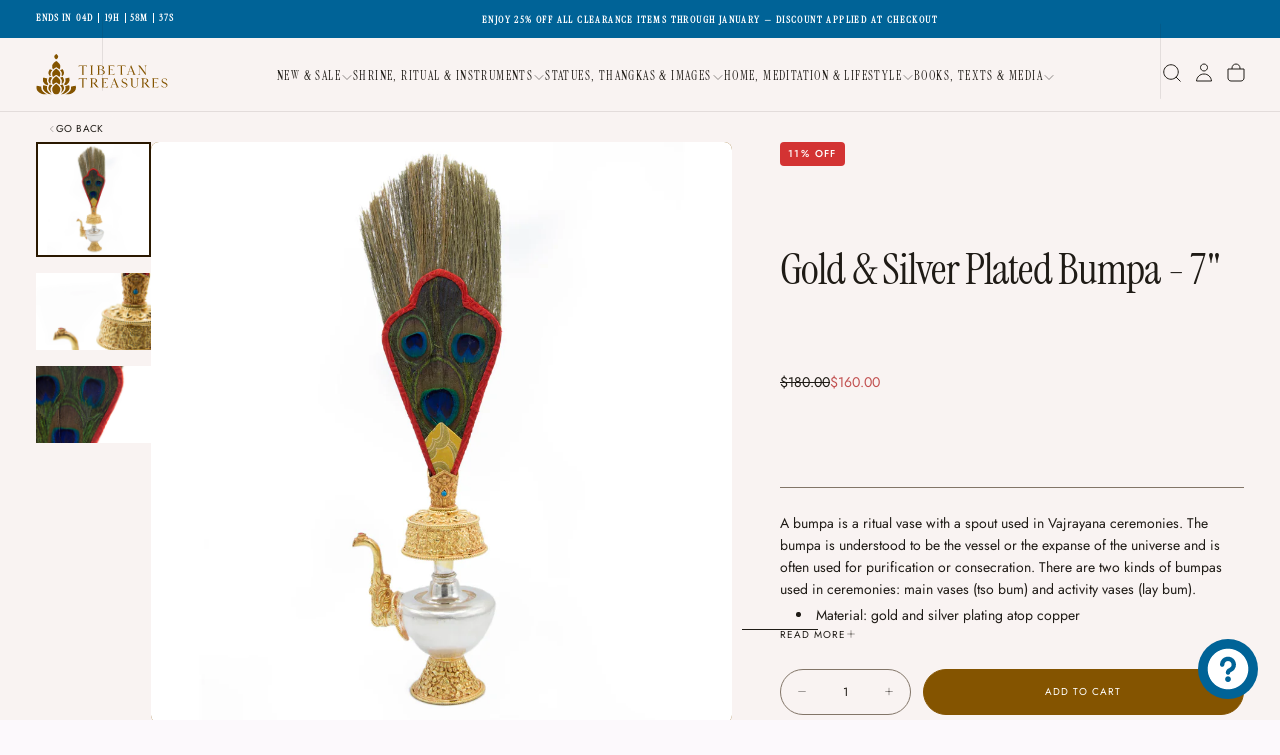

--- FILE ---
content_type: text/html; charset=utf-8
request_url: https://tibetantreasures.com/products/gold-and-silver-plated-bumpa-with-phundro-sobugsl
body_size: 48100
content:
<!doctype html><html class="no-js" lang="en" >
  <head>
    <meta charset="utf-8">
    <meta http-equiv="X-UA-Compatible" content="IE=edge">
    <meta name="viewport" content="width=device-width,initial-scale=1">
    <meta name="theme-color" content="">
    <link rel="canonical" href="https://tibetantreasures.com/products/gold-and-silver-plated-bumpa-with-phundro-sobugsl">
    <link rel="preconnect" href="https://cdn.shopify.com" crossorigin><link rel="icon" type="image/png" href="//tibetantreasures.com/cdn/shop/files/TT_Logo_Logo_Only_Favicon.png?crop=center&height=32&v=1767403516&width=32"><link rel="preconnect" href="https://fonts.shopifycdn.com" crossorigin>

<title>
  Buy Gold and Silver-Plated Bumpa - 7 inch Online

    &ndash; Tibetan Treasures</title><meta name="description" content="A bumpa is a ritual vase with a spout used in Vajrayana ceremonies. The bumpa is understood to be the vessel or the expanse of the universe and is often used for purification or consecration. There are two kinds of bumpas used in ceremonies: main vases (tso bum) and activity vases (lay bum). Material: gold and silver p"><meta property="og:site_name" content="Tibetan Treasures">
<meta property="og:url" content="https://tibetantreasures.com/products/gold-and-silver-plated-bumpa-with-phundro-sobugsl">
<meta property="og:title" content="Buy Gold and Silver-Plated Bumpa - 7 inch Online">
<meta property="og:type" content="product">
<meta property="og:description" content="A bumpa is a ritual vase with a spout used in Vajrayana ceremonies. The bumpa is understood to be the vessel or the expanse of the universe and is often used for purification or consecration. There are two kinds of bumpas used in ceremonies: main vases (tso bum) and activity vases (lay bum). Material: gold and silver p"><meta property="og:image" content="http://tibetantreasures.com/cdn/shop/products/Gold-and-Silver-Plated-Bumpa-with-Phundro_bb915cce-c0f3-46f4-9573-396e52573fd7.jpg?v=1754897876">
  <meta property="og:image:secure_url" content="https://tibetantreasures.com/cdn/shop/products/Gold-and-Silver-Plated-Bumpa-with-Phundro_bb915cce-c0f3-46f4-9573-396e52573fd7.jpg?v=1754897876">
  <meta property="og:image:width" content="1000">
  <meta property="og:image:height" content="1000"><meta property="og:price:amount" content="160.00">
  <meta property="og:price:currency" content="USD"><meta name="twitter:card" content="summary_large_image">
<meta name="twitter:title" content="Buy Gold and Silver-Plated Bumpa - 7 inch Online">
<meta name="twitter:description" content="A bumpa is a ritual vase with a spout used in Vajrayana ceremonies. The bumpa is understood to be the vessel or the expanse of the universe and is often used for purification or consecration. There are two kinds of bumpas used in ceremonies: main vases (tso bum) and activity vases (lay bum). Material: gold and silver p">

    <script src="//tibetantreasures.com/cdn/shop/t/183/assets/swiper-bundle.min.js?v=76204931248172345031768508313" defer="defer"></script>
    <script src="//tibetantreasures.com/cdn/shop/t/183/assets/bodyScrollLock.min.js?v=15890374805268084651768508255" defer="defer"></script>
    <script src="//tibetantreasures.com/cdn/shop/t/183/assets/pubsub.js?v=47587058936531202851768508289" defer="defer"></script>
    <script src="//tibetantreasures.com/cdn/shop/t/183/assets/global.js?v=27239573380684390071768508276" defer="defer"></script>
    <noscript>
      <style>
        img[loading='lazy'] { opacity: 1; }
      </style>
    </noscript>
    <script src="//tibetantreasures.com/cdn/shop/t/183/assets/cookies.js?v=121601133523406246751768508272" defer="defer"></script>

    <script>window.performance && window.performance.mark && window.performance.mark('shopify.content_for_header.start');</script><meta id="shopify-digital-wallet" name="shopify-digital-wallet" content="/1204355135/digital_wallets/dialog">
<meta name="shopify-checkout-api-token" content="c97ac47de9adde8ac537299cabaa0ec1">
<meta id="in-context-paypal-metadata" data-shop-id="1204355135" data-venmo-supported="true" data-environment="production" data-locale="en_US" data-paypal-v4="true" data-currency="USD">
<link rel="alternate" type="application/json+oembed" href="https://tibetantreasures.com/products/gold-and-silver-plated-bumpa-with-phundro-sobugsl.oembed">
<script async="async" src="/checkouts/internal/preloads.js?locale=en-US"></script>
<link rel="preconnect" href="https://shop.app" crossorigin="anonymous">
<script async="async" src="https://shop.app/checkouts/internal/preloads.js?locale=en-US&shop_id=1204355135" crossorigin="anonymous"></script>
<script id="shopify-features" type="application/json">{"accessToken":"c97ac47de9adde8ac537299cabaa0ec1","betas":["rich-media-storefront-analytics"],"domain":"tibetantreasures.com","predictiveSearch":true,"shopId":1204355135,"locale":"en"}</script>
<script>var Shopify = Shopify || {};
Shopify.shop = "tibetan-treasures-2.myshopify.com";
Shopify.locale = "en";
Shopify.currency = {"active":"USD","rate":"1.0"};
Shopify.country = "US";
Shopify.theme = {"name":"TT Shopify 2.0 Theme (v4.51)","id":137414180927,"schema_name":"Release","schema_version":"2.0.2","theme_store_id":null,"role":"main"};
Shopify.theme.handle = "null";
Shopify.theme.style = {"id":null,"handle":null};
Shopify.cdnHost = "tibetantreasures.com/cdn";
Shopify.routes = Shopify.routes || {};
Shopify.routes.root = "/";</script>
<script type="module">!function(o){(o.Shopify=o.Shopify||{}).modules=!0}(window);</script>
<script>!function(o){function n(){var o=[];function n(){o.push(Array.prototype.slice.apply(arguments))}return n.q=o,n}var t=o.Shopify=o.Shopify||{};t.loadFeatures=n(),t.autoloadFeatures=n()}(window);</script>
<script>
  window.ShopifyPay = window.ShopifyPay || {};
  window.ShopifyPay.apiHost = "shop.app\/pay";
  window.ShopifyPay.redirectState = null;
</script>
<script id="shop-js-analytics" type="application/json">{"pageType":"product"}</script>
<script defer="defer" async type="module" src="//tibetantreasures.com/cdn/shopifycloud/shop-js/modules/v2/client.init-shop-cart-sync_BT-GjEfc.en.esm.js"></script>
<script defer="defer" async type="module" src="//tibetantreasures.com/cdn/shopifycloud/shop-js/modules/v2/chunk.common_D58fp_Oc.esm.js"></script>
<script defer="defer" async type="module" src="//tibetantreasures.com/cdn/shopifycloud/shop-js/modules/v2/chunk.modal_xMitdFEc.esm.js"></script>
<script type="module">
  await import("//tibetantreasures.com/cdn/shopifycloud/shop-js/modules/v2/client.init-shop-cart-sync_BT-GjEfc.en.esm.js");
await import("//tibetantreasures.com/cdn/shopifycloud/shop-js/modules/v2/chunk.common_D58fp_Oc.esm.js");
await import("//tibetantreasures.com/cdn/shopifycloud/shop-js/modules/v2/chunk.modal_xMitdFEc.esm.js");

  window.Shopify.SignInWithShop?.initShopCartSync?.({"fedCMEnabled":true,"windoidEnabled":true});

</script>
<script>
  window.Shopify = window.Shopify || {};
  if (!window.Shopify.featureAssets) window.Shopify.featureAssets = {};
  window.Shopify.featureAssets['shop-js'] = {"shop-cart-sync":["modules/v2/client.shop-cart-sync_DZOKe7Ll.en.esm.js","modules/v2/chunk.common_D58fp_Oc.esm.js","modules/v2/chunk.modal_xMitdFEc.esm.js"],"init-fed-cm":["modules/v2/client.init-fed-cm_B6oLuCjv.en.esm.js","modules/v2/chunk.common_D58fp_Oc.esm.js","modules/v2/chunk.modal_xMitdFEc.esm.js"],"shop-cash-offers":["modules/v2/client.shop-cash-offers_D2sdYoxE.en.esm.js","modules/v2/chunk.common_D58fp_Oc.esm.js","modules/v2/chunk.modal_xMitdFEc.esm.js"],"shop-login-button":["modules/v2/client.shop-login-button_QeVjl5Y3.en.esm.js","modules/v2/chunk.common_D58fp_Oc.esm.js","modules/v2/chunk.modal_xMitdFEc.esm.js"],"pay-button":["modules/v2/client.pay-button_DXTOsIq6.en.esm.js","modules/v2/chunk.common_D58fp_Oc.esm.js","modules/v2/chunk.modal_xMitdFEc.esm.js"],"shop-button":["modules/v2/client.shop-button_DQZHx9pm.en.esm.js","modules/v2/chunk.common_D58fp_Oc.esm.js","modules/v2/chunk.modal_xMitdFEc.esm.js"],"avatar":["modules/v2/client.avatar_BTnouDA3.en.esm.js"],"init-windoid":["modules/v2/client.init-windoid_CR1B-cfM.en.esm.js","modules/v2/chunk.common_D58fp_Oc.esm.js","modules/v2/chunk.modal_xMitdFEc.esm.js"],"init-shop-for-new-customer-accounts":["modules/v2/client.init-shop-for-new-customer-accounts_C_vY_xzh.en.esm.js","modules/v2/client.shop-login-button_QeVjl5Y3.en.esm.js","modules/v2/chunk.common_D58fp_Oc.esm.js","modules/v2/chunk.modal_xMitdFEc.esm.js"],"init-shop-email-lookup-coordinator":["modules/v2/client.init-shop-email-lookup-coordinator_BI7n9ZSv.en.esm.js","modules/v2/chunk.common_D58fp_Oc.esm.js","modules/v2/chunk.modal_xMitdFEc.esm.js"],"init-shop-cart-sync":["modules/v2/client.init-shop-cart-sync_BT-GjEfc.en.esm.js","modules/v2/chunk.common_D58fp_Oc.esm.js","modules/v2/chunk.modal_xMitdFEc.esm.js"],"shop-toast-manager":["modules/v2/client.shop-toast-manager_DiYdP3xc.en.esm.js","modules/v2/chunk.common_D58fp_Oc.esm.js","modules/v2/chunk.modal_xMitdFEc.esm.js"],"init-customer-accounts":["modules/v2/client.init-customer-accounts_D9ZNqS-Q.en.esm.js","modules/v2/client.shop-login-button_QeVjl5Y3.en.esm.js","modules/v2/chunk.common_D58fp_Oc.esm.js","modules/v2/chunk.modal_xMitdFEc.esm.js"],"init-customer-accounts-sign-up":["modules/v2/client.init-customer-accounts-sign-up_iGw4briv.en.esm.js","modules/v2/client.shop-login-button_QeVjl5Y3.en.esm.js","modules/v2/chunk.common_D58fp_Oc.esm.js","modules/v2/chunk.modal_xMitdFEc.esm.js"],"shop-follow-button":["modules/v2/client.shop-follow-button_CqMgW2wH.en.esm.js","modules/v2/chunk.common_D58fp_Oc.esm.js","modules/v2/chunk.modal_xMitdFEc.esm.js"],"checkout-modal":["modules/v2/client.checkout-modal_xHeaAweL.en.esm.js","modules/v2/chunk.common_D58fp_Oc.esm.js","modules/v2/chunk.modal_xMitdFEc.esm.js"],"shop-login":["modules/v2/client.shop-login_D91U-Q7h.en.esm.js","modules/v2/chunk.common_D58fp_Oc.esm.js","modules/v2/chunk.modal_xMitdFEc.esm.js"],"lead-capture":["modules/v2/client.lead-capture_BJmE1dJe.en.esm.js","modules/v2/chunk.common_D58fp_Oc.esm.js","modules/v2/chunk.modal_xMitdFEc.esm.js"],"payment-terms":["modules/v2/client.payment-terms_Ci9AEqFq.en.esm.js","modules/v2/chunk.common_D58fp_Oc.esm.js","modules/v2/chunk.modal_xMitdFEc.esm.js"]};
</script>
<script id="__st">var __st={"a":1204355135,"offset":-28800,"reqid":"6b51cd17-1616-4ef1-b491-ff1a4db2951a-1769515214","pageurl":"tibetantreasures.com\/products\/gold-and-silver-plated-bumpa-with-phundro-sobugsl","u":"ffe3f850fd81","p":"product","rtyp":"product","rid":604725772351};</script>
<script>window.ShopifyPaypalV4VisibilityTracking = true;</script>
<script id="captcha-bootstrap">!function(){'use strict';const t='contact',e='account',n='new_comment',o=[[t,t],['blogs',n],['comments',n],[t,'customer']],c=[[e,'customer_login'],[e,'guest_login'],[e,'recover_customer_password'],[e,'create_customer']],r=t=>t.map((([t,e])=>`form[action*='/${t}']:not([data-nocaptcha='true']) input[name='form_type'][value='${e}']`)).join(','),a=t=>()=>t?[...document.querySelectorAll(t)].map((t=>t.form)):[];function s(){const t=[...o],e=r(t);return a(e)}const i='password',u='form_key',d=['recaptcha-v3-token','g-recaptcha-response','h-captcha-response',i],f=()=>{try{return window.sessionStorage}catch{return}},m='__shopify_v',_=t=>t.elements[u];function p(t,e,n=!1){try{const o=window.sessionStorage,c=JSON.parse(o.getItem(e)),{data:r}=function(t){const{data:e,action:n}=t;return t[m]||n?{data:e,action:n}:{data:t,action:n}}(c);for(const[e,n]of Object.entries(r))t.elements[e]&&(t.elements[e].value=n);n&&o.removeItem(e)}catch(o){console.error('form repopulation failed',{error:o})}}const l='form_type',E='cptcha';function T(t){t.dataset[E]=!0}const w=window,h=w.document,L='Shopify',v='ce_forms',y='captcha';let A=!1;((t,e)=>{const n=(g='f06e6c50-85a8-45c8-87d0-21a2b65856fe',I='https://cdn.shopify.com/shopifycloud/storefront-forms-hcaptcha/ce_storefront_forms_captcha_hcaptcha.v1.5.2.iife.js',D={infoText:'Protected by hCaptcha',privacyText:'Privacy',termsText:'Terms'},(t,e,n)=>{const o=w[L][v],c=o.bindForm;if(c)return c(t,g,e,D).then(n);var r;o.q.push([[t,g,e,D],n]),r=I,A||(h.body.append(Object.assign(h.createElement('script'),{id:'captcha-provider',async:!0,src:r})),A=!0)});var g,I,D;w[L]=w[L]||{},w[L][v]=w[L][v]||{},w[L][v].q=[],w[L][y]=w[L][y]||{},w[L][y].protect=function(t,e){n(t,void 0,e),T(t)},Object.freeze(w[L][y]),function(t,e,n,w,h,L){const[v,y,A,g]=function(t,e,n){const i=e?o:[],u=t?c:[],d=[...i,...u],f=r(d),m=r(i),_=r(d.filter((([t,e])=>n.includes(e))));return[a(f),a(m),a(_),s()]}(w,h,L),I=t=>{const e=t.target;return e instanceof HTMLFormElement?e:e&&e.form},D=t=>v().includes(t);t.addEventListener('submit',(t=>{const e=I(t);if(!e)return;const n=D(e)&&!e.dataset.hcaptchaBound&&!e.dataset.recaptchaBound,o=_(e),c=g().includes(e)&&(!o||!o.value);(n||c)&&t.preventDefault(),c&&!n&&(function(t){try{if(!f())return;!function(t){const e=f();if(!e)return;const n=_(t);if(!n)return;const o=n.value;o&&e.removeItem(o)}(t);const e=Array.from(Array(32),(()=>Math.random().toString(36)[2])).join('');!function(t,e){_(t)||t.append(Object.assign(document.createElement('input'),{type:'hidden',name:u})),t.elements[u].value=e}(t,e),function(t,e){const n=f();if(!n)return;const o=[...t.querySelectorAll(`input[type='${i}']`)].map((({name:t})=>t)),c=[...d,...o],r={};for(const[a,s]of new FormData(t).entries())c.includes(a)||(r[a]=s);n.setItem(e,JSON.stringify({[m]:1,action:t.action,data:r}))}(t,e)}catch(e){console.error('failed to persist form',e)}}(e),e.submit())}));const S=(t,e)=>{t&&!t.dataset[E]&&(n(t,e.some((e=>e===t))),T(t))};for(const o of['focusin','change'])t.addEventListener(o,(t=>{const e=I(t);D(e)&&S(e,y())}));const B=e.get('form_key'),M=e.get(l),P=B&&M;t.addEventListener('DOMContentLoaded',(()=>{const t=y();if(P)for(const e of t)e.elements[l].value===M&&p(e,B);[...new Set([...A(),...v().filter((t=>'true'===t.dataset.shopifyCaptcha))])].forEach((e=>S(e,t)))}))}(h,new URLSearchParams(w.location.search),n,t,e,['guest_login'])})(!0,!0)}();</script>
<script integrity="sha256-4kQ18oKyAcykRKYeNunJcIwy7WH5gtpwJnB7kiuLZ1E=" data-source-attribution="shopify.loadfeatures" defer="defer" src="//tibetantreasures.com/cdn/shopifycloud/storefront/assets/storefront/load_feature-a0a9edcb.js" crossorigin="anonymous"></script>
<script crossorigin="anonymous" defer="defer" src="//tibetantreasures.com/cdn/shopifycloud/storefront/assets/shopify_pay/storefront-65b4c6d7.js?v=20250812"></script>
<script data-source-attribution="shopify.dynamic_checkout.dynamic.init">var Shopify=Shopify||{};Shopify.PaymentButton=Shopify.PaymentButton||{isStorefrontPortableWallets:!0,init:function(){window.Shopify.PaymentButton.init=function(){};var t=document.createElement("script");t.src="https://tibetantreasures.com/cdn/shopifycloud/portable-wallets/latest/portable-wallets.en.js",t.type="module",document.head.appendChild(t)}};
</script>
<script data-source-attribution="shopify.dynamic_checkout.buyer_consent">
  function portableWalletsHideBuyerConsent(e){var t=document.getElementById("shopify-buyer-consent"),n=document.getElementById("shopify-subscription-policy-button");t&&n&&(t.classList.add("hidden"),t.setAttribute("aria-hidden","true"),n.removeEventListener("click",e))}function portableWalletsShowBuyerConsent(e){var t=document.getElementById("shopify-buyer-consent"),n=document.getElementById("shopify-subscription-policy-button");t&&n&&(t.classList.remove("hidden"),t.removeAttribute("aria-hidden"),n.addEventListener("click",e))}window.Shopify?.PaymentButton&&(window.Shopify.PaymentButton.hideBuyerConsent=portableWalletsHideBuyerConsent,window.Shopify.PaymentButton.showBuyerConsent=portableWalletsShowBuyerConsent);
</script>
<script data-source-attribution="shopify.dynamic_checkout.cart.bootstrap">document.addEventListener("DOMContentLoaded",(function(){function t(){return document.querySelector("shopify-accelerated-checkout-cart, shopify-accelerated-checkout")}if(t())Shopify.PaymentButton.init();else{new MutationObserver((function(e,n){t()&&(Shopify.PaymentButton.init(),n.disconnect())})).observe(document.body,{childList:!0,subtree:!0})}}));
</script>
<link id="shopify-accelerated-checkout-styles" rel="stylesheet" media="screen" href="https://tibetantreasures.com/cdn/shopifycloud/portable-wallets/latest/accelerated-checkout-backwards-compat.css" crossorigin="anonymous">
<style id="shopify-accelerated-checkout-cart">
        #shopify-buyer-consent {
  margin-top: 1em;
  display: inline-block;
  width: 100%;
}

#shopify-buyer-consent.hidden {
  display: none;
}

#shopify-subscription-policy-button {
  background: none;
  border: none;
  padding: 0;
  text-decoration: underline;
  font-size: inherit;
  cursor: pointer;
}

#shopify-subscription-policy-button::before {
  box-shadow: none;
}

      </style>

<script>window.performance && window.performance.mark && window.performance.mark('shopify.content_for_header.end');</script>
<style data-shopify>/* typography - body */
  @font-face {
  font-family: Jost;
  font-weight: 400;
  font-style: normal;
  font-display: swap;
  src: url("//tibetantreasures.com/cdn/fonts/jost/jost_n4.d47a1b6347ce4a4c9f437608011273009d91f2b7.woff2") format("woff2"),
       url("//tibetantreasures.com/cdn/fonts/jost/jost_n4.791c46290e672b3f85c3d1c651ef2efa3819eadd.woff") format("woff");
}

  @font-face {
  font-family: Jost;
  font-weight: 400;
  font-style: normal;
  font-display: swap;
  src: url("//tibetantreasures.com/cdn/fonts/jost/jost_n4.d47a1b6347ce4a4c9f437608011273009d91f2b7.woff2") format("woff2"),
       url("//tibetantreasures.com/cdn/fonts/jost/jost_n4.791c46290e672b3f85c3d1c651ef2efa3819eadd.woff") format("woff");
}

  @font-face {
  font-family: Jost;
  font-weight: 500;
  font-style: normal;
  font-display: swap;
  src: url("//tibetantreasures.com/cdn/fonts/jost/jost_n5.7c8497861ffd15f4e1284cd221f14658b0e95d61.woff2") format("woff2"),
       url("//tibetantreasures.com/cdn/fonts/jost/jost_n5.fb6a06896db583cc2df5ba1b30d9c04383119dd9.woff") format("woff");
}

  @font-face {
  font-family: Jost;
  font-weight: 600;
  font-style: normal;
  font-display: swap;
  src: url("//tibetantreasures.com/cdn/fonts/jost/jost_n6.ec1178db7a7515114a2d84e3dd680832b7af8b99.woff2") format("woff2"),
       url("//tibetantreasures.com/cdn/fonts/jost/jost_n6.b1178bb6bdd3979fef38e103a3816f6980aeaff9.woff") format("woff");
}

  @font-face {
  font-family: Jost;
  font-weight: 700;
  font-style: normal;
  font-display: swap;
  src: url("//tibetantreasures.com/cdn/fonts/jost/jost_n7.921dc18c13fa0b0c94c5e2517ffe06139c3615a3.woff2") format("woff2"),
       url("//tibetantreasures.com/cdn/fonts/jost/jost_n7.cbfc16c98c1e195f46c536e775e4e959c5f2f22b.woff") format("woff");
}


  /* typography - body italic */
  @font-face {
  font-family: Jost;
  font-weight: 400;
  font-style: italic;
  font-display: swap;
  src: url("//tibetantreasures.com/cdn/fonts/jost/jost_i4.b690098389649750ada222b9763d55796c5283a5.woff2") format("woff2"),
       url("//tibetantreasures.com/cdn/fonts/jost/jost_i4.fd766415a47e50b9e391ae7ec04e2ae25e7e28b0.woff") format("woff");
}

  @font-face {
  font-family: Jost;
  font-weight: 700;
  font-style: italic;
  font-display: swap;
  src: url("//tibetantreasures.com/cdn/fonts/jost/jost_i7.d8201b854e41e19d7ed9b1a31fe4fe71deea6d3f.woff2") format("woff2"),
       url("//tibetantreasures.com/cdn/fonts/jost/jost_i7.eae515c34e26b6c853efddc3fc0c552e0de63757.woff") format("woff");
}


  /* typography - heading */
  @font-face {
  font-family: "Instrument Serif";
  font-weight: 400;
  font-style: normal;
  font-display: swap;
  src: url("//tibetantreasures.com/cdn/fonts/instrument_serif/instrumentserif_n4.1f296bfb073af186bc0a0abe7791aa71e0f0fd99.woff2") format("woff2"),
       url("//tibetantreasures.com/cdn/fonts/instrument_serif/instrumentserif_n4.9c1bc0cbb666f794ccbef0784eef2fae0981ce72.woff") format("woff");
}

  @font-face {
  font-family: "Instrument Serif";
  font-weight: 400;
  font-style: normal;
  font-display: swap;
  src: url("//tibetantreasures.com/cdn/fonts/instrument_serif/instrumentserif_n4.1f296bfb073af186bc0a0abe7791aa71e0f0fd99.woff2") format("woff2"),
       url("//tibetantreasures.com/cdn/fonts/instrument_serif/instrumentserif_n4.9c1bc0cbb666f794ccbef0784eef2fae0981ce72.woff") format("woff");
}

  
  
  

  /* typography - italic */
  @font-face {
  font-family: "Instrument Serif";
  font-weight: 400;
  font-style: italic;
  font-display: swap;
  src: url("//tibetantreasures.com/cdn/fonts/instrument_serif/instrumentserif_i4.5f74867220db936d30d7d208253fb8f2d3ef5a7c.woff2") format("woff2"),
       url("//tibetantreasures.com/cdn/fonts/instrument_serif/instrumentserif_i4.659537f426cac059f95efd6b1bd59c465d629984.woff") format("woff");
}

  @font-face {
  font-family: "Instrument Serif";
  font-weight: 400;
  font-style: italic;
  font-display: swap;
  src: url("//tibetantreasures.com/cdn/fonts/instrument_serif/instrumentserif_i4.5f74867220db936d30d7d208253fb8f2d3ef5a7c.woff2") format("woff2"),
       url("//tibetantreasures.com/cdn/fonts/instrument_serif/instrumentserif_i4.659537f426cac059f95efd6b1bd59c465d629984.woff") format("woff");
}

  
  
  

  /* typography - button */
  @font-face {
  font-family: Jost;
  font-weight: 400;
  font-style: normal;
  font-display: swap;
  src: url("//tibetantreasures.com/cdn/fonts/jost/jost_n4.d47a1b6347ce4a4c9f437608011273009d91f2b7.woff2") format("woff2"),
       url("//tibetantreasures.com/cdn/fonts/jost/jost_n4.791c46290e672b3f85c3d1c651ef2efa3819eadd.woff") format("woff");
}

  @font-face {
  font-family: Jost;
  font-weight: 400;
  font-style: normal;
  font-display: swap;
  src: url("//tibetantreasures.com/cdn/fonts/jost/jost_n4.d47a1b6347ce4a4c9f437608011273009d91f2b7.woff2") format("woff2"),
       url("//tibetantreasures.com/cdn/fonts/jost/jost_n4.791c46290e672b3f85c3d1c651ef2efa3819eadd.woff") format("woff");
}

  @font-face {
  font-family: Jost;
  font-weight: 500;
  font-style: normal;
  font-display: swap;
  src: url("//tibetantreasures.com/cdn/fonts/jost/jost_n5.7c8497861ffd15f4e1284cd221f14658b0e95d61.woff2") format("woff2"),
       url("//tibetantreasures.com/cdn/fonts/jost/jost_n5.fb6a06896db583cc2df5ba1b30d9c04383119dd9.woff") format("woff");
}

  @font-face {
  font-family: Jost;
  font-weight: 600;
  font-style: normal;
  font-display: swap;
  src: url("//tibetantreasures.com/cdn/fonts/jost/jost_n6.ec1178db7a7515114a2d84e3dd680832b7af8b99.woff2") format("woff2"),
       url("//tibetantreasures.com/cdn/fonts/jost/jost_n6.b1178bb6bdd3979fef38e103a3816f6980aeaff9.woff") format("woff");
}

  @font-face {
  font-family: Jost;
  font-weight: 700;
  font-style: normal;
  font-display: swap;
  src: url("//tibetantreasures.com/cdn/fonts/jost/jost_n7.921dc18c13fa0b0c94c5e2517ffe06139c3615a3.woff2") format("woff2"),
       url("//tibetantreasures.com/cdn/fonts/jost/jost_n7.cbfc16c98c1e195f46c536e775e4e959c5f2f22b.woff") format("woff");
}


  
  :root,

    

  .color-scheme-1 {
    --color-background: 252,249,252;
    --gradient-background: #fcf9fc;

    --color-background-contrast: 210,164,210;
    --color-shadow: 0,0,0;

    /* typography */
    --color-primary-text: 31,27,22;
    --color-secondary-text: 101,112,110;
    --color-heading-text: 21,21,21;

    --color-foreground: 31,27,22;

    /* buttons */
    --color-filled-button: 132,84,0;
    --color-filled-button-text: 255,255,255;
    --color-outlined-button: 252,249,252;
    --color-outlined-button-text: 255,255,255;

    --color-button-text: 255,255,255;

    /* other elements */
    --color-link: 21,21,21;
    --color-border: 235,235,235;
    --alpha-border: 1;

    --color-tag-foreground: 255,255,255;
    --color-tag-background: 21,21,21;

    --color-progress-bar: 21,21,21;
    --color-placeholder: 244,244,244;
    --color-rating-stars: 0,0,0;

    --color-button-swiper: 132,84,0;
  }
  
  

    

  .color-scheme-2 {
    --color-background: 255,221,182;
    --gradient-background: #ffddb6;

    --color-background-contrast: 255,162,55;
    --color-shadow: 0,0,0;

    /* typography */
    --color-primary-text: 42,24,0;
    --color-secondary-text: 101,112,110;
    --color-heading-text: 42,24,0;

    --color-foreground: 42,24,0;

    /* buttons */
    --color-filled-button: 132,84,0;
    --color-filled-button-text: 255,255,255;
    --color-outlined-button: 255,221,182;
    --color-outlined-button-text: 31,27,22;

    --color-button-text: 255,255,255;

    /* other elements */
    --color-link: 80,69,57;
    --color-border: 130,117,104;
    --alpha-border: 1;

    --color-tag-foreground: 255,255,255;
    --color-tag-background: 101,112,110;

    --color-progress-bar: 132,84,0;
    --color-placeholder: 132,84,0;
    --color-rating-stars: 0,0,0;

    --color-button-swiper: 132,84,0;
  }
  
  

    

  .color-scheme-3 {
    --color-background: 158,62,76;
    --gradient-background: #9e3e4c;

    --color-background-contrast: 66,26,32;
    --color-shadow: 0,0,0;

    /* typography */
    --color-primary-text: 255,255,255;
    --color-secondary-text: 101,112,110;
    --color-heading-text: 252,249,252;

    --color-foreground: 255,255,255;

    /* buttons */
    --color-filled-button: 252,249,252;
    --color-filled-button-text: 158,62,76;
    --color-outlined-button: 158,62,76;
    --color-outlined-button-text: 255,255,255;

    --color-button-text: 158,62,76;

    /* other elements */
    --color-link: 255,221,182;
    --color-border: 235,235,235;
    --alpha-border: 1;

    --color-tag-foreground: 255,255,255;
    --color-tag-background: 17,17,17;

    --color-progress-bar: 158,62,76;
    --color-placeholder: 244,244,244;
    --color-rating-stars: 0,0,0;

    --color-button-swiper: 252,249,252;
  }
  
  

    

  .color-scheme-4 {
    --color-background: 249,243,242;
    --gradient-background: #f9f3f2;

    --color-background-contrast: 209,162,155;
    --color-shadow: 0,0,0;

    /* typography */
    --color-primary-text: 31,27,22;
    --color-secondary-text: 101,112,110;
    --color-heading-text: 31,27,22;

    --color-foreground: 31,27,22;

    /* buttons */
    --color-filled-button: 132,84,0;
    --color-filled-button-text: 255,255,255;
    --color-outlined-button: 249,243,242;
    --color-outlined-button-text: 132,84,0;

    --color-button-text: 255,255,255;

    /* other elements */
    --color-link: 132,84,0;
    --color-border: 130,117,104;
    --alpha-border: 1;

    --color-tag-foreground: 255,255,255;
    --color-tag-background: 42,24,0;

    --color-progress-bar: 235,242,242;
    --color-placeholder: 244,244,244;
    --color-rating-stars: 0,0,0;

    --color-button-swiper: 132,84,0;
  }
  
  

    

  .color-scheme-5 {
    --color-background: 240,224,208;
    --gradient-background: #f0e0d0;

    --color-background-contrast: 209,160,111;
    --color-shadow: 0,0,0;

    /* typography */
    --color-primary-text: 80,69,57;
    --color-secondary-text: 101,112,110;
    --color-heading-text: 17,17,17;

    --color-foreground: 80,69,57;

    /* buttons */
    --color-filled-button: 132,84,0;
    --color-filled-button-text: 255,255,255;
    --color-outlined-button: 240,224,208;
    --color-outlined-button-text: 17,17,17;

    --color-button-text: 255,255,255;

    /* other elements */
    --color-link: 17,17,17;
    --color-border: 130,117,104;
    --alpha-border: 1;

    --color-tag-foreground: 255,255,255;
    --color-tag-background: 17,17,17;

    --color-progress-bar: 248,248,248;
    --color-placeholder: 244,244,244;
    --color-rating-stars: 0,0,0;

    --color-button-swiper: 132,84,0;
  }
  
  

    

  .color-scheme-6 {
    --color-background: 17,17,17;
    --gradient-background: #111111;

    --color-background-contrast: 145,145,145;
    --color-shadow: 0,0,0;

    /* typography */
    --color-primary-text: 255,255,255;
    --color-secondary-text: 101,112,110;
    --color-heading-text: 255,255,255;

    --color-foreground: 255,255,255;

    /* buttons */
    --color-filled-button: 255,255,255;
    --color-filled-button-text: 17,17,17;
    --color-outlined-button: 17,17,17;
    --color-outlined-button-text: 255,255,255;

    --color-button-text: 17,17,17;

    /* other elements */
    --color-link: 255,255,255;
    --color-border: 235,235,235;
    --alpha-border: 1;

    --color-tag-foreground: 17,17,17;
    --color-tag-background: 255,255,255;

    --color-progress-bar: 255,255,255;
    --color-placeholder: 244,244,244;
    --color-rating-stars: 0,0,0;

    --color-button-swiper: 255,255,255;
  }
  
  

    

  .color-scheme-7 {
    --color-background: 255,255,255;
    --gradient-background: #ffffff;

    --color-background-contrast: 191,191,191;
    --color-shadow: 0,0,0;

    /* typography */
    --color-primary-text: 21,21,21;
    --color-secondary-text: 101,112,110;
    --color-heading-text: 21,21,21;

    --color-foreground: 21,21,21;

    /* buttons */
    --color-filled-button: 21,21,21;
    --color-filled-button-text: 255,255,255;
    --color-outlined-button: 255,255,255;
    --color-outlined-button-text: 21,21,21;

    --color-button-text: 255,255,255;

    /* other elements */
    --color-link: 21,21,21;
    --color-border: 235,235,235;
    --alpha-border: 1;

    --color-tag-foreground: 255,255,255;
    --color-tag-background: 21,21,21;

    --color-progress-bar: 21,21,21;
    --color-placeholder: 244,244,244;
    --color-rating-stars: 0,0,0;

    --color-button-swiper: 21,21,21;
  }
  
  

    

  .color-scheme-8 {
    --color-background: 255,255,255;
    --gradient-background: #ffffff;

    --color-background-contrast: 191,191,191;
    --color-shadow: 0,0,0;

    /* typography */
    --color-primary-text: 255,255,255;
    --color-secondary-text: 31,27,22;
    --color-heading-text: 255,255,255;

    --color-foreground: 255,255,255;

    /* buttons */
    --color-filled-button: 255,255,255;
    --color-filled-button-text: 31,27,22;
    --color-outlined-button: 255,255,255;
    --color-outlined-button-text: 255,255,255;

    --color-button-text: 31,27,22;

    /* other elements */
    --color-link: 21,21,21;
    --color-border: 235,235,235;
    --alpha-border: 1;

    --color-tag-foreground: 255,255,255;
    --color-tag-background: 21,21,21;

    --color-progress-bar: 21,21,21;
    --color-placeholder: 244,244,244;
    --color-rating-stars: 0,0,0;

    --color-button-swiper: 255,255,255;
  }
  
  

    

  .color-scheme-91767c79-73ef-470f-b160-782640246511 {
    --color-background: 0,99,151;
    --gradient-background: #006397;

    --color-background-contrast: 0,15,24;
    --color-shadow: 0,0,0;

    /* typography */
    --color-primary-text: 255,255,255;
    --color-secondary-text: 101,112,110;
    --color-heading-text: 255,255,255;

    --color-foreground: 255,255,255;

    /* buttons */
    --color-filled-button: 255,255,255;
    --color-filled-button-text: 0,99,151;
    --color-outlined-button: 0,99,151;
    --color-outlined-button-text: 252,249,252;

    --color-button-text: 0,99,151;

    /* other elements */
    --color-link: 255,255,255;
    --color-border: 235,235,235;
    --alpha-border: 1;

    --color-tag-foreground: 255,255,255;
    --color-tag-background: 21,21,21;

    --color-progress-bar: 21,21,21;
    --color-placeholder: 244,244,244;
    --color-rating-stars: 0,0,0;

    --color-button-swiper: 255,255,255;
  }
  
  

    

  .color-scheme-9ff48aca-a6d4-4b1f-883c-b741572363bb {
    --color-background: 132,84,0;
    --gradient-background: #845400;

    --color-background-contrast: 5,3,0;
    --color-shadow: 0,0,0;

    /* typography */
    --color-primary-text: 255,255,255;
    --color-secondary-text: 235,235,235;
    --color-heading-text: 255,255,255;

    --color-foreground: 255,255,255;

    /* buttons */
    --color-filled-button: 255,255,255;
    --color-filled-button-text: 132,84,0;
    --color-outlined-button: 132,84,0;
    --color-outlined-button-text: 255,255,255;

    --color-button-text: 132,84,0;

    /* other elements */
    --color-link: 21,21,21;
    --color-border: 235,235,235;
    --alpha-border: 1;

    --color-tag-foreground: 255,255,255;
    --color-tag-background: 21,21,21;

    --color-progress-bar: 21,21,21;
    --color-placeholder: 244,244,244;
    --color-rating-stars: 0,0,0;

    --color-button-swiper: 255,255,255;
  }
  
  

    

  .color-scheme-c41c9cd5-997b-4337-b020-44b290bc6daf {
    --color-background: 252,249,252;
    --gradient-background: #fcf9fc;

    --color-background-contrast: 210,164,210;
    --color-shadow: 0,0,0;

    /* typography */
    --color-primary-text: 31,27,22;
    --color-secondary-text: 101,112,110;
    --color-heading-text: 21,21,21;

    --color-foreground: 31,27,22;

    /* buttons */
    --color-filled-button: 132,84,0;
    --color-filled-button-text: 255,255,255;
    --color-outlined-button: 252,249,252;
    --color-outlined-button-text: 132,84,0;

    --color-button-text: 255,255,255;

    /* other elements */
    --color-link: 21,21,21;
    --color-border: 235,235,235;
    --alpha-border: 1;

    --color-tag-foreground: 255,255,255;
    --color-tag-background: 21,21,21;

    --color-progress-bar: 21,21,21;
    --color-placeholder: 244,244,244;
    --color-rating-stars: 0,0,0;

    --color-button-swiper: 132,84,0;
  }
  

  body, .color-scheme-1, .color-scheme-2, .color-scheme-3, .color-scheme-4, .color-scheme-5, .color-scheme-6, .color-scheme-7, .color-scheme-8, .color-scheme-91767c79-73ef-470f-b160-782640246511, .color-scheme-9ff48aca-a6d4-4b1f-883c-b741572363bb, .color-scheme-c41c9cd5-997b-4337-b020-44b290bc6daf {
    color: rgba(var(--color-foreground), 1);
    background-color: rgb(var(--color-background));
  }

  :root {
    /* default values */
    --announcement-bars-before-header-heights: 40px;
    --announcement-bars-before-header-visible-heights: 40px;
    --header-height: 65px;
    --announcement-bar-height: 40px;
    --header-top-position: calc(var(--header-height) + var(--announcement-bars-before-header-heights));
    --header-group-height: 65px;

    /* typography - heading */
    --font-heading-family: "Instrument Serif", serif;
    --font-heading-style: normal;
    --font-heading-weight: 400;

    --font-heading-scale: 1.2;
    --font-heading-letter-spacing: -0.02em;
    --font-heading-text-transform: none;
    --font-heading-word-break: break-word;

    /* typography - body */
    --font-body-family: Jost, sans-serif;
    --font-body-style: normal;
    --font-body-weight: 400;

    --font-body-scale: 1.0;
    --font-body-letter-spacing: -0.02em;

    /* typography - italic */
    --font-italic-family: "Instrument Serif", serif;
    --font-italic-style: italic;
    --font-italic-weight: 400;
    --font-italic-scale: 1.19;

    /* typography - button */
    --font-button-family: Jost, sans-serif;
    --font-button-style: normal;
    --font-button-weight: 400;

    --font-button-scale: 1.0;
    --font-button-letter-spacing: 0.1em;
    --font-button-text-transform: uppercase;

    /* add 'arial' as a fallback font for rtl languages *//* font weights */
    --font-weight-normal: 400; /* 400 */
    --font-weight-medium: 500; /* 500 */
    --font-weight-semibold: 600; /* 600 */
    --font-weight-bold: 700; /* 700 */

    --font-weight-heading-normal: 400; /* 400 */
    --font-weight-heading-medium: ; /* 500 */
    --font-weight-heading-semibold: ; /* 600 */
    --font-weight-heading-bold: ; /* 700 */

    --font-weight-button-normal: 400; /* 400 */
    --font-weight-button-medium: 500; /* 500 */

    /* digi-note-kk - is it possible to remove these? */
    --letter-spacing-extra-small: 0.05rem;
    --letter-spacing-small: 0.1rem;
    --letter-spacing-medium: 0.2rem;

    --letter-spacing-xxs: -0.04em;
    --letter-spacing-xs: -0.02em;
    --letter-spacing-sm: -0.01em;
    --letter-spacing-md: 0;
    --letter-spacing-lg: 0.01em;
    --letter-spacing-xl: 0.02em;
    --letter-spacing-xxl: 0.04em;

    /* typography - heading - start */
    --h1-multiplier: 4.7rem;
    --h2-multiplier: 3.6rem;
    --h3-multiplier: 2.7rem;
    --h4-multiplier: 2.1rem;
    --h5-multiplier: 1.6rem;
    --h6-multiplier: 1.2rem;

    /* lowercase headings need more line-height */
    
      --line-height-h1: 1.00;
      --line-height-h2: 1.00;
      --line-height-h3: 1.00;
      --line-height-h4: 1.00;
      --line-height-h5: 1.20;
      --line-height-h6: 1.20;
    
    /* typography - heading - end */

    --button-border-radius: 5rem;
    --button-text-transform: uppercase;
    --input-border-radius: 0.8rem;
    --button-action-border-radius: 0.8rem;
    --badge-border-radius: 0.4rem;

    --section-spacing-unit-size: 1.2rem;
    --spacing-unit-size: 1.2rem;
    --grid-spacing: 1.2rem;


    /* common colors */
    --color-success: #E45F5F;
    --color-alert: #F0B743;
    --color-error: #C25151;
    --color-price-accent: #EAF7FC;

    --color-white: #FFFFFF;
    --color-white-rgb: 255, 255, 255;
    --color-black: #111111;
    --color-black-rgb: 17, 17, 17;
    --color-light: #EBEBEB;
    --color-light-rgb: 235, 235, 235;

    --media-overlay-gradient: linear-gradient(180deg, rgba(0, 0, 0, 0) 0%, rgba(0, 0, 0, 0.75) 100%);
    --media-overlay-gradient-mobile: linear-gradient(180deg, rgba(0, 0, 0, 0) 0%, rgba(0, 0, 0, 0.5) 100%);

    --gradient-black: linear-gradient(180deg, rgba(0, 0, 0, 0) 0%, rgba(0, 0, 0, 0.2) 100%);
    --gradient-overlay-horizontal: linear-gradient(0deg, rgba(0, 0, 0, 0.2), rgba(0, 0, 0, 0.2));
    --color-popup-overlay: rgba(0, 0, 0, 0.5);

    --page-width: 1800px;
    --page-gutter: 1.6rem;

    --max-w-xxs-multiplier: 0.4694; /* 676px / 1440px = 0.4694 */
    --max-w-xs-multiplier: 0.5333;  /* 768px / 1440px = 0.5333 */
    --max-w-sm-multiplier: 0.6292;  /* 906px / 1440px = 0.6292 */
    --max-w-md-multiplier: 0.7111;  /* 1024px / 1440px = 0.7111 */
    --max-w-lg-multiplier: 0.7903;  /* 1138px / 1440px = 0.7903 */
    --max-w-xxl-multiplier: 0.9194; /* 1324px / 1440px = 0.9194 */

    --duration-short: 200ms;
    --duration-default: 300ms;
    --duration-long: 400ms;
    --duration-extra-long: 600ms;

    --z-header: 800;
    --z-modals: 900;
    --z-fab: 750;

    /* cards */
    --card-corner-radius: 0.8rem;
    --card-text-align: center;

    --card-aspect-ratio: auto;
    --card-media-aspect-ratio: 3/4;
    --card-media-object-fit: contain;

    --theme-js-animations-on-mobile: fade-in 800ms forwards paused;

    /* static values - start */
    --font-size-static-h1: 8.0rem;
    --font-size-static-h2: 6.1rem;
    --font-size-static-h3: 4.7rem;
    --font-size-static-h4: 3.6rem;
    --font-size-static-h5: 2.7rem;
    --font-size-static-h6: 2.1rem;
    --font-size-static-h7: 1.6rem;

    --font-size-static-xxs: 0.8rem;
    --font-size-static-xs: 1.0rem;
    --font-size-static-sm: 1.2rem;
    --font-size-static-md: 1.4rem;
    --font-size-static-lg: 1.6rem;
    --font-size-static-xl: 1.8rem;
    --font-size-static-xxl: 2.4rem;

    --line-height-static-xs: 1.00; /* don't use this value unless must */
    --line-height-static-sm: 1.25; /* most common and secure value */
    --line-height-static-md: 1.50;
    --line-height-static-lg: 2.25;
    --line-height-static-xl: 2.50;

    --spacing-unit-size-static: 1.6rem;
    /* static values - end */

    --product-card-option-button-size: 2.4rem;

    /* drawer */
    --drawer-transition-timing-function: cubic-bezier(0.74, -0.01, 0.26, 1);
    --drawer-transition-duration: 450ms;
  }

  @media screen and (min-width: 750px) {
    :root {
      --section-spacing-unit-size: 1.6rem;
      --spacing-unit-size: 1.2rem;
      --grid-spacing: 1.2rem;

      --page-gutter: 3.6rem;

      /* typography - heading - start */
      --h1-multiplier: 8.0rem;
      --h2-multiplier: 6.1rem;
      --h3-multiplier: 4.7rem;
      --h4-multiplier: 3.6rem;
      --h5-multiplier: 2.7rem;
      --h6-multiplier: 2.1rem;

      /* lowercase headings need more line-height */
      
        --line-height-h1: 1.00;
        --line-height-h2: 1.00;
        --line-height-h3: 1.00;
        --line-height-h4: 1.00;
        --line-height-h5: 1.00;
        --line-height-h6: 1.00;
      
      /* typography - heading - end */
    }
  }

  
</style><link href="//tibetantreasures.com/cdn/shop/t/183/assets/base.css?v=36665560873840599921768508255" rel="stylesheet" type="text/css" media="all" />
    <link href="//tibetantreasures.com/cdn/shop/t/183/assets/swiper-bundle.min.css?v=138879063338843649161768508313" rel="stylesheet" type="text/css" media="all" />
    
    <link rel='stylesheet' href='//tibetantreasures.com/cdn/shop/t/183/assets/component-drawer.css?v=145988816157564118221768508265' media='print' onload="this.media='all'">
    <noscript>
      <link href="//tibetantreasures.com/cdn/shop/t/183/assets/component-drawer.css?v=145988816157564118221768508265" rel="stylesheet" type="text/css" media="all" />
    </noscript>
  


    <link rel='stylesheet' href='//tibetantreasures.com/cdn/shop/t/183/assets/component-predictive-search.css?v=116242036209523800271768508269' media='print' onload="this.media='all'">
    <noscript>
      <link href="//tibetantreasures.com/cdn/shop/t/183/assets/component-predictive-search.css?v=116242036209523800271768508269" rel="stylesheet" type="text/css" media="all" />
    </noscript>
  

      <script src="//tibetantreasures.com/cdn/shop/t/183/assets/predictive-search.js?v=9911937961917336451768508286" defer="defer"></script>
<link rel="preload" as="font" href="//tibetantreasures.com/cdn/fonts/instrument_serif/instrumentserif_n4.1f296bfb073af186bc0a0abe7791aa71e0f0fd99.woff2" type="font/woff2" crossorigin><link rel="preload" as="font" href="//tibetantreasures.com/cdn/fonts/jost/jost_n4.d47a1b6347ce4a4c9f437608011273009d91f2b7.woff2" type="font/woff2" crossorigin>

    <script>
      document.documentElement.className = document.documentElement.className.replace('no-js', 'js');
      if (Shopify.designMode) {
        document.documentElement.classList.add('shopify-design-mode');
      }
    </script>
  <!-- BEGIN app block: shopify://apps/klaviyo-email-marketing-sms/blocks/klaviyo-onsite-embed/2632fe16-c075-4321-a88b-50b567f42507 -->












  <script async src="https://static.klaviyo.com/onsite/js/QqMzXW/klaviyo.js?company_id=QqMzXW"></script>
  <script>!function(){if(!window.klaviyo){window._klOnsite=window._klOnsite||[];try{window.klaviyo=new Proxy({},{get:function(n,i){return"push"===i?function(){var n;(n=window._klOnsite).push.apply(n,arguments)}:function(){for(var n=arguments.length,o=new Array(n),w=0;w<n;w++)o[w]=arguments[w];var t="function"==typeof o[o.length-1]?o.pop():void 0,e=new Promise((function(n){window._klOnsite.push([i].concat(o,[function(i){t&&t(i),n(i)}]))}));return e}}})}catch(n){window.klaviyo=window.klaviyo||[],window.klaviyo.push=function(){var n;(n=window._klOnsite).push.apply(n,arguments)}}}}();</script>

  




  <script>
    window.klaviyoReviewsProductDesignMode = false
  </script>







<!-- END app block --><script src="https://cdn.shopify.com/extensions/e8878072-2f6b-4e89-8082-94b04320908d/inbox-1254/assets/inbox-chat-loader.js" type="text/javascript" defer="defer"></script>
<link href="https://monorail-edge.shopifysvc.com" rel="dns-prefetch">
<script>(function(){if ("sendBeacon" in navigator && "performance" in window) {try {var session_token_from_headers = performance.getEntriesByType('navigation')[0].serverTiming.find(x => x.name == '_s').description;} catch {var session_token_from_headers = undefined;}var session_cookie_matches = document.cookie.match(/_shopify_s=([^;]*)/);var session_token_from_cookie = session_cookie_matches && session_cookie_matches.length === 2 ? session_cookie_matches[1] : "";var session_token = session_token_from_headers || session_token_from_cookie || "";function handle_abandonment_event(e) {var entries = performance.getEntries().filter(function(entry) {return /monorail-edge.shopifysvc.com/.test(entry.name);});if (!window.abandonment_tracked && entries.length === 0) {window.abandonment_tracked = true;var currentMs = Date.now();var navigation_start = performance.timing.navigationStart;var payload = {shop_id: 1204355135,url: window.location.href,navigation_start,duration: currentMs - navigation_start,session_token,page_type: "product"};window.navigator.sendBeacon("https://monorail-edge.shopifysvc.com/v1/produce", JSON.stringify({schema_id: "online_store_buyer_site_abandonment/1.1",payload: payload,metadata: {event_created_at_ms: currentMs,event_sent_at_ms: currentMs}}));}}window.addEventListener('pagehide', handle_abandonment_event);}}());</script>
<script id="web-pixels-manager-setup">(function e(e,d,r,n,o){if(void 0===o&&(o={}),!Boolean(null===(a=null===(i=window.Shopify)||void 0===i?void 0:i.analytics)||void 0===a?void 0:a.replayQueue)){var i,a;window.Shopify=window.Shopify||{};var t=window.Shopify;t.analytics=t.analytics||{};var s=t.analytics;s.replayQueue=[],s.publish=function(e,d,r){return s.replayQueue.push([e,d,r]),!0};try{self.performance.mark("wpm:start")}catch(e){}var l=function(){var e={modern:/Edge?\/(1{2}[4-9]|1[2-9]\d|[2-9]\d{2}|\d{4,})\.\d+(\.\d+|)|Firefox\/(1{2}[4-9]|1[2-9]\d|[2-9]\d{2}|\d{4,})\.\d+(\.\d+|)|Chrom(ium|e)\/(9{2}|\d{3,})\.\d+(\.\d+|)|(Maci|X1{2}).+ Version\/(15\.\d+|(1[6-9]|[2-9]\d|\d{3,})\.\d+)([,.]\d+|)( \(\w+\)|)( Mobile\/\w+|) Safari\/|Chrome.+OPR\/(9{2}|\d{3,})\.\d+\.\d+|(CPU[ +]OS|iPhone[ +]OS|CPU[ +]iPhone|CPU IPhone OS|CPU iPad OS)[ +]+(15[._]\d+|(1[6-9]|[2-9]\d|\d{3,})[._]\d+)([._]\d+|)|Android:?[ /-](13[3-9]|1[4-9]\d|[2-9]\d{2}|\d{4,})(\.\d+|)(\.\d+|)|Android.+Firefox\/(13[5-9]|1[4-9]\d|[2-9]\d{2}|\d{4,})\.\d+(\.\d+|)|Android.+Chrom(ium|e)\/(13[3-9]|1[4-9]\d|[2-9]\d{2}|\d{4,})\.\d+(\.\d+|)|SamsungBrowser\/([2-9]\d|\d{3,})\.\d+/,legacy:/Edge?\/(1[6-9]|[2-9]\d|\d{3,})\.\d+(\.\d+|)|Firefox\/(5[4-9]|[6-9]\d|\d{3,})\.\d+(\.\d+|)|Chrom(ium|e)\/(5[1-9]|[6-9]\d|\d{3,})\.\d+(\.\d+|)([\d.]+$|.*Safari\/(?![\d.]+ Edge\/[\d.]+$))|(Maci|X1{2}).+ Version\/(10\.\d+|(1[1-9]|[2-9]\d|\d{3,})\.\d+)([,.]\d+|)( \(\w+\)|)( Mobile\/\w+|) Safari\/|Chrome.+OPR\/(3[89]|[4-9]\d|\d{3,})\.\d+\.\d+|(CPU[ +]OS|iPhone[ +]OS|CPU[ +]iPhone|CPU IPhone OS|CPU iPad OS)[ +]+(10[._]\d+|(1[1-9]|[2-9]\d|\d{3,})[._]\d+)([._]\d+|)|Android:?[ /-](13[3-9]|1[4-9]\d|[2-9]\d{2}|\d{4,})(\.\d+|)(\.\d+|)|Mobile Safari.+OPR\/([89]\d|\d{3,})\.\d+\.\d+|Android.+Firefox\/(13[5-9]|1[4-9]\d|[2-9]\d{2}|\d{4,})\.\d+(\.\d+|)|Android.+Chrom(ium|e)\/(13[3-9]|1[4-9]\d|[2-9]\d{2}|\d{4,})\.\d+(\.\d+|)|Android.+(UC? ?Browser|UCWEB|U3)[ /]?(15\.([5-9]|\d{2,})|(1[6-9]|[2-9]\d|\d{3,})\.\d+)\.\d+|SamsungBrowser\/(5\.\d+|([6-9]|\d{2,})\.\d+)|Android.+MQ{2}Browser\/(14(\.(9|\d{2,})|)|(1[5-9]|[2-9]\d|\d{3,})(\.\d+|))(\.\d+|)|K[Aa][Ii]OS\/(3\.\d+|([4-9]|\d{2,})\.\d+)(\.\d+|)/},d=e.modern,r=e.legacy,n=navigator.userAgent;return n.match(d)?"modern":n.match(r)?"legacy":"unknown"}(),u="modern"===l?"modern":"legacy",c=(null!=n?n:{modern:"",legacy:""})[u],f=function(e){return[e.baseUrl,"/wpm","/b",e.hashVersion,"modern"===e.buildTarget?"m":"l",".js"].join("")}({baseUrl:d,hashVersion:r,buildTarget:u}),m=function(e){var d=e.version,r=e.bundleTarget,n=e.surface,o=e.pageUrl,i=e.monorailEndpoint;return{emit:function(e){var a=e.status,t=e.errorMsg,s=(new Date).getTime(),l=JSON.stringify({metadata:{event_sent_at_ms:s},events:[{schema_id:"web_pixels_manager_load/3.1",payload:{version:d,bundle_target:r,page_url:o,status:a,surface:n,error_msg:t},metadata:{event_created_at_ms:s}}]});if(!i)return console&&console.warn&&console.warn("[Web Pixels Manager] No Monorail endpoint provided, skipping logging."),!1;try{return self.navigator.sendBeacon.bind(self.navigator)(i,l)}catch(e){}var u=new XMLHttpRequest;try{return u.open("POST",i,!0),u.setRequestHeader("Content-Type","text/plain"),u.send(l),!0}catch(e){return console&&console.warn&&console.warn("[Web Pixels Manager] Got an unhandled error while logging to Monorail."),!1}}}}({version:r,bundleTarget:l,surface:e.surface,pageUrl:self.location.href,monorailEndpoint:e.monorailEndpoint});try{o.browserTarget=l,function(e){var d=e.src,r=e.async,n=void 0===r||r,o=e.onload,i=e.onerror,a=e.sri,t=e.scriptDataAttributes,s=void 0===t?{}:t,l=document.createElement("script"),u=document.querySelector("head"),c=document.querySelector("body");if(l.async=n,l.src=d,a&&(l.integrity=a,l.crossOrigin="anonymous"),s)for(var f in s)if(Object.prototype.hasOwnProperty.call(s,f))try{l.dataset[f]=s[f]}catch(e){}if(o&&l.addEventListener("load",o),i&&l.addEventListener("error",i),u)u.appendChild(l);else{if(!c)throw new Error("Did not find a head or body element to append the script");c.appendChild(l)}}({src:f,async:!0,onload:function(){if(!function(){var e,d;return Boolean(null===(d=null===(e=window.Shopify)||void 0===e?void 0:e.analytics)||void 0===d?void 0:d.initialized)}()){var d=window.webPixelsManager.init(e)||void 0;if(d){var r=window.Shopify.analytics;r.replayQueue.forEach((function(e){var r=e[0],n=e[1],o=e[2];d.publishCustomEvent(r,n,o)})),r.replayQueue=[],r.publish=d.publishCustomEvent,r.visitor=d.visitor,r.initialized=!0}}},onerror:function(){return m.emit({status:"failed",errorMsg:"".concat(f," has failed to load")})},sri:function(e){var d=/^sha384-[A-Za-z0-9+/=]+$/;return"string"==typeof e&&d.test(e)}(c)?c:"",scriptDataAttributes:o}),m.emit({status:"loading"})}catch(e){m.emit({status:"failed",errorMsg:(null==e?void 0:e.message)||"Unknown error"})}}})({shopId: 1204355135,storefrontBaseUrl: "https://tibetantreasures.com",extensionsBaseUrl: "https://extensions.shopifycdn.com/cdn/shopifycloud/web-pixels-manager",monorailEndpoint: "https://monorail-edge.shopifysvc.com/unstable/produce_batch",surface: "storefront-renderer",enabledBetaFlags: ["2dca8a86"],webPixelsConfigList: [{"id":"1406435391","configuration":"{\"accountID\":\"QqMzXW\",\"webPixelConfig\":\"eyJlbmFibGVBZGRlZFRvQ2FydEV2ZW50cyI6IHRydWV9\"}","eventPayloadVersion":"v1","runtimeContext":"STRICT","scriptVersion":"524f6c1ee37bacdca7657a665bdca589","type":"APP","apiClientId":123074,"privacyPurposes":["ANALYTICS","MARKETING"],"dataSharingAdjustments":{"protectedCustomerApprovalScopes":["read_customer_address","read_customer_email","read_customer_name","read_customer_personal_data","read_customer_phone"]}},{"id":"393707583","configuration":"{\"config\":\"{\\\"pixel_id\\\":\\\"G-BQSHED54M6\\\",\\\"gtag_events\\\":[{\\\"type\\\":\\\"purchase\\\",\\\"action_label\\\":\\\"G-BQSHED54M6\\\"},{\\\"type\\\":\\\"page_view\\\",\\\"action_label\\\":\\\"G-BQSHED54M6\\\"},{\\\"type\\\":\\\"view_item\\\",\\\"action_label\\\":\\\"G-BQSHED54M6\\\"},{\\\"type\\\":\\\"search\\\",\\\"action_label\\\":\\\"G-BQSHED54M6\\\"},{\\\"type\\\":\\\"add_to_cart\\\",\\\"action_label\\\":\\\"G-BQSHED54M6\\\"},{\\\"type\\\":\\\"begin_checkout\\\",\\\"action_label\\\":\\\"G-BQSHED54M6\\\"},{\\\"type\\\":\\\"add_payment_info\\\",\\\"action_label\\\":\\\"G-BQSHED54M6\\\"}],\\\"enable_monitoring_mode\\\":false}\"}","eventPayloadVersion":"v1","runtimeContext":"OPEN","scriptVersion":"b2a88bafab3e21179ed38636efcd8a93","type":"APP","apiClientId":1780363,"privacyPurposes":[],"dataSharingAdjustments":{"protectedCustomerApprovalScopes":["read_customer_address","read_customer_email","read_customer_name","read_customer_personal_data","read_customer_phone"]}},{"id":"57933887","eventPayloadVersion":"v1","runtimeContext":"LAX","scriptVersion":"1","type":"CUSTOM","privacyPurposes":["MARKETING"],"name":"Meta pixel (migrated)"},{"id":"shopify-app-pixel","configuration":"{}","eventPayloadVersion":"v1","runtimeContext":"STRICT","scriptVersion":"0450","apiClientId":"shopify-pixel","type":"APP","privacyPurposes":["ANALYTICS","MARKETING"]},{"id":"shopify-custom-pixel","eventPayloadVersion":"v1","runtimeContext":"LAX","scriptVersion":"0450","apiClientId":"shopify-pixel","type":"CUSTOM","privacyPurposes":["ANALYTICS","MARKETING"]}],isMerchantRequest: false,initData: {"shop":{"name":"Tibetan Treasures","paymentSettings":{"currencyCode":"USD"},"myshopifyDomain":"tibetan-treasures-2.myshopify.com","countryCode":"US","storefrontUrl":"https:\/\/tibetantreasures.com"},"customer":null,"cart":null,"checkout":null,"productVariants":[{"price":{"amount":160.0,"currencyCode":"USD"},"product":{"title":"Gold \u0026 Silver Plated Bumpa - 7\"","vendor":"Tibetan Treasures","id":"604725772351","untranslatedTitle":"Gold \u0026 Silver Plated Bumpa - 7\"","url":"\/products\/gold-and-silver-plated-bumpa-with-phundro-sobugsl","type":"Meditation | Shrine"},"id":"7251516391487","image":{"src":"\/\/tibetantreasures.com\/cdn\/shop\/products\/Gold-and-Silver-Plated-Bumpa-with-Phundro_bb915cce-c0f3-46f4-9573-396e52573fd7.jpg?v=1754897876"},"sku":"sobugsl","title":"Default Title","untranslatedTitle":"Default Title"}],"purchasingCompany":null},},"https://tibetantreasures.com/cdn","fcfee988w5aeb613cpc8e4bc33m6693e112",{"modern":"","legacy":""},{"shopId":"1204355135","storefrontBaseUrl":"https:\/\/tibetantreasures.com","extensionBaseUrl":"https:\/\/extensions.shopifycdn.com\/cdn\/shopifycloud\/web-pixels-manager","surface":"storefront-renderer","enabledBetaFlags":"[\"2dca8a86\"]","isMerchantRequest":"false","hashVersion":"fcfee988w5aeb613cpc8e4bc33m6693e112","publish":"custom","events":"[[\"page_viewed\",{}],[\"product_viewed\",{\"productVariant\":{\"price\":{\"amount\":160.0,\"currencyCode\":\"USD\"},\"product\":{\"title\":\"Gold \u0026 Silver Plated Bumpa - 7\\\"\",\"vendor\":\"Tibetan Treasures\",\"id\":\"604725772351\",\"untranslatedTitle\":\"Gold \u0026 Silver Plated Bumpa - 7\\\"\",\"url\":\"\/products\/gold-and-silver-plated-bumpa-with-phundro-sobugsl\",\"type\":\"Meditation | Shrine\"},\"id\":\"7251516391487\",\"image\":{\"src\":\"\/\/tibetantreasures.com\/cdn\/shop\/products\/Gold-and-Silver-Plated-Bumpa-with-Phundro_bb915cce-c0f3-46f4-9573-396e52573fd7.jpg?v=1754897876\"},\"sku\":\"sobugsl\",\"title\":\"Default Title\",\"untranslatedTitle\":\"Default Title\"}}]]"});</script><script>
  window.ShopifyAnalytics = window.ShopifyAnalytics || {};
  window.ShopifyAnalytics.meta = window.ShopifyAnalytics.meta || {};
  window.ShopifyAnalytics.meta.currency = 'USD';
  var meta = {"product":{"id":604725772351,"gid":"gid:\/\/shopify\/Product\/604725772351","vendor":"Tibetan Treasures","type":"Meditation | Shrine","handle":"gold-and-silver-plated-bumpa-with-phundro-sobugsl","variants":[{"id":7251516391487,"price":16000,"name":"Gold \u0026 Silver Plated Bumpa - 7\"","public_title":null,"sku":"sobugsl"}],"remote":false},"page":{"pageType":"product","resourceType":"product","resourceId":604725772351,"requestId":"6b51cd17-1616-4ef1-b491-ff1a4db2951a-1769515214"}};
  for (var attr in meta) {
    window.ShopifyAnalytics.meta[attr] = meta[attr];
  }
</script>
<script class="analytics">
  (function () {
    var customDocumentWrite = function(content) {
      var jquery = null;

      if (window.jQuery) {
        jquery = window.jQuery;
      } else if (window.Checkout && window.Checkout.$) {
        jquery = window.Checkout.$;
      }

      if (jquery) {
        jquery('body').append(content);
      }
    };

    var hasLoggedConversion = function(token) {
      if (token) {
        return document.cookie.indexOf('loggedConversion=' + token) !== -1;
      }
      return false;
    }

    var setCookieIfConversion = function(token) {
      if (token) {
        var twoMonthsFromNow = new Date(Date.now());
        twoMonthsFromNow.setMonth(twoMonthsFromNow.getMonth() + 2);

        document.cookie = 'loggedConversion=' + token + '; expires=' + twoMonthsFromNow;
      }
    }

    var trekkie = window.ShopifyAnalytics.lib = window.trekkie = window.trekkie || [];
    if (trekkie.integrations) {
      return;
    }
    trekkie.methods = [
      'identify',
      'page',
      'ready',
      'track',
      'trackForm',
      'trackLink'
    ];
    trekkie.factory = function(method) {
      return function() {
        var args = Array.prototype.slice.call(arguments);
        args.unshift(method);
        trekkie.push(args);
        return trekkie;
      };
    };
    for (var i = 0; i < trekkie.methods.length; i++) {
      var key = trekkie.methods[i];
      trekkie[key] = trekkie.factory(key);
    }
    trekkie.load = function(config) {
      trekkie.config = config || {};
      trekkie.config.initialDocumentCookie = document.cookie;
      var first = document.getElementsByTagName('script')[0];
      var script = document.createElement('script');
      script.type = 'text/javascript';
      script.onerror = function(e) {
        var scriptFallback = document.createElement('script');
        scriptFallback.type = 'text/javascript';
        scriptFallback.onerror = function(error) {
                var Monorail = {
      produce: function produce(monorailDomain, schemaId, payload) {
        var currentMs = new Date().getTime();
        var event = {
          schema_id: schemaId,
          payload: payload,
          metadata: {
            event_created_at_ms: currentMs,
            event_sent_at_ms: currentMs
          }
        };
        return Monorail.sendRequest("https://" + monorailDomain + "/v1/produce", JSON.stringify(event));
      },
      sendRequest: function sendRequest(endpointUrl, payload) {
        // Try the sendBeacon API
        if (window && window.navigator && typeof window.navigator.sendBeacon === 'function' && typeof window.Blob === 'function' && !Monorail.isIos12()) {
          var blobData = new window.Blob([payload], {
            type: 'text/plain'
          });

          if (window.navigator.sendBeacon(endpointUrl, blobData)) {
            return true;
          } // sendBeacon was not successful

        } // XHR beacon

        var xhr = new XMLHttpRequest();

        try {
          xhr.open('POST', endpointUrl);
          xhr.setRequestHeader('Content-Type', 'text/plain');
          xhr.send(payload);
        } catch (e) {
          console.log(e);
        }

        return false;
      },
      isIos12: function isIos12() {
        return window.navigator.userAgent.lastIndexOf('iPhone; CPU iPhone OS 12_') !== -1 || window.navigator.userAgent.lastIndexOf('iPad; CPU OS 12_') !== -1;
      }
    };
    Monorail.produce('monorail-edge.shopifysvc.com',
      'trekkie_storefront_load_errors/1.1',
      {shop_id: 1204355135,
      theme_id: 137414180927,
      app_name: "storefront",
      context_url: window.location.href,
      source_url: "//tibetantreasures.com/cdn/s/trekkie.storefront.a804e9514e4efded663580eddd6991fcc12b5451.min.js"});

        };
        scriptFallback.async = true;
        scriptFallback.src = '//tibetantreasures.com/cdn/s/trekkie.storefront.a804e9514e4efded663580eddd6991fcc12b5451.min.js';
        first.parentNode.insertBefore(scriptFallback, first);
      };
      script.async = true;
      script.src = '//tibetantreasures.com/cdn/s/trekkie.storefront.a804e9514e4efded663580eddd6991fcc12b5451.min.js';
      first.parentNode.insertBefore(script, first);
    };
    trekkie.load(
      {"Trekkie":{"appName":"storefront","development":false,"defaultAttributes":{"shopId":1204355135,"isMerchantRequest":null,"themeId":137414180927,"themeCityHash":"4203427284743930527","contentLanguage":"en","currency":"USD","eventMetadataId":"59c125f3-6b6d-4415-9bcb-7bed199bff88"},"isServerSideCookieWritingEnabled":true,"monorailRegion":"shop_domain","enabledBetaFlags":["65f19447"]},"Session Attribution":{},"S2S":{"facebookCapiEnabled":false,"source":"trekkie-storefront-renderer","apiClientId":580111}}
    );

    var loaded = false;
    trekkie.ready(function() {
      if (loaded) return;
      loaded = true;

      window.ShopifyAnalytics.lib = window.trekkie;

      var originalDocumentWrite = document.write;
      document.write = customDocumentWrite;
      try { window.ShopifyAnalytics.merchantGoogleAnalytics.call(this); } catch(error) {};
      document.write = originalDocumentWrite;

      window.ShopifyAnalytics.lib.page(null,{"pageType":"product","resourceType":"product","resourceId":604725772351,"requestId":"6b51cd17-1616-4ef1-b491-ff1a4db2951a-1769515214","shopifyEmitted":true});

      var match = window.location.pathname.match(/checkouts\/(.+)\/(thank_you|post_purchase)/)
      var token = match? match[1]: undefined;
      if (!hasLoggedConversion(token)) {
        setCookieIfConversion(token);
        window.ShopifyAnalytics.lib.track("Viewed Product",{"currency":"USD","variantId":7251516391487,"productId":604725772351,"productGid":"gid:\/\/shopify\/Product\/604725772351","name":"Gold \u0026 Silver Plated Bumpa - 7\"","price":"160.00","sku":"sobugsl","brand":"Tibetan Treasures","variant":null,"category":"Meditation | Shrine","nonInteraction":true,"remote":false},undefined,undefined,{"shopifyEmitted":true});
      window.ShopifyAnalytics.lib.track("monorail:\/\/trekkie_storefront_viewed_product\/1.1",{"currency":"USD","variantId":7251516391487,"productId":604725772351,"productGid":"gid:\/\/shopify\/Product\/604725772351","name":"Gold \u0026 Silver Plated Bumpa - 7\"","price":"160.00","sku":"sobugsl","brand":"Tibetan Treasures","variant":null,"category":"Meditation | Shrine","nonInteraction":true,"remote":false,"referer":"https:\/\/tibetantreasures.com\/products\/gold-and-silver-plated-bumpa-with-phundro-sobugsl"});
      }
    });


        var eventsListenerScript = document.createElement('script');
        eventsListenerScript.async = true;
        eventsListenerScript.src = "//tibetantreasures.com/cdn/shopifycloud/storefront/assets/shop_events_listener-3da45d37.js";
        document.getElementsByTagName('head')[0].appendChild(eventsListenerScript);

})();</script>
  <script>
  if (!window.ga || (window.ga && typeof window.ga !== 'function')) {
    window.ga = function ga() {
      (window.ga.q = window.ga.q || []).push(arguments);
      if (window.Shopify && window.Shopify.analytics && typeof window.Shopify.analytics.publish === 'function') {
        window.Shopify.analytics.publish("ga_stub_called", {}, {sendTo: "google_osp_migration"});
      }
      console.error("Shopify's Google Analytics stub called with:", Array.from(arguments), "\nSee https://help.shopify.com/manual/promoting-marketing/pixels/pixel-migration#google for more information.");
    };
    if (window.Shopify && window.Shopify.analytics && typeof window.Shopify.analytics.publish === 'function') {
      window.Shopify.analytics.publish("ga_stub_initialized", {}, {sendTo: "google_osp_migration"});
    }
  }
</script>
<script
  defer
  src="https://tibetantreasures.com/cdn/shopifycloud/perf-kit/shopify-perf-kit-3.0.4.min.js"
  data-application="storefront-renderer"
  data-shop-id="1204355135"
  data-render-region="gcp-us-east1"
  data-page-type="product"
  data-theme-instance-id="137414180927"
  data-theme-name="Release"
  data-theme-version="2.0.2"
  data-monorail-region="shop_domain"
  data-resource-timing-sampling-rate="10"
  data-shs="true"
  data-shs-beacon="true"
  data-shs-export-with-fetch="true"
  data-shs-logs-sample-rate="1"
  data-shs-beacon-endpoint="https://tibetantreasures.com/api/collect"
></script>
</head>

  <body class="template template--product is-at-top">
    <a class="skip-to-content-link button visually-hidden" href="#MainContent">Skip to content</a><!-- BEGIN sections: header-group -->
<section id="shopify-section-sections--17969053139007__announcement-bar" class="shopify-section shopify-section-group-header-group section-announcement-bar">
    <link href="//tibetantreasures.com/cdn/shop/t/183/assets/section-announcement-bar.css?v=174546268987563157061768508293" rel="stylesheet" type="text/css" media="all" />
  
<style data-shopify>#shopify-section-sections--17969053139007__announcement-bar .text--label,
  #shopify-section-sections--17969053139007__announcement-bar .text--link,
  #shopify-section-sections--17969053139007__announcement-bar .text-label,
  #shopify-section-sections--17969053139007__announcement-bar .text-link,
  #shopify-section-sections--17969053139007__announcement-bar .countdown-timer__message {
    font-weight: 700;
  }</style><script src="//tibetantreasures.com/cdn/shop/t/183/assets/announcement-bar-slider.js?v=106652904262144201851768508254" defer="defer"></script>
  

<div class="color-scheme-91767c79-73ef-470f-b160-782640246511 gradient">
  <div class="announcement-bar bar js-announcement-bar">
    <div class='container max-w-fluid'>
      <div class='announcement-bar__wrapper'>

          
<div class="announcement-bar__timer text-label small-hide medium-hide" >

<div class="countdown-timer ">
  <countdown-timer
    id="timer-timer_ifqp9T"
    class="countdown-timer loading-effect"
    data-date="31-01-2026"
    data-time="23:59"
    data-timezone="-0800"
    data-timer-layout="2"
    data-is-ended="false"
    data-end-message="Offer has ended"
  >
    <div class="countdown-timer__columns"><div class="countdown-timer__column countdown-timer__column--row text">
          <div>
            <span class="countdown-timer__column-text">Ends in</span>
          </div>
        </div>
        <div class="countdown-timer__column countdown-timer__column--row days">
          <div>
            <span class="countdown-timer__column-number">0</span>
            <span class="countdown-timer__column-text">D</span>
          </div>
        </div>
      

      
        <div class="countdown-timer__column countdown-timer__column--row hours">
          <div>
            <span class="countdown-timer__column-number">0</span>
            <span class="countdown-timer__column-text">H</span>
          </div>
        </div>
      

      
        <div class="countdown-timer__column countdown-timer__column--row minutes">
          <div>
            <span class="countdown-timer__column-number">0</span>
            <span class="countdown-timer__column-text">M</span>
          </div>
        </div>
      

      
        <div class="countdown-timer__column countdown-timer__column--row seconds">
          <div>
            <span class="countdown-timer__column-number">0</span>
            <span class="countdown-timer__column-text">S</span>
          </div>
        </div>
      
    </div>
    
      <div class="countdown-timer__message h3 hidden">
        Offer has ended
      </div>
    
  </countdown-timer>
</div>
</div>

          
<div class="announcement-bar__slider">
      <div class="announcement-bar__text-content text--label icon">
        


        <p>Enjoy 25% off all clearance items through January — Discount Applied at Checkout</p><p></p>
      </div>
    </div>

      </div>
    </div>
  </div>
</div>


</section><header id="shopify-section-sections--17969053139007__header" class="shopify-section shopify-section-group-header-group section-header">
    <link href="//tibetantreasures.com/cdn/shop/t/183/assets/section-header.css?v=22590624400255598981768508299" rel="stylesheet" type="text/css" media="all" />
  
<style data-shopify>#shopify-section-sections--17969053139007__header > div {--header-inner-after-opacity: 0.1;--megamenu-dropdown-column-width: 24rem;
  }
  #shopify-section-sections--17969053139007__header > .header .text--link {
    font-size: var(--font-size-static-sm);
  }
  #shopify-section-sections--17969053139007__header .header__nav-item.megamenu .header__nav-links-item.has-dropdown > .header__nav-dropdown-link {
    font-size: var(--font-size-static-xxl);
  }
  #shopify-section-sections--17969053139007__header .header__nav-item.megamenu .header__nav-dropdown-link {
    font-size: var(--font-size-static-xxl);
  }
  #shopify-section-sections--17969053139007__header .header__nav-item.megamenu .header__nav-links-item--without-child-link .header__nav-dropdown-link {
    font-size: var(--font-size-static-h5);
    font-weight: var(--font-weight-normal);
  }
  #shopify-section-sections--17969053139007__header .header__nav-item.megamenu .header__nav--group-link:not(:has(.has-dropdown)) {
    --header-group-link-row-gap: var(--font-size-static-h5);
  }
  #shopify-section-sections--17969053139007__header .header__nav-item.megamenu .header__nav-sublinks .header__nav-sublinks-item .header__nav-dropdown-link {
    font-size: var(--font-size-static-md);
  }:root {
      --transparent-header-menu-text-color: var(--color-background);
    }

    #shopify-section-sections--17969053139007__header{
      position: sticky;
      inset-block-start: 0;
      inset-inline: 0;
      width: 100%;
      z-index: var(--z-header);
    }
    html.js body.is-scrolled #shopify-section-sections--17969053139007__header {
      padding-block-start: 0;
    }

    .section-page-banner:before {
      content: '';
      position: absolute;
      inset-block-start: 0;
      inset-inline-start: 0;
      width: 100%;
      height: 100%;
    }.cart-count-badge,
    .header__utils-link span.cart-count-badge {
      width: 1.5rem; height: 1.5rem;
      border-radius: 100%;
      color: rgb(var(--color-filled-button-text));
      background: rgb(var(--color-filled-button));
      position: absolute;
      inset-block-start: 0.2rem;
      inset-inline-end: -0.4rem;
      margin: 0;
    }
    @media screen and (min-width: 990px) {
      .header__utils-item .icon-with-text .icon {
        display: block;
      }
      .header__utils-item:has(.drawer--search) .icon-with-text .icon__text {
        display: none;
      }
    }.header__logo {
    width: 12.4rem;
  }
  .header__logo.header__logo-text .h4 {
    font-size: calc(var(--font-heading-scale) * 1.6rem * 1.5);
  }
  @media screen and (min-width: 750px) {
    .header__logo {
      width: 13.2rem;
    }
    .header__logo.header__logo-text .h4 {
      font-size: calc(var(--font-heading-scale) * 1.8rem * 1.5);
    }
  }

  #shopify-section-sections--17969053139007__header .header__card.media-position--background {
    --content-padding: calc(var(--section-spacing-unit-size) * 1.5);
    height: 100%;
  }</style><div id="header" class="header js-header header--nav-centered header__nav-items--border is-sticky section-sections--17969053139007__header color-scheme-4 gradient">
  <div class="container max-w-fluid">

    <div class="header__inner">
<header-drawer class="drawer drawer--start header__drawer mobile-drawer large-up-hide">
  <details id="Navigation-drawer-header" class="drawer__container">
    <summary
      class="drawer__button"
      id="Navigation-drawer-button-header"
      aria-label="Open menu"
    >
<svg width="1em" height="1em" viewBox="0 0 24 24" fill="none" xmlns="http://www.w3.org/2000/svg">
        <path d="M3 12H21M3 5H21M3 19H21" stroke="currentColor" stroke-width="1.0" stroke-linecap="round"/>
      </svg>

<svg width="1em" height="1em" viewBox="0 0 24 24" fill="none" xmlns="http://www.w3.org/2000/svg">
        <path d="M8 8L16 16M16 8L8 16" stroke="currentColor" stroke-width="1.0" stroke-linecap="round"/>
      </svg>
<noscript>
<svg width="1em" height="1em" viewBox="0 0 24 24" fill="none" xmlns="http://www.w3.org/2000/svg">
        <path d="M14 6L20 12L14 18M19 12H4" stroke="currentColor" stroke-width="1.0" stroke-linecap="round" stroke-linejoin="round" />
      </svg>
</noscript>
    </summary>

    <div class="drawer__content drawer__content--nav js-drawer color-scheme-3 gradient" id="Navigation-menu-drawer-header" tabindex="-1">
      <button
        class="drawer__button-close header-drawer__button-close button-reset small-hide medium-hide no-js-hidden js-btn-close-drawer"
        aria-label="Close"
      >
<svg width="1em" height="1em" viewBox="0 0 24 24" fill="none" xmlns="http://www.w3.org/2000/svg">
        <path d="M14 6L20 12L14 18M19 12H4" stroke="currentColor" stroke-width="1.0" stroke-linecap="round" stroke-linejoin="round" />
      </svg>
</button>

      <nav class="slide-out-menu">
        <div class="menu-panels">
          <div class="primary-menu-panel">
            <ul>
              
                
                <li><button type="button" class="menu-link h4" data-ref="new-sale">
                      New & Sale
                      
<span class="icon"><svg width="1em" height="1em" viewBox="0 0 24 24" fill="none" xmlns="http://www.w3.org/2000/svg">
        <path d="M9 4L17 12L9 20" stroke="currentColor" stroke-width="1.0" stroke-linecap="round" stroke-linejoin="round" />
      </svg>
</span>
                    </button></li>
              
                
                <li><button type="button" class="menu-link h4" data-ref="shrine-ritual-instruments">
                      Shrine, Ritual & Instruments
                      
<span class="icon"><svg width="1em" height="1em" viewBox="0 0 24 24" fill="none" xmlns="http://www.w3.org/2000/svg">
        <path d="M9 4L17 12L9 20" stroke="currentColor" stroke-width="1.0" stroke-linecap="round" stroke-linejoin="round" />
      </svg>
</span>
                    </button></li>
              
                
                <li><button type="button" class="menu-link h4" data-ref="statues-thangkas-images">
                      Statues, Thangkas & Images
                      
<span class="icon"><svg width="1em" height="1em" viewBox="0 0 24 24" fill="none" xmlns="http://www.w3.org/2000/svg">
        <path d="M9 4L17 12L9 20" stroke="currentColor" stroke-width="1.0" stroke-linecap="round" stroke-linejoin="round" />
      </svg>
</span>
                    </button></li>
              
                
                <li><button type="button" class="menu-link h4" data-ref="home-meditation-lifestyle">
                      Home, Meditation & Lifestyle
                      
<span class="icon"><svg width="1em" height="1em" viewBox="0 0 24 24" fill="none" xmlns="http://www.w3.org/2000/svg">
        <path d="M9 4L17 12L9 20" stroke="currentColor" stroke-width="1.0" stroke-linecap="round" stroke-linejoin="round" />
      </svg>
</span>
                    </button></li>
              
                
                <li><button type="button" class="menu-link h4" data-ref="books-texts-media">
                      Books, Texts & Media
                      
<span class="icon"><svg width="1em" height="1em" viewBox="0 0 24 24" fill="none" xmlns="http://www.w3.org/2000/svg">
        <path d="M9 4L17 12L9 20" stroke="currentColor" stroke-width="1.0" stroke-linecap="round" stroke-linejoin="round" />
      </svg>
</span>
                    </button></li>
              
            </ul>
          </div>
          
            
            
            <div class="menu-panel" data-menu="new-sale">
              <button type="button" class="menu-link menu-header">
                
<span class="icon icon--rotate-180"><svg width="1em" height="1em" viewBox="0 0 24 24" fill="none" xmlns="http://www.w3.org/2000/svg">
        <path d="M9 4L17 12L9 20" stroke="currentColor" stroke-width="1.0" stroke-linecap="round" stroke-linejoin="round" />
      </svg>
</span>
                New & Sale
              </button>
              <ul>
                
                  <li class="menu-link-group"><a href="/collections/new" class="h4" >
                        New Items
                      </a></li>
                
                  <li class="menu-link-group"><a href="/collections/best-sellers" class="h4" >
                        Best Sellers
                      </a></li>
                
                  <li class="menu-link-group"><a href="/collections/clearance" class="h4" >
                        Clearance
                      </a></li>
                

                


              </ul>
            </div>
            
              
                
              
                
              
                
          
            
            
            <div class="menu-panel" data-menu="shrine-ritual-instruments">
              <button type="button" class="menu-link menu-header">
                
<span class="icon icon--rotate-180"><svg width="1em" height="1em" viewBox="0 0 24 24" fill="none" xmlns="http://www.w3.org/2000/svg">
        <path d="M9 4L17 12L9 20" stroke="currentColor" stroke-width="1.0" stroke-linecap="round" stroke-linejoin="round" />
      </svg>
</span>
                Shrine, Ritual & Instruments
              </button>
              <ul>
                
                  <li class="menu-link-group"><button type="button" class="menu-link h4" data-ref="shrine-ritual-instruments-incense-burnt-offerings">
                        Incense & Burnt Offerings
                        
<span class="icon"><svg width="1em" height="1em" viewBox="0 0 24 24" fill="none" xmlns="http://www.w3.org/2000/svg">
        <path d="M9 4L17 12L9 20" stroke="currentColor" stroke-width="1.0" stroke-linecap="round" stroke-linejoin="round" />
      </svg>
</span>
                      </button></li>
                
                  <li class="menu-link-group"><button type="button" class="menu-link h4" data-ref="shrine-ritual-instruments-offering-materials">
                        Offering Materials
                        
<span class="icon"><svg width="1em" height="1em" viewBox="0 0 24 24" fill="none" xmlns="http://www.w3.org/2000/svg">
        <path d="M9 4L17 12L9 20" stroke="currentColor" stroke-width="1.0" stroke-linecap="round" stroke-linejoin="round" />
      </svg>
</span>
                      </button></li>
                
                  <li class="menu-link-group"><button type="button" class="menu-link h4" data-ref="shrine-ritual-instruments-instruments">
                        Instruments
                        
<span class="icon"><svg width="1em" height="1em" viewBox="0 0 24 24" fill="none" xmlns="http://www.w3.org/2000/svg">
        <path d="M9 4L17 12L9 20" stroke="currentColor" stroke-width="1.0" stroke-linecap="round" stroke-linejoin="round" />
      </svg>
</span>
                      </button></li>
                
                  <li class="menu-link-group"><button type="button" class="menu-link h4" data-ref="shrine-ritual-instruments-shrine-implements">
                        Shrine Implements
                        
<span class="icon"><svg width="1em" height="1em" viewBox="0 0 24 24" fill="none" xmlns="http://www.w3.org/2000/svg">
        <path d="M9 4L17 12L9 20" stroke="currentColor" stroke-width="1.0" stroke-linecap="round" stroke-linejoin="round" />
      </svg>
</span>
                      </button></li>
                
                  <li class="menu-link-group"><a href="/collections/shrine-throne-cloths" class="h4" >
                        Shrine &amp; Bench Covers
                      </a></li>
                
                  <li class="menu-link-group"><a href="/collections/throne-sets" class="h4" >
                        Throne Sets
                      </a></li>
                

                


              </ul>
            </div>
            
              
              <div class="menu-panel" data-menu="shrine-ritual-instruments-incense-burnt-offerings" data-menu-nested>
                <button type="button" class="menu-link menu-header" data-ref="shrine-ritual-instruments">
                  
<span class="icon icon--rotate-180"><svg width="1em" height="1em" viewBox="0 0 24 24" fill="none" xmlns="http://www.w3.org/2000/svg">
        <path d="M9 4L17 12L9 20" stroke="currentColor" stroke-width="1.0" stroke-linecap="round" stroke-linejoin="round" />
      </svg>
</span>
                  Incense & Burnt Offerings
                </button>
                <ul>
                  
                    <li>
                      <a href="/collections/meditiation-shrine-sticks-powders-resins" class="h4" >
                        Incense Sticks
                      </a>
                    </li>
                  
                    <li>
                      <a href="/collections/incense-sticks" class="h4" >
                        Powders &amp; Resins
                      </a>
                    </li>
                  
                    <li>
                      <a href="/collections/burners-boxes-hg" class="h4" >
                        Burners &amp; Boxes
                      </a>
                    </li>
                  
                    <li>
                      <a href="/collections/meditation-shrine-charcoal" class="h4" >
                        Charcoal &amp; Ash
                      </a>
                    </li>
                  
                    <li>
                      <a href="/collections/incense-sets-1" class="h4" >
                        Incense Sets
                      </a>
                    </li>
                  
                </ul>
              </div>
            
              
              <div class="menu-panel" data-menu="shrine-ritual-instruments-offering-materials" data-menu-nested>
                <button type="button" class="menu-link menu-header" data-ref="shrine-ritual-instruments">
                  
<span class="icon icon--rotate-180"><svg width="1em" height="1em" viewBox="0 0 24 24" fill="none" xmlns="http://www.w3.org/2000/svg">
        <path d="M9 4L17 12L9 20" stroke="currentColor" stroke-width="1.0" stroke-linecap="round" stroke-linejoin="round" />
      </svg>
</span>
                  Offering Materials
                </button>
                <ul>
                  
                    <li>
                      <a href="/collections/buddhist-offering-bowls" class="h4" >
                        Offering Bowls
                      </a>
                    </li>
                  
                    <li>
                      <a href="/collections/butter-lamps" class="h4" >
                        Butterlamps
                      </a>
                    </li>
                  
                    <li>
                      <a href="/collections/serkyems" class="h4" >
                        Serkyems
                      </a>
                    </li>
                  
                    <li>
                      <a href="/collections/tormas" class="h4" >
                        Tormas
                      </a>
                    </li>
                  
                    <li>
                      <a href="/collections/mandala" class="h4" >
                        Mandala Offerings
                      </a>
                    </li>
                  
                    <li>
                      <a href="/collections/tea-lights-lamps" class="h4" >
                        Tea Lights &amp; Lamps
                      </a>
                    </li>
                  
                    <li>
                      <a href="/collections/kataks" class="h4" >
                        Kataks
                      </a>
                    </li>
                  
                    <li>
                      <a href="/collections/zambala-offering" class="h4" >
                        Dzambala Offering
                      </a>
                    </li>
                  
                    <li>
                      <a href="/collections/shrine-plates" class="h4" >
                        Shrine Plates
                      </a>
                    </li>
                  
                </ul>
              </div>
            
              
              <div class="menu-panel" data-menu="shrine-ritual-instruments-instruments" data-menu-nested>
                <button type="button" class="menu-link menu-header" data-ref="shrine-ritual-instruments">
                  
<span class="icon icon--rotate-180"><svg width="1em" height="1em" viewBox="0 0 24 24" fill="none" xmlns="http://www.w3.org/2000/svg">
        <path d="M9 4L17 12L9 20" stroke="currentColor" stroke-width="1.0" stroke-linecap="round" stroke-linejoin="round" />
      </svg>
</span>
                  Instruments
                </button>
                <ul>
                  
                    <li>
                      <a href="/collections/drums" class="h4" >
                        Drums
                      </a>
                    </li>
                  
                    <li>
                      <a href="/collections/kanglings" class="h4" >
                        Kanglings
                      </a>
                    </li>
                  
                    <li>
                      <a href="/collections/tingshas" class="h4" >
                        Tingshas
                      </a>
                    </li>
                  
                    <li>
                      <a href="/collections/cymbals" class="h4" >
                        Cymbals
                      </a>
                    </li>
                  
                    <li>
                      <a href="/collections/bells-dorjes" class="h4" >
                        Bells &amp; Dorjes
                      </a>
                    </li>
                  
                    <li>
                      <a href="/collections/tibetan-singing-bowls" class="h4" >
                        Singing Bowls &amp; Gongs
                      </a>
                    </li>
                  
                </ul>
              </div>
            
              
              <div class="menu-panel" data-menu="shrine-ritual-instruments-shrine-implements" data-menu-nested>
                <button type="button" class="menu-link menu-header" data-ref="shrine-ritual-instruments">
                  
<span class="icon icon--rotate-180"><svg width="1em" height="1em" viewBox="0 0 24 24" fill="none" xmlns="http://www.w3.org/2000/svg">
        <path d="M9 4L17 12L9 20" stroke="currentColor" stroke-width="1.0" stroke-linecap="round" stroke-linejoin="round" />
      </svg>
</span>
                  Shrine Implements
                </button>
                <ul>
                  
                    <li>
                      <a href="/collections/bumpas" class="h4" >
                        Bumpas
                      </a>
                    </li>
                  
                    <li>
                      <a href="/collections/phurba" class="h4" >
                        Phurbas
                      </a>
                    </li>
                  
                    <li>
                      <a href="/collections/driguk" class="h4" >
                        Driguks
                      </a>
                    </li>
                  
                    <li>
                      <a href="/collections/kapalas" class="h4" >
                        Kapalas &amp; Spoons
                      </a>
                    </li>
                  
                    <li>
                      <a href="/collections/melongs" class="h4" >
                        Melongs
                      </a>
                    </li>
                  
                    <li>
                      <a href="/collections/longevity-vases" class="h4" >
                        Longevity Practices
                      </a>
                    </li>
                  
                    <li>
                      <a href="/collections/shrine-plates" class="h4" >
                        Shrine Plates
                      </a>
                    </li>
                  
                    <li>
                      <a href="/collections/other-shrine-items" class="h4" >
                        Other Shrine Items
                      </a>
                    </li>
                  
                </ul>
              </div>
            
              
                
              
                
          
            
            
            <div class="menu-panel" data-menu="statues-thangkas-images">
              <button type="button" class="menu-link menu-header">
                
<span class="icon icon--rotate-180"><svg width="1em" height="1em" viewBox="0 0 24 24" fill="none" xmlns="http://www.w3.org/2000/svg">
        <path d="M9 4L17 12L9 20" stroke="currentColor" stroke-width="1.0" stroke-linecap="round" stroke-linejoin="round" />
      </svg>
</span>
                Statues, Thangkas & Images
              </button>
              <ul>
                
                  <li class="menu-link-group"><button type="button" class="menu-link h4" data-ref="statues-thangkas-images-statues">
                        Statues
                        
<span class="icon"><svg width="1em" height="1em" viewBox="0 0 24 24" fill="none" xmlns="http://www.w3.org/2000/svg">
        <path d="M9 4L17 12L9 20" stroke="currentColor" stroke-width="1.0" stroke-linecap="round" stroke-linejoin="round" />
      </svg>
</span>
                      </button></li>
                
                  <li class="menu-link-group"><a href="/collections/tsa-tsas" class="h4" >
                        Tsa Tsas
                      </a></li>
                
                  <li class="menu-link-group"><a href="/collections/stupas-1" class="h4" >
                        Stupas
                      </a></li>
                
                  <li class="menu-link-group"><button type="button" class="menu-link h4" data-ref="statues-thangkas-images-thangkas">
                        Thangkas
                        
<span class="icon"><svg width="1em" height="1em" viewBox="0 0 24 24" fill="none" xmlns="http://www.w3.org/2000/svg">
        <path d="M9 4L17 12L9 20" stroke="currentColor" stroke-width="1.0" stroke-linecap="round" stroke-linejoin="round" />
      </svg>
</span>
                      </button></li>
                
                  <li class="menu-link-group"><button type="button" class="menu-link h4" data-ref="statues-thangkas-images-deity-cards-images">
                        Deity Cards & Images
                        
<span class="icon"><svg width="1em" height="1em" viewBox="0 0 24 24" fill="none" xmlns="http://www.w3.org/2000/svg">
        <path d="M9 4L17 12L9 20" stroke="currentColor" stroke-width="1.0" stroke-linecap="round" stroke-linejoin="round" />
      </svg>
</span>
                      </button></li>
                
                  <li class="menu-link-group"><a href="/collections/lamas" class="h4" >
                        Lama Photos
                      </a></li>
                
                  <li class="menu-link-group"><a href="/collections/prayer-flags" class="h4" >
                        Prayer Flags
                      </a></li>
                

                


              </ul>
            </div>
            
              
              <div class="menu-panel" data-menu="statues-thangkas-images-statues" data-menu-nested>
                <button type="button" class="menu-link menu-header" data-ref="statues-thangkas-images">
                  
<span class="icon icon--rotate-180"><svg width="1em" height="1em" viewBox="0 0 24 24" fill="none" xmlns="http://www.w3.org/2000/svg">
        <path d="M9 4L17 12L9 20" stroke="currentColor" stroke-width="1.0" stroke-linecap="round" stroke-linejoin="round" />
      </svg>
</span>
                  Statues
                </button>
                <ul>
                  
                    <li>
                      <a href="/collections/meditiation-shrine-mini" class="h4" >
                        Mini Statues
                      </a>
                    </li>
                  
                    <li>
                      <a href="/collections/small-statues" class="h4" >
                        Small Statues
                      </a>
                    </li>
                  
                    <li>
                      <a href="/collections/mid-sized-statues" class="h4" >
                        Mid-sized Statues
                      </a>
                    </li>
                  
                    <li>
                      <a href="/collections/large-statues" class="h4" >
                        Large Statues
                      </a>
                    </li>
                  
                    <li>
                      <a href="/collections/resin-and-crystal" class="h4" >
                        Resin And Crystal
                      </a>
                    </li>
                  
                </ul>
              </div>
            
              
                
              
                
              
              <div class="menu-panel" data-menu="statues-thangkas-images-thangkas" data-menu-nested>
                <button type="button" class="menu-link menu-header" data-ref="statues-thangkas-images">
                  
<span class="icon icon--rotate-180"><svg width="1em" height="1em" viewBox="0 0 24 24" fill="none" xmlns="http://www.w3.org/2000/svg">
        <path d="M9 4L17 12L9 20" stroke="currentColor" stroke-width="1.0" stroke-linecap="round" stroke-linejoin="round" />
      </svg>
</span>
                  Thangkas
                </button>
                <ul>
                  
                    <li>
                      <a href="/collections/thangkas-mini" class="h4" >
                        Mini Thangkas
                      </a>
                    </li>
                  
                    <li>
                      <a href="/collections/small-thangkas" class="h4" >
                        Small Thangkas
                      </a>
                    </li>
                  
                    <li>
                      <a href="/collections/traditional" class="h4" >
                        Medium Thangkas
                      </a>
                    </li>
                  
                    <li>
                      <a href="/collections/large-thangkas" class="h4" >
                        Large Thangkas
                      </a>
                    </li>
                  
                    <li>
                      <a href="/collections/thangka-knobs" class="h4" >
                        Thangka Knobs
                      </a>
                    </li>
                  
                </ul>
              </div>
            
              
              <div class="menu-panel" data-menu="statues-thangkas-images-deity-cards-images" data-menu-nested>
                <button type="button" class="menu-link menu-header" data-ref="statues-thangkas-images">
                  
<span class="icon icon--rotate-180"><svg width="1em" height="1em" viewBox="0 0 24 24" fill="none" xmlns="http://www.w3.org/2000/svg">
        <path d="M9 4L17 12L9 20" stroke="currentColor" stroke-width="1.0" stroke-linecap="round" stroke-linejoin="round" />
      </svg>
</span>
                  Deity Cards & Images
                </button>
                <ul>
                  
                    <li>
                      <a href="/collections/deity-cards" class="h4" >
                        Deity Cards
                      </a>
                    </li>
                  
                    <li>
                      <a href="/collections/deity-photos" class="h4" >
                        Deity Photos
                      </a>
                    </li>
                  
                    <li>
                      <a href="/collections/laminated-thangka-cards" class="h4" >
                        Laminated Thangka Cards
                      </a>
                    </li>
                  
                    <li>
                      <a href="/collections/giclee" class="h4" >
                        Thangka Prints &amp; Giclée Art Prints
                      </a>
                    </li>
                  
                    <li>
                      <a href="/collections/canvas-prints" class="h4" >
                        Canvas Prints
                      </a>
                    </li>
                  
                </ul>
              </div>
            
              
                
              
                
          
            
            
            <div class="menu-panel" data-menu="home-meditation-lifestyle">
              <button type="button" class="menu-link menu-header">
                
<span class="icon icon--rotate-180"><svg width="1em" height="1em" viewBox="0 0 24 24" fill="none" xmlns="http://www.w3.org/2000/svg">
        <path d="M9 4L17 12L9 20" stroke="currentColor" stroke-width="1.0" stroke-linecap="round" stroke-linejoin="round" />
      </svg>
</span>
                Home, Meditation & Lifestyle
              </button>
              <ul>
                
                  <li class="menu-link-group"><button type="button" class="menu-link h4" data-ref="home-meditation-lifestyle-malas">
                        Malas
                        
<span class="icon"><svg width="1em" height="1em" viewBox="0 0 24 24" fill="none" xmlns="http://www.w3.org/2000/svg">
        <path d="M9 4L17 12L9 20" stroke="currentColor" stroke-width="1.0" stroke-linecap="round" stroke-linejoin="round" />
      </svg>
</span>
                      </button></li>
                
                  <li class="menu-link-group"><button type="button" class="menu-link h4" data-ref="home-meditation-lifestyle-jewelry">
                        Jewelry
                        
<span class="icon"><svg width="1em" height="1em" viewBox="0 0 24 24" fill="none" xmlns="http://www.w3.org/2000/svg">
        <path d="M9 4L17 12L9 20" stroke="currentColor" stroke-width="1.0" stroke-linecap="round" stroke-linejoin="round" />
      </svg>
</span>
                      </button></li>
                
                  <li class="menu-link-group"><button type="button" class="menu-link h4" data-ref="home-meditation-lifestyle-home">
                        Home
                        
<span class="icon"><svg width="1em" height="1em" viewBox="0 0 24 24" fill="none" xmlns="http://www.w3.org/2000/svg">
        <path d="M9 4L17 12L9 20" stroke="currentColor" stroke-width="1.0" stroke-linecap="round" stroke-linejoin="round" />
      </svg>
</span>
                      </button></li>
                
                  <li class="menu-link-group"><button type="button" class="menu-link h4" data-ref="home-meditation-lifestyle-clothing">
                        Clothing
                        
<span class="icon"><svg width="1em" height="1em" viewBox="0 0 24 24" fill="none" xmlns="http://www.w3.org/2000/svg">
        <path d="M9 4L17 12L9 20" stroke="currentColor" stroke-width="1.0" stroke-linecap="round" stroke-linejoin="round" />
      </svg>
</span>
                      </button></li>
                
                  <li class="menu-link-group"><a href="/collections/kataks" class="h4" >
                        Kataks
                      </a></li>
                
                  <li class="menu-link-group"><a href="/collections/journals-calendars" class="h4" >
                        Journals &amp; Calendars
                      </a></li>
                
                  <li class="menu-link-group"><a href="/collections/greeting-cards-post-cards" class="h4" >
                        Greeting Cards &amp; Post Cards
                      </a></li>
                
                  <li class="menu-link-group"><button type="button" class="menu-link h4" data-ref="home-meditation-lifestyle-extras-gifts">
                        Extras & Gifts
                        
<span class="icon"><svg width="1em" height="1em" viewBox="0 0 24 24" fill="none" xmlns="http://www.w3.org/2000/svg">
        <path d="M9 4L17 12L9 20" stroke="currentColor" stroke-width="1.0" stroke-linecap="round" stroke-linejoin="round" />
      </svg>
</span>
                      </button></li>
                

                


              </ul>
            </div>
            
              
              <div class="menu-panel" data-menu="home-meditation-lifestyle-malas" data-menu-nested>
                <button type="button" class="menu-link menu-header" data-ref="home-meditation-lifestyle">
                  
<span class="icon icon--rotate-180"><svg width="1em" height="1em" viewBox="0 0 24 24" fill="none" xmlns="http://www.w3.org/2000/svg">
        <path d="M9 4L17 12L9 20" stroke="currentColor" stroke-width="1.0" stroke-linecap="round" stroke-linejoin="round" />
      </svg>
</span>
                  Malas
                </button>
                <ul>
                  
                    <li>
                      <a href="/collections/full-malas" class="h4" >
                        Full Malas
                      </a>
                    </li>
                  
                    <li>
                      <a href="/collections/pocket-wrist-malas-pocket-wrist-malas" class="h4" >
                        Pocket &amp; Wrist Malas
                      </a>
                    </li>
                  
                    <li>
                      <a href="/collections/mala-counters" class="h4" >
                        Mala Counters
                      </a>
                    </li>
                  
                    <li>
                      <a href="/collections/mala-bags" class="h4" >
                        Mala Bags
                      </a>
                    </li>
                  
                </ul>
              </div>
            
              
              <div class="menu-panel" data-menu="home-meditation-lifestyle-jewelry" data-menu-nested>
                <button type="button" class="menu-link menu-header" data-ref="home-meditation-lifestyle">
                  
<span class="icon icon--rotate-180"><svg width="1em" height="1em" viewBox="0 0 24 24" fill="none" xmlns="http://www.w3.org/2000/svg">
        <path d="M9 4L17 12L9 20" stroke="currentColor" stroke-width="1.0" stroke-linecap="round" stroke-linejoin="round" />
      </svg>
</span>
                  Jewelry
                </button>
                <ul>
                  
                    <li>
                      <a href="/collections/rings" class="h4" >
                        Rings
                      </a>
                    </li>
                  
                    <li>
                      <a href="/collections/necklaces-pendants" class="h4" >
                        Necklaces &amp; Pendants
                      </a>
                    </li>
                  
                    <li>
                      <a href="/collections/gaus" class="h4" >
                        Lockets &amp; Gaus
                      </a>
                    </li>
                  
                    <li>
                      <a href="/collections/malas-jewelry-earrings" class="h4" >
                        Earrings
                      </a>
                    </li>
                  
                    <li>
                      <a href="/collections/malas-jewelry-bracelets" class="h4" >
                        Bracelets
                      </a>
                    </li>
                  
                    <li>
                      <a href="/collections/jewelry-accessories" class="h4" >
                        Jewelry Accessories
                      </a>
                    </li>
                  
                </ul>
              </div>
            
              
              <div class="menu-panel" data-menu="home-meditation-lifestyle-home" data-menu-nested>
                <button type="button" class="menu-link menu-header" data-ref="home-meditation-lifestyle">
                  
<span class="icon icon--rotate-180"><svg width="1em" height="1em" viewBox="0 0 24 24" fill="none" xmlns="http://www.w3.org/2000/svg">
        <path d="M9 4L17 12L9 20" stroke="currentColor" stroke-width="1.0" stroke-linecap="round" stroke-linejoin="round" />
      </svg>
</span>
                  Home
                </button>
                <ul>
                  
                    <li>
                      <a href="/collections/prayer-flags" class="h4" >
                        Prayer Flags
                      </a>
                    </li>
                  
                    <li>
                      <a href="/collections/cushions" class="h4" >
                        Meditation Cushions
                      </a>
                    </li>
                  
                    <li>
                      <a href="/collections/door-hangings" class="h4" >
                        Door Hangings
                      </a>
                    </li>
                  
                    <li>
                      <a href="/collections/carpets" class="h4" >
                        Meditation Carpets
                      </a>
                    </li>
                  
                    <li>
                      <a href="/collections/practice-benches" class="h4" >
                        Practice Benches
                      </a>
                    </li>
                  
                    <li>
                      <a href="/collections/bell-dorje-mats" class="h4" >
                        Bell &amp; Dorje Mats
                      </a>
                    </li>
                  
                    <li>
                      <a href="/collections/shrine-throne-cloths" class="h4" >
                        Shrine &amp; Bench Covers
                      </a>
                    </li>
                  
                    <li>
                      <a href="/collections/throne-sets" class="h4" >
                        Throne Covers
                      </a>
                    </li>
                  
                    <li>
                      <a href="/collections/prayer-wheels" class="h4" >
                        Prayer Wheels
                      </a>
                    </li>
                  
                    <li>
                      <a href="/collections/mugs" class="h4" >
                        Mugs &amp; Cups
                      </a>
                    </li>
                  
                    <li>
                      <a href="/collections/bug-savers" class="h4" >
                        Bug Savers
                      </a>
                    </li>
                  
                </ul>
              </div>
            
              
              <div class="menu-panel" data-menu="home-meditation-lifestyle-clothing" data-menu-nested>
                <button type="button" class="menu-link menu-header" data-ref="home-meditation-lifestyle">
                  
<span class="icon icon--rotate-180"><svg width="1em" height="1em" viewBox="0 0 24 24" fill="none" xmlns="http://www.w3.org/2000/svg">
        <path d="M9 4L17 12L9 20" stroke="currentColor" stroke-width="1.0" stroke-linecap="round" stroke-linejoin="round" />
      </svg>
</span>
                  Clothing
                </button>
                <ul>
                  
                    <li>
                      <a href="/collections/zens-shawls" class="h4" >
                        Zens &amp; Shawls
                      </a>
                    </li>
                  
                    <li>
                      <a href="/collections/shirts" class="h4" >
                        Shirts
                      </a>
                    </li>
                  
                    <li>
                      <a href="/collections/chubas-and-skirts" class="h4" >
                        Chubas &amp; Skirts
                      </a>
                    </li>
                  
                    <li>
                      <a href="/collections/meditation-belts" class="h4" >
                        Meditation Belts
                      </a>
                    </li>
                  
                </ul>
              </div>
            
              
                
              
                
              
                
              
              <div class="menu-panel" data-menu="home-meditation-lifestyle-extras-gifts" data-menu-nested>
                <button type="button" class="menu-link menu-header" data-ref="home-meditation-lifestyle">
                  
<span class="icon icon--rotate-180"><svg width="1em" height="1em" viewBox="0 0 24 24" fill="none" xmlns="http://www.w3.org/2000/svg">
        <path d="M9 4L17 12L9 20" stroke="currentColor" stroke-width="1.0" stroke-linecap="round" stroke-linejoin="round" />
      </svg>
</span>
                  Extras & Gifts
                </button>
                <ul>
                  
                    <li>
                      <a href="/collections/puzzles" class="h4" >
                        Puzzles
                      </a>
                    </li>
                  
                    <li>
                      <a href="/collections/wrapping-paper" class="h4" >
                        Wrapping Paper
                      </a>
                    </li>
                  
                    <li>
                      <a href="/collections/stickers" class="h4" >
                        Stickers &amp; Protection Cards
                      </a>
                    </li>
                  
                    <li>
                      <a href="/collections/gift-card" class="h4" >
                        Gift Cards
                      </a>
                    </li>
                  
                </ul>
              </div>
            
          
            
            
            <div class="menu-panel" data-menu="books-texts-media">
              <button type="button" class="menu-link menu-header">
                
<span class="icon icon--rotate-180"><svg width="1em" height="1em" viewBox="0 0 24 24" fill="none" xmlns="http://www.w3.org/2000/svg">
        <path d="M9 4L17 12L9 20" stroke="currentColor" stroke-width="1.0" stroke-linecap="round" stroke-linejoin="round" />
      </svg>
</span>
                Books, Texts & Media
              </button>
              <ul>
                
                  <li class="menu-link-group"><button type="button" class="menu-link h4" data-ref="books-texts-media-padma-publishing">
                        Padma Publishing
                        
<span class="icon"><svg width="1em" height="1em" viewBox="0 0 24 24" fill="none" xmlns="http://www.w3.org/2000/svg">
        <path d="M9 4L17 12L9 20" stroke="currentColor" stroke-width="1.0" stroke-linecap="round" stroke-linejoin="round" />
      </svg>
</span>
                      </button></li>
                
                  <li class="menu-link-group"><button type="button" class="menu-link h4" data-ref="books-texts-media-other-books">
                        Other Books
                        
<span class="icon"><svg width="1em" height="1em" viewBox="0 0 24 24" fill="none" xmlns="http://www.w3.org/2000/svg">
        <path d="M9 4L17 12L9 20" stroke="currentColor" stroke-width="1.0" stroke-linecap="round" stroke-linejoin="round" />
      </svg>
</span>
                      </button></li>
                
                  <li class="menu-link-group"><button type="button" class="menu-link h4" data-ref="books-texts-media-practice-texts">
                        Practice Texts
                        
<span class="icon"><svg width="1em" height="1em" viewBox="0 0 24 24" fill="none" xmlns="http://www.w3.org/2000/svg">
        <path d="M9 4L17 12L9 20" stroke="currentColor" stroke-width="1.0" stroke-linecap="round" stroke-linejoin="round" />
      </svg>
</span>
                      </button></li>
                
                  <li class="menu-link-group"><a href="/collections/book-text-covers" class="h4" >
                        Pecha &amp; Text Covers
                      </a></li>
                
                  <li class="menu-link-group"><a href="/collections/journals-calendars" class="h4" >
                        Journals &amp; Calendars
                      </a></li>
                
                  <li class="menu-link-group"><button type="button" class="menu-link h4" data-ref="books-texts-media-audio-video">
                        Audio & Video
                        
<span class="icon"><svg width="1em" height="1em" viewBox="0 0 24 24" fill="none" xmlns="http://www.w3.org/2000/svg">
        <path d="M9 4L17 12L9 20" stroke="currentColor" stroke-width="1.0" stroke-linecap="round" stroke-linejoin="round" />
      </svg>
</span>
                      </button></li>
                

                


              </ul>
            </div>
            
              
              <div class="menu-panel" data-menu="books-texts-media-padma-publishing" data-menu-nested>
                <button type="button" class="menu-link menu-header" data-ref="books-texts-media">
                  
<span class="icon icon--rotate-180"><svg width="1em" height="1em" viewBox="0 0 24 24" fill="none" xmlns="http://www.w3.org/2000/svg">
        <path d="M9 4L17 12L9 20" stroke="currentColor" stroke-width="1.0" stroke-linecap="round" stroke-linejoin="round" />
      </svg>
</span>
                  Padma Publishing
                </button>
                <ul>
                  
                    <li>
                      <a href="/collections/padma-publishing-books" class="h4" >
                        Books
                      </a>
                    </li>
                  
                    <li>
                      <a href="/collections/padma-publishing-copy" class="h4" >
                        Booklets
                      </a>
                    </li>
                  
                </ul>
              </div>
            
              
              <div class="menu-panel" data-menu="books-texts-media-other-books" data-menu-nested>
                <button type="button" class="menu-link menu-header" data-ref="books-texts-media">
                  
<span class="icon icon--rotate-180"><svg width="1em" height="1em" viewBox="0 0 24 24" fill="none" xmlns="http://www.w3.org/2000/svg">
        <path d="M9 4L17 12L9 20" stroke="currentColor" stroke-width="1.0" stroke-linecap="round" stroke-linejoin="round" />
      </svg>
</span>
                  Other Books
                </button>
                <ul>
                  
                    <li>
                      <a href="/collections/books" class="h4" >
                        View All Books
                      </a>
                    </li>
                  
                    <li>
                      <a href="/collections/foundational" class="h4" >
                        Books for Beginners
                      </a>
                    </li>
                  
                    <li>
                      <a href="/collections/mind-training" class="h4" >
                        Mind Training
                      </a>
                    </li>
                  
                    <li>
                      <a href="/collections/ngondro-1" class="h4" >
                        Ngondro
                      </a>
                    </li>
                  
                    <li>
                      <a href="/collections/mahayana-bodhisattva-path" class="h4" >
                        Mahayana &amp; Bodhisattva Path
                      </a>
                    </li>
                  
                    <li>
                      <a href="/collections/deity-yoga" class="h4" >
                        Vajrayana &amp; Deity Yoga
                      </a>
                    </li>
                  
                    <li>
                      <a href="/collections/all-books-dzogchen" class="h4" >
                        Dzogchen &amp; Mahamudra
                      </a>
                    </li>
                  
                    <li>
                      <a href="/collections/death-dying" class="h4" >
                        Death &amp; Bardo
                      </a>
                    </li>
                  
                    <li>
                      <a href="/collections/pith-instructions" class="h4" >
                        Pith Instructions
                      </a>
                    </li>
                  
                    <li>
                      <a href="/collections/all-books-biographies" class="h4" >
                        Biographies
                      </a>
                    </li>
                  
                    <li>
                      <a href="/collections/lifestyle-advice" class="h4" >
                        Lifestyle &amp; Advice
                      </a>
                    </li>
                  
                    <li>
                      <a href="/collections/childrens-books" class="h4" >
                        Children&#39;s Books
                      </a>
                    </li>
                  
                    <li>
                      <a href="/collections/spanish-and-portuguese" class="h4" >
                        Spanish and Portuguese
                      </a>
                    </li>
                  
                    <li>
                      <a href="/collections/ebooks" class="h4" >
                        Ebooks
                      </a>
                    </li>
                  
                    <li>
                      <a href="/collections/arts-culture" class="h4" >
                        Arts &amp; History
                      </a>
                    </li>
                  
                    <li>
                      <a href="/collections/poetry" class="h4" >
                        Poetry, Fiction &amp; More
                      </a>
                    </li>
                  
                </ul>
              </div>
            
              
              <div class="menu-panel" data-menu="books-texts-media-practice-texts" data-menu-nested>
                <button type="button" class="menu-link menu-header" data-ref="books-texts-media">
                  
<span class="icon icon--rotate-180"><svg width="1em" height="1em" viewBox="0 0 24 24" fill="none" xmlns="http://www.w3.org/2000/svg">
        <path d="M9 4L17 12L9 20" stroke="currentColor" stroke-width="1.0" stroke-linecap="round" stroke-linejoin="round" />
      </svg>
</span>
                  Practice Texts
                </button>
                <ul>
                  
                    <li>
                      <a href="/collections/extensive-practices" class="h4" >
                        Extensive Practices
                      </a>
                    </li>
                  
                    <li>
                      <a href="/collections/extensive-practices-copy" class="h4" >
                        Concise Practices
                      </a>
                    </li>
                  
                    <li>
                      <a href="/collections/concise-practices-copy" class="h4" >
                        Practice Collections
                      </a>
                    </li>
                  
                </ul>
              </div>
            
              
                
              
                
              
              <div class="menu-panel" data-menu="books-texts-media-audio-video" data-menu-nested>
                <button type="button" class="menu-link menu-header" data-ref="books-texts-media">
                  
<span class="icon icon--rotate-180"><svg width="1em" height="1em" viewBox="0 0 24 24" fill="none" xmlns="http://www.w3.org/2000/svg">
        <path d="M9 4L17 12L9 20" stroke="currentColor" stroke-width="1.0" stroke-linecap="round" stroke-linejoin="round" />
      </svg>
</span>
                  Audio & Video
                </button>
                <ul>
                  
                    <li>
                      <a href="/collections/cds" class="h4" >
                        CDs
                      </a>
                    </li>
                  
                    <li>
                      <a href="/collections/dvds" class="h4" >
                        DVD&#39;s
                      </a>
                    </li>
                  
                    <li>
                      <a href="/collections/audio-video-dharma-teachings-cd" class="h4" >
                        Dharma Teachings
                      </a>
                    </li>
                  
                    <li>
                      <a href="/collections/digital-downloads" class="h4" >
                        Digital Downloads
                      </a>
                    </li>
                  
                </ul>
              </div>
            
          
        </div>
      </nav><div class="drawer__row drawer__row--bottom">
        <nav class="drawer__subs">
          <ul class="drawer__subs-items list-unstyled">
            <li class="drawer__subs-item">
              <a
                href="https://tibetantreasures.com/customer_authentication/redirect?locale=en&region_country=US"
                class="drawer__subs-link"
                title="Log in"
              >Account</a>
            </li></ul>
        </nav>
        <div class="drawer__social">
          <ul class="drawer__social-list list-unstyled">
            <li><a href="https://www.instagram.com/tibetantreasures/" title="Instagram"  target="_blank" rel="noopener noreferrer">
<svg width="1em" height="1em" viewBox="0 0 24 24" fill="none" xmlns="http://www.w3.org/2000/svg">
        <path d="M12 4.21173C14.5365 4.21173 14.837 4.22123 15.8389 4.267C16.4411 4.27427 17.0377 4.38499 17.6024 4.59432C18.0151 4.74662 18.3884 4.9895 18.6949 5.30509C19.0105 5.61156 19.2534 5.98488 19.4057 6.39759C19.615 6.96235 19.7257 7.55888 19.733 8.16114C19.7788 9.16295 19.7883 9.4635 19.7883 12C19.7883 14.5365 19.7788 14.837 19.733 15.8389C19.7257 16.4411 19.615 17.0377 19.4057 17.6024C19.2476 18.0122 19.0055 18.3844 18.6949 18.6949C18.3844 19.0055 18.0122 19.2476 17.6024 19.4057C17.0377 19.615 16.4411 19.7257 15.8389 19.733C14.837 19.7788 14.5365 19.7883 12 19.7883C9.4635 19.7883 9.16295 19.7788 8.16114 19.733C7.55859 19.7258 6.96176 19.6151 6.39673 19.4057C5.98433 19.2533 5.61132 19.0104 5.30509 18.6949C4.9895 18.3884 4.74662 18.0151 4.59432 17.6024C4.38499 17.0377 4.27427 16.4411 4.267 15.8389C4.22123 14.837 4.21173 14.5365 4.21173 12C4.21173 9.4635 4.22123 9.16295 4.267 8.16114C4.27427 7.55888 4.38499 6.96235 4.59432 6.39759C4.74662 5.98488 4.9895 5.61156 5.30509 5.30509C5.61156 4.9895 5.98488 4.74662 6.39759 4.59432C6.96235 4.38499 7.55888 4.27427 8.16114 4.267C9.16295 4.22123 9.4635 4.21173 12 4.21173ZM12 2.5C9.42032 2.5 9.09645 2.51123 8.08341 2.557C7.29535 2.57272 6.51567 2.72194 5.7775 2.99832C5.1433 3.2371 4.56886 3.61141 4.09427 4.09514C3.61096 4.56956 3.23695 5.14369 2.99832 5.7775C2.72224 6.51572 2.57331 7.2954 2.55786 8.08341C2.51036 9.09645 2.5 9.42032 2.5 12C2.5 14.5797 2.51123 14.9035 2.557 15.9166C2.57272 16.7046 2.72194 17.4843 2.99832 18.2225C3.2371 18.8567 3.61141 19.4311 4.09514 19.9057C4.56956 20.389 5.14369 20.763 5.7775 21.0017C6.51572 21.2778 7.2954 21.4267 8.08341 21.4421C9.09645 21.4896 9.42032 21.5 12 21.5C14.5797 21.5 14.9035 21.4888 15.9166 21.443C16.7046 21.4273 17.4843 21.2781 18.2225 21.0017C18.8538 20.7576 19.4271 20.3843 19.9057 19.9057C20.3843 19.4271 20.7576 18.8538 21.0017 18.2225C21.2778 17.4843 21.4267 16.7046 21.4421 15.9166C21.4896 14.9035 21.5 14.5797 21.5 12C21.5 9.42032 21.4888 9.09645 21.443 8.08341C21.4273 7.29535 21.2781 6.51567 21.0017 5.7775C20.7629 5.1433 20.3886 4.56886 19.9049 4.09427C19.4304 3.61096 18.8563 3.23695 18.2225 2.99832C17.4843 2.72224 16.7046 2.57331 15.9166 2.55786C14.9035 2.51036 14.5797 2.5 12 2.5ZM12 7.12132C11.0351 7.12132 10.0918 7.40745 9.28955 7.94352C8.48725 8.4796 7.86194 9.24155 7.49269 10.133C7.12343 11.0245 7.02682 12.0054 7.21506 12.9518C7.40331 13.8982 7.86796 14.7675 8.55025 15.4497C9.23255 16.132 10.1018 16.5967 11.0482 16.7849C11.9946 16.9732 12.9755 16.8766 13.867 16.5073C14.7585 16.1381 15.5204 15.5127 16.0565 14.7105C16.5926 13.9082 16.8787 12.9649 16.8787 12C16.8787 10.7061 16.3647 9.46518 15.4497 8.55025C14.5348 7.63532 13.2939 7.12132 12 7.12132ZM12 15.167C11.3736 15.167 10.7613 14.9812 10.2405 14.6332C9.71973 14.2852 9.31382 13.7906 9.07412 13.2119C8.83442 12.6333 8.7717 11.9965 8.8939 11.3822C9.0161 10.7678 9.31772 10.2035 9.76063 9.76063C10.2035 9.31772 10.7678 9.0161 11.3822 8.8939C11.9965 8.7717 12.6333 8.83442 13.2119 9.07412C13.7906 9.31382 14.2852 9.71973 14.6332 10.2405C14.9812 10.7613 15.167 11.3736 15.167 12C15.167 12.8399 14.8333 13.6455 14.2394 14.2394C13.6455 14.8333 12.8399 15.167 12 15.167ZM17.0713 5.78873C16.8458 5.78873 16.6254 5.85559 16.4379 5.98085C16.2505 6.10612 16.1043 6.28416 16.0181 6.49247C15.9318 6.70078 15.9092 6.92999 15.9532 7.15113C15.9972 7.37227 16.1057 7.5754 16.2652 7.73483C16.4246 7.89426 16.6277 8.00284 16.8489 8.04682C17.07 8.09081 17.2992 8.06823 17.5075 7.98195C17.7158 7.89567 17.8939 7.74955 18.0191 7.56208C18.1444 7.37461 18.2113 7.1542 18.2113 6.92873C18.2113 6.62638 18.0912 6.33642 17.8774 6.12263C17.6636 5.90883 17.3736 5.78873 17.0713 5.78873Z" fill="currentColor"/>
      </svg>
</a></li><li><a href="https://www.facebook.com/tibetantreasures108" title="Facebook"  target="_blank" rel="noopener noreferrer">
<svg width="1em" height="1em" viewBox="0 0 24 24" fill="none" xmlns="http://www.w3.org/2000/svg">
        <path d="M9.58404 21.706V15.0561H7.52015V12H9.58404V10.6833C9.58404 7.27944 11.124 5.70333 14.464 5.70333C15.0963 5.70333 16.1879 5.82722 16.6363 5.95111V8.71944C16.4001 8.69556 15.9879 8.68333 15.4801 8.68333C13.8401 8.68333 13.2079 9.30333 13.2079 10.9194V12H16.4763L15.9163 15.0556H13.2124V21.9277C18.1637 21.3279 22 17.112 22 12C22 6.47722 17.5228 2 12 2C6.47722 2 2 6.47722 2 12C2 16.6899 5.22813 20.6253 9.58404 21.706Z" fill="currentColor"/>
      </svg>
</a></li>
          </ul>
        </div>
      </div>
    </div>
  </details>
</header-drawer>
<div class="header__logo ">
          <a href="/" class="full-unstyled-link">

              <img src="//tibetantreasures.com/cdn/shop/files/Tibetan-Treasures__Logo_c12d3d73-6710-42c1-81bc-2324f0809db3.svg?v=1747717570&amp;width=132" alt="Tibetan Treasures" width="255" height="80" loading="eager" class="header__logo-image new" srcset="//tibetantreasures.com/cdn/shop/files/Tibetan-Treasures__Logo_c12d3d73-6710-42c1-81bc-2324f0809db3.svg?v=1747717570&amp;width=132 1x, //tibetantreasures.com/cdn/shop/files/Tibetan-Treasures__Logo_c12d3d73-6710-42c1-81bc-2324f0809db3.svg?v=1747717570&amp;width=264 2x">

              

              <img src="//tibetantreasures.com/cdn/shop/files/TT_Full_Logo_White.svg?v=1747882499&amp;width=132" alt="Tibetan Treasures" width="255" height="80" loading="eager" class="header__logo-image-transparent new" srcset="//tibetantreasures.com/cdn/shop/files/TT_Full_Logo_White.svg?v=1747882499&amp;width=132 1x, //tibetantreasures.com/cdn/shop/files/TT_Full_Logo_White.svg?v=1747882499&amp;width=264 2x">
</a>
        </div>
          <nav class="header__nav small-hide medium-hide js-nav">
            <ul class="header__nav-items list-unstyled js-mega-menu">
<li class="header__nav-item header__nav-item-1 js-nav-item has-dropdown dropdown" data-menu-item="New &amp; Sale">
                  <a
                    href="/collections/new-sale"
                    class="header__nav-link js-nav-link text--link"
                    title="New &amp; Sale"
                    
                  >New &amp; Sale
                      
<span class="icon icon--rotate-90"><svg width="1em" height="1em" viewBox="0 0 24 24" fill="none" xmlns="http://www.w3.org/2000/svg">
        <path d="M9 4L17 12L9 20" stroke="currentColor" stroke-width="1.0" stroke-linecap="round" stroke-linejoin="round" />
      </svg>
</span>
                    
                  </a><div class="header__nav-dropdown js-dropdown" data-menu-content="New &amp; Sale">
                      <div class="header__nav-dropdown-inner color-scheme-3">
                        <ul class="header__nav-links list-unstyled">
                          
<style data-shopify>.header__nav-item-1.megamenu {
                                --header-nav-group-link-size: 3;
                              }</style><div class="header__nav--group header__nav--group-link"><li class="header__nav-links-item header__nav-links-item--link js-nav-item h5  header__nav-links-item--without-child-link" data-child-menu-item="New Items">
                                <a
                                  href="/collections/new"
                                  class="header__nav-dropdown-link js-nav-link"
                                  aria-label="New Items"
                                  
                                  role="button"
                                >New Items
                                </a></li><li class="header__nav-links-item header__nav-links-item--link js-nav-item h5  header__nav-links-item--without-child-link" data-child-menu-item="Best Sellers">
                                <a
                                  href="/collections/best-sellers"
                                  class="header__nav-dropdown-link js-nav-link"
                                  aria-label="Best Sellers"
                                  
                                  role="button"
                                >Best Sellers
                                </a></li><li class="header__nav-links-item header__nav-links-item--link js-nav-item h5  header__nav-links-item--without-child-link" data-child-menu-item="Clearance">
                                <a
                                  href="/collections/clearance"
                                  class="header__nav-dropdown-link js-nav-link"
                                  aria-label="Clearance"
                                  
                                  role="button"
                                >Clearance
                                </a></li></div>
                          
</ul>
                      </div>
                    </div></li>
<li class="header__nav-item header__nav-item-2 js-nav-item has-dropdown dropdown" data-menu-item="Shrine, Ritual &amp; Instruments">
                  <a
                    href="/collections/shrine-ritual-items"
                    class="header__nav-link js-nav-link text--link"
                    title="Shrine, Ritual &amp; Instruments"
                    
                  >Shrine, Ritual &amp; Instruments
                      
<span class="icon icon--rotate-90"><svg width="1em" height="1em" viewBox="0 0 24 24" fill="none" xmlns="http://www.w3.org/2000/svg">
        <path d="M9 4L17 12L9 20" stroke="currentColor" stroke-width="1.0" stroke-linecap="round" stroke-linejoin="round" />
      </svg>
</span>
                    
                  </a><div class="header__nav-dropdown js-dropdown" data-menu-content="Shrine, Ritual &amp; Instruments">
                      <div class="header__nav-dropdown-inner color-scheme-3">
                        <ul class="header__nav-links list-unstyled">
                          
<style data-shopify>.header__nav-item-2.megamenu {
                                --header-nav-group-link-size: 6;
                              }</style><div class="header__nav--group header__nav--group-link"><li class="header__nav-links-item header__nav-links-item--link js-nav-item has-dropdown  " data-child-menu-item="Incense &amp; Burnt Offerings">
                                <a
                                  href="/collections/incense-burnt-offerings"
                                  class="header__nav-dropdown-link js-nav-link"
                                  aria-label="Incense &amp; Burnt Offerings"
                                  
                                  role="button"
                                >Incense &amp; Burnt Offerings
                                    
<span class="icon"><svg width="1em" height="1em" viewBox="0 0 24 24" fill="none" xmlns="http://www.w3.org/2000/svg">
        <path d="M9 4L17 12L9 20" stroke="currentColor" stroke-width="1.0" stroke-linecap="round" stroke-linejoin="round" />
      </svg>
</span>
                                  
                                </a><ul class="header__nav-sublinks list-unstyled" data-child-menu-content="Incense &amp; Burnt Offerings"><li class="header__nav-sublinks-item">
                                          <a href="/collections/meditiation-shrine-sticks-powders-resins" class="header__nav-dropdown-link header__nav-childlink text-link" >
                                            <span class="text-link--on-hover">Incense Sticks</span>
                                          </a>
                                        </li><li class="header__nav-sublinks-item">
                                          <a href="/collections/incense-sticks" class="header__nav-dropdown-link header__nav-childlink text-link" >
                                            <span class="text-link--on-hover">Powders &amp; Resins</span>
                                          </a>
                                        </li><li class="header__nav-sublinks-item">
                                          <a href="/collections/burners-boxes-hg" class="header__nav-dropdown-link header__nav-childlink text-link" >
                                            <span class="text-link--on-hover">Burners &amp; Boxes</span>
                                          </a>
                                        </li><li class="header__nav-sublinks-item">
                                          <a href="/collections/meditation-shrine-charcoal" class="header__nav-dropdown-link header__nav-childlink text-link" >
                                            <span class="text-link--on-hover">Charcoal &amp; Ash</span>
                                          </a>
                                        </li><li class="header__nav-sublinks-item">
                                          <a href="/collections/incense-sets-1" class="header__nav-dropdown-link header__nav-childlink text-link" >
                                            <span class="text-link--on-hover">Incense Sets</span>
                                          </a>
                                        </li></ul></li><li class="header__nav-links-item header__nav-links-item--link js-nav-item has-dropdown  " data-child-menu-item="Offering Materials">
                                <a
                                  href="/collections/offering-materials"
                                  class="header__nav-dropdown-link js-nav-link"
                                  aria-label="Offering Materials"
                                  
                                  role="button"
                                >Offering Materials
                                    
<span class="icon"><svg width="1em" height="1em" viewBox="0 0 24 24" fill="none" xmlns="http://www.w3.org/2000/svg">
        <path d="M9 4L17 12L9 20" stroke="currentColor" stroke-width="1.0" stroke-linecap="round" stroke-linejoin="round" />
      </svg>
</span>
                                  
                                </a><ul class="header__nav-sublinks list-unstyled" data-child-menu-content="Offering Materials"><li class="header__nav-sublinks-item">
                                          <a href="/collections/buddhist-offering-bowls" class="header__nav-dropdown-link header__nav-childlink text-link" >
                                            <span class="text-link--on-hover">Offering Bowls</span>
                                          </a>
                                        </li><li class="header__nav-sublinks-item">
                                          <a href="/collections/butter-lamps" class="header__nav-dropdown-link header__nav-childlink text-link" >
                                            <span class="text-link--on-hover">Butterlamps</span>
                                          </a>
                                        </li><li class="header__nav-sublinks-item">
                                          <a href="/collections/serkyems" class="header__nav-dropdown-link header__nav-childlink text-link" >
                                            <span class="text-link--on-hover">Serkyems</span>
                                          </a>
                                        </li><li class="header__nav-sublinks-item">
                                          <a href="/collections/tormas" class="header__nav-dropdown-link header__nav-childlink text-link" >
                                            <span class="text-link--on-hover">Tormas</span>
                                          </a>
                                        </li><li class="header__nav-sublinks-item">
                                          <a href="/collections/mandala" class="header__nav-dropdown-link header__nav-childlink text-link" >
                                            <span class="text-link--on-hover">Mandala Offerings</span>
                                          </a>
                                        </li><li class="header__nav-sublinks-item">
                                          <a href="/collections/tea-lights-lamps" class="header__nav-dropdown-link header__nav-childlink text-link" >
                                            <span class="text-link--on-hover">Tea Lights &amp; Lamps</span>
                                          </a>
                                        </li><li class="header__nav-sublinks-item">
                                          <a href="/collections/kataks" class="header__nav-dropdown-link header__nav-childlink text-link" >
                                            <span class="text-link--on-hover">Kataks</span>
                                          </a>
                                        </li><li class="header__nav-sublinks-item">
                                          <a href="/collections/zambala-offering" class="header__nav-dropdown-link header__nav-childlink text-link" >
                                            <span class="text-link--on-hover">Dzambala Offering</span>
                                          </a>
                                        </li><li class="header__nav-sublinks-item">
                                          <a href="/collections/shrine-plates" class="header__nav-dropdown-link header__nav-childlink text-link" >
                                            <span class="text-link--on-hover">Shrine Plates</span>
                                          </a>
                                        </li></ul></li><li class="header__nav-links-item header__nav-links-item--link js-nav-item has-dropdown  " data-child-menu-item="Instruments">
                                <a
                                  href="/collections/instruments"
                                  class="header__nav-dropdown-link js-nav-link"
                                  aria-label="Instruments"
                                  
                                  role="button"
                                >Instruments
                                    
<span class="icon"><svg width="1em" height="1em" viewBox="0 0 24 24" fill="none" xmlns="http://www.w3.org/2000/svg">
        <path d="M9 4L17 12L9 20" stroke="currentColor" stroke-width="1.0" stroke-linecap="round" stroke-linejoin="round" />
      </svg>
</span>
                                  
                                </a><ul class="header__nav-sublinks list-unstyled" data-child-menu-content="Instruments"><li class="header__nav-sublinks-item">
                                          <a href="/collections/drums" class="header__nav-dropdown-link header__nav-childlink text-link" >
                                            <span class="text-link--on-hover">Drums</span>
                                          </a>
                                        </li><li class="header__nav-sublinks-item">
                                          <a href="/collections/kanglings" class="header__nav-dropdown-link header__nav-childlink text-link" >
                                            <span class="text-link--on-hover">Kanglings</span>
                                          </a>
                                        </li><li class="header__nav-sublinks-item">
                                          <a href="/collections/tingshas" class="header__nav-dropdown-link header__nav-childlink text-link" >
                                            <span class="text-link--on-hover">Tingshas</span>
                                          </a>
                                        </li><li class="header__nav-sublinks-item">
                                          <a href="/collections/cymbals" class="header__nav-dropdown-link header__nav-childlink text-link" >
                                            <span class="text-link--on-hover">Cymbals</span>
                                          </a>
                                        </li><li class="header__nav-sublinks-item">
                                          <a href="/collections/bells-dorjes" class="header__nav-dropdown-link header__nav-childlink text-link" >
                                            <span class="text-link--on-hover">Bells &amp; Dorjes</span>
                                          </a>
                                        </li><li class="header__nav-sublinks-item">
                                          <a href="/collections/tibetan-singing-bowls" class="header__nav-dropdown-link header__nav-childlink text-link" >
                                            <span class="text-link--on-hover">Singing Bowls &amp; Gongs</span>
                                          </a>
                                        </li></ul></li><li class="header__nav-links-item header__nav-links-item--link js-nav-item has-dropdown  " data-child-menu-item="Shrine Implements">
                                <a
                                  href="/collections/shrine-implements"
                                  class="header__nav-dropdown-link js-nav-link"
                                  aria-label="Shrine Implements"
                                  
                                  role="button"
                                >Shrine Implements
                                    
<span class="icon"><svg width="1em" height="1em" viewBox="0 0 24 24" fill="none" xmlns="http://www.w3.org/2000/svg">
        <path d="M9 4L17 12L9 20" stroke="currentColor" stroke-width="1.0" stroke-linecap="round" stroke-linejoin="round" />
      </svg>
</span>
                                  
                                </a><ul class="header__nav-sublinks list-unstyled" data-child-menu-content="Shrine Implements"><li class="header__nav-sublinks-item">
                                          <a href="/collections/bumpas" class="header__nav-dropdown-link header__nav-childlink text-link" >
                                            <span class="text-link--on-hover">Bumpas</span>
                                          </a>
                                        </li><li class="header__nav-sublinks-item">
                                          <a href="/collections/phurba" class="header__nav-dropdown-link header__nav-childlink text-link" >
                                            <span class="text-link--on-hover">Phurbas</span>
                                          </a>
                                        </li><li class="header__nav-sublinks-item">
                                          <a href="/collections/driguk" class="header__nav-dropdown-link header__nav-childlink text-link" >
                                            <span class="text-link--on-hover">Driguks</span>
                                          </a>
                                        </li><li class="header__nav-sublinks-item">
                                          <a href="/collections/kapalas" class="header__nav-dropdown-link header__nav-childlink text-link" >
                                            <span class="text-link--on-hover">Kapalas &amp; Spoons</span>
                                          </a>
                                        </li><li class="header__nav-sublinks-item">
                                          <a href="/collections/melongs" class="header__nav-dropdown-link header__nav-childlink text-link" >
                                            <span class="text-link--on-hover">Melongs</span>
                                          </a>
                                        </li><li class="header__nav-sublinks-item">
                                          <a href="/collections/longevity-vases" class="header__nav-dropdown-link header__nav-childlink text-link" >
                                            <span class="text-link--on-hover">Longevity Practices</span>
                                          </a>
                                        </li><li class="header__nav-sublinks-item">
                                          <a href="/collections/shrine-plates" class="header__nav-dropdown-link header__nav-childlink text-link" >
                                            <span class="text-link--on-hover">Shrine Plates</span>
                                          </a>
                                        </li><li class="header__nav-sublinks-item">
                                          <a href="/collections/other-shrine-items" class="header__nav-dropdown-link header__nav-childlink text-link" >
                                            <span class="text-link--on-hover">Other Shrine Items</span>
                                          </a>
                                        </li></ul></li><li class="header__nav-links-item header__nav-links-item--link js-nav-item h5 " data-child-menu-item="Shrine &amp; Bench Covers">
                                <a
                                  href="/collections/shrine-throne-cloths"
                                  class="header__nav-dropdown-link js-nav-link"
                                  aria-label="Shrine &amp; Bench Covers"
                                  
                                  role="button"
                                >Shrine &amp; Bench Covers
                                </a></li><li class="header__nav-links-item header__nav-links-item--link js-nav-item h5 " data-child-menu-item="Throne Sets">
                                <a
                                  href="/collections/throne-sets"
                                  class="header__nav-dropdown-link js-nav-link"
                                  aria-label="Throne Sets"
                                  
                                  role="button"
                                >Throne Sets
                                </a></li></div>
                          
</ul>
                      </div>
                    </div></li>
<li class="header__nav-item header__nav-item-3 js-nav-item has-dropdown dropdown" data-menu-item="Statues, Thangkas &amp; Images">
                  <a
                    href="/collections/statues-thangkas-imagery"
                    class="header__nav-link js-nav-link text--link"
                    title="Statues, Thangkas &amp; Images"
                    
                  >Statues, Thangkas &amp; Images
                      
<span class="icon icon--rotate-90"><svg width="1em" height="1em" viewBox="0 0 24 24" fill="none" xmlns="http://www.w3.org/2000/svg">
        <path d="M9 4L17 12L9 20" stroke="currentColor" stroke-width="1.0" stroke-linecap="round" stroke-linejoin="round" />
      </svg>
</span>
                    
                  </a><div class="header__nav-dropdown js-dropdown" data-menu-content="Statues, Thangkas &amp; Images">
                      <div class="header__nav-dropdown-inner color-scheme-3">
                        <ul class="header__nav-links list-unstyled">
                          
<style data-shopify>.header__nav-item-3.megamenu {
                                --header-nav-group-link-size: 6;
                              }</style><div class="header__nav--group header__nav--group-link"><li class="header__nav-links-item header__nav-links-item--link js-nav-item has-dropdown  " data-child-menu-item="Statues">
                                <a
                                  href="/collections/statues"
                                  class="header__nav-dropdown-link js-nav-link"
                                  aria-label="Statues"
                                  
                                  role="button"
                                >Statues
                                    
<span class="icon"><svg width="1em" height="1em" viewBox="0 0 24 24" fill="none" xmlns="http://www.w3.org/2000/svg">
        <path d="M9 4L17 12L9 20" stroke="currentColor" stroke-width="1.0" stroke-linecap="round" stroke-linejoin="round" />
      </svg>
</span>
                                  
                                </a><ul class="header__nav-sublinks list-unstyled" data-child-menu-content="Statues"><li class="header__nav-sublinks-item">
                                          <a href="/collections/meditiation-shrine-mini" class="header__nav-dropdown-link header__nav-childlink text-link" >
                                            <span class="text-link--on-hover">Mini Statues</span>
                                          </a>
                                        </li><li class="header__nav-sublinks-item">
                                          <a href="/collections/small-statues" class="header__nav-dropdown-link header__nav-childlink text-link" >
                                            <span class="text-link--on-hover">Small Statues</span>
                                          </a>
                                        </li><li class="header__nav-sublinks-item">
                                          <a href="/collections/mid-sized-statues" class="header__nav-dropdown-link header__nav-childlink text-link" >
                                            <span class="text-link--on-hover">Mid-sized Statues</span>
                                          </a>
                                        </li><li class="header__nav-sublinks-item">
                                          <a href="/collections/large-statues" class="header__nav-dropdown-link header__nav-childlink text-link" >
                                            <span class="text-link--on-hover">Large Statues</span>
                                          </a>
                                        </li><li class="header__nav-sublinks-item">
                                          <a href="/collections/resin-and-crystal" class="header__nav-dropdown-link header__nav-childlink text-link" >
                                            <span class="text-link--on-hover">Resin And Crystal</span>
                                          </a>
                                        </li></ul></li><li class="header__nav-links-item header__nav-links-item--link js-nav-item h5 " data-child-menu-item="Tsa Tsas">
                                <a
                                  href="/collections/tsa-tsas"
                                  class="header__nav-dropdown-link js-nav-link"
                                  aria-label="Tsa Tsas"
                                  
                                  role="button"
                                >Tsa Tsas
                                </a></li><li class="header__nav-links-item header__nav-links-item--link js-nav-item h5 " data-child-menu-item="Stupas">
                                <a
                                  href="/collections/stupas-1"
                                  class="header__nav-dropdown-link js-nav-link"
                                  aria-label="Stupas"
                                  
                                  role="button"
                                >Stupas
                                </a></li><li class="header__nav-links-item header__nav-links-item--link js-nav-item has-dropdown  " data-child-menu-item="Thangkas">
                                <a
                                  href="/collections/thangkas"
                                  class="header__nav-dropdown-link js-nav-link"
                                  aria-label="Thangkas"
                                  
                                  role="button"
                                >Thangkas
                                    
<span class="icon"><svg width="1em" height="1em" viewBox="0 0 24 24" fill="none" xmlns="http://www.w3.org/2000/svg">
        <path d="M9 4L17 12L9 20" stroke="currentColor" stroke-width="1.0" stroke-linecap="round" stroke-linejoin="round" />
      </svg>
</span>
                                  
                                </a><ul class="header__nav-sublinks list-unstyled" data-child-menu-content="Thangkas"><li class="header__nav-sublinks-item">
                                          <a href="/collections/thangkas-mini" class="header__nav-dropdown-link header__nav-childlink text-link" >
                                            <span class="text-link--on-hover">Mini Thangkas</span>
                                          </a>
                                        </li><li class="header__nav-sublinks-item">
                                          <a href="/collections/small-thangkas" class="header__nav-dropdown-link header__nav-childlink text-link" >
                                            <span class="text-link--on-hover">Small Thangkas</span>
                                          </a>
                                        </li><li class="header__nav-sublinks-item">
                                          <a href="/collections/traditional" class="header__nav-dropdown-link header__nav-childlink text-link" >
                                            <span class="text-link--on-hover">Medium Thangkas</span>
                                          </a>
                                        </li><li class="header__nav-sublinks-item">
                                          <a href="/collections/large-thangkas" class="header__nav-dropdown-link header__nav-childlink text-link" >
                                            <span class="text-link--on-hover">Large Thangkas</span>
                                          </a>
                                        </li><li class="header__nav-sublinks-item">
                                          <a href="/collections/thangka-knobs" class="header__nav-dropdown-link header__nav-childlink text-link" >
                                            <span class="text-link--on-hover">Thangka Knobs</span>
                                          </a>
                                        </li></ul></li><li class="header__nav-links-item header__nav-links-item--link js-nav-item has-dropdown  " data-child-menu-item="Deity Cards &amp; Images">
                                <a
                                  href="/collections/deity-cards-images"
                                  class="header__nav-dropdown-link js-nav-link"
                                  aria-label="Deity Cards &amp; Images"
                                  
                                  role="button"
                                >Deity Cards &amp; Images
                                    
<span class="icon"><svg width="1em" height="1em" viewBox="0 0 24 24" fill="none" xmlns="http://www.w3.org/2000/svg">
        <path d="M9 4L17 12L9 20" stroke="currentColor" stroke-width="1.0" stroke-linecap="round" stroke-linejoin="round" />
      </svg>
</span>
                                  
                                </a><ul class="header__nav-sublinks list-unstyled" data-child-menu-content="Deity Cards &amp; Images"><li class="header__nav-sublinks-item">
                                          <a href="/collections/deity-cards" class="header__nav-dropdown-link header__nav-childlink text-link" >
                                            <span class="text-link--on-hover">Deity Cards</span>
                                          </a>
                                        </li><li class="header__nav-sublinks-item">
                                          <a href="/collections/deity-photos" class="header__nav-dropdown-link header__nav-childlink text-link" >
                                            <span class="text-link--on-hover">Deity Photos</span>
                                          </a>
                                        </li><li class="header__nav-sublinks-item">
                                          <a href="/collections/laminated-thangka-cards" class="header__nav-dropdown-link header__nav-childlink text-link" >
                                            <span class="text-link--on-hover">Laminated Thangka Cards</span>
                                          </a>
                                        </li><li class="header__nav-sublinks-item">
                                          <a href="/collections/giclee" class="header__nav-dropdown-link header__nav-childlink text-link" >
                                            <span class="text-link--on-hover">Thangka Prints &amp; Giclée Art Prints</span>
                                          </a>
                                        </li><li class="header__nav-sublinks-item">
                                          <a href="/collections/canvas-prints" class="header__nav-dropdown-link header__nav-childlink text-link" >
                                            <span class="text-link--on-hover">Canvas Prints</span>
                                          </a>
                                        </li></ul></li><li class="header__nav-links-item header__nav-links-item--link js-nav-item h5 " data-child-menu-item="Lama Photos">
                                <a
                                  href="/collections/lamas"
                                  class="header__nav-dropdown-link js-nav-link"
                                  aria-label="Lama Photos"
                                  
                                  role="button"
                                >Lama Photos
                                </a></li><li class="header__nav-links-item header__nav-links-item--link js-nav-item h5 " data-child-menu-item="Prayer Flags">
                                <a
                                  href="/collections/prayer-flags"
                                  class="header__nav-dropdown-link js-nav-link"
                                  aria-label="Prayer Flags"
                                  
                                  role="button"
                                >Prayer Flags
                                </a></li></div>
                          
</ul>
                      </div>
                    </div></li>
<li class="header__nav-item header__nav-item-4 js-nav-item has-dropdown dropdown" data-menu-item="Home, Meditation &amp; Lifestyle">
                  <a
                    href="/collections/home-meditation-lifestyle"
                    class="header__nav-link js-nav-link text--link"
                    title="Home, Meditation &amp; Lifestyle"
                    
                  >Home, Meditation &amp; Lifestyle
                      
<span class="icon icon--rotate-90"><svg width="1em" height="1em" viewBox="0 0 24 24" fill="none" xmlns="http://www.w3.org/2000/svg">
        <path d="M9 4L17 12L9 20" stroke="currentColor" stroke-width="1.0" stroke-linecap="round" stroke-linejoin="round" />
      </svg>
</span>
                    
                  </a><div class="header__nav-dropdown js-dropdown" data-menu-content="Home, Meditation &amp; Lifestyle">
                      <div class="header__nav-dropdown-inner color-scheme-3">
                        <ul class="header__nav-links list-unstyled">
                          
<style data-shopify>.header__nav-item-4.megamenu {
                                --header-nav-group-link-size: 6;
                              }</style><div class="header__nav--group header__nav--group-link"><li class="header__nav-links-item header__nav-links-item--link js-nav-item has-dropdown  " data-child-menu-item="Malas">
                                <a
                                  href="/collections/buddhist-malas"
                                  class="header__nav-dropdown-link js-nav-link"
                                  aria-label="Malas"
                                  
                                  role="button"
                                >Malas
                                    
<span class="icon"><svg width="1em" height="1em" viewBox="0 0 24 24" fill="none" xmlns="http://www.w3.org/2000/svg">
        <path d="M9 4L17 12L9 20" stroke="currentColor" stroke-width="1.0" stroke-linecap="round" stroke-linejoin="round" />
      </svg>
</span>
                                  
                                </a><ul class="header__nav-sublinks list-unstyled" data-child-menu-content="Malas"><li class="header__nav-sublinks-item">
                                          <a href="/collections/full-malas" class="header__nav-dropdown-link header__nav-childlink text-link" >
                                            <span class="text-link--on-hover">Full Malas</span>
                                          </a>
                                        </li><li class="header__nav-sublinks-item">
                                          <a href="/collections/pocket-wrist-malas-pocket-wrist-malas" class="header__nav-dropdown-link header__nav-childlink text-link" >
                                            <span class="text-link--on-hover">Pocket &amp; Wrist Malas</span>
                                          </a>
                                        </li><li class="header__nav-sublinks-item">
                                          <a href="/collections/mala-counters" class="header__nav-dropdown-link header__nav-childlink text-link" >
                                            <span class="text-link--on-hover">Mala Counters</span>
                                          </a>
                                        </li><li class="header__nav-sublinks-item">
                                          <a href="/collections/mala-bags" class="header__nav-dropdown-link header__nav-childlink text-link" >
                                            <span class="text-link--on-hover">Mala Bags</span>
                                          </a>
                                        </li></ul></li><li class="header__nav-links-item header__nav-links-item--link js-nav-item has-dropdown  " data-child-menu-item="Jewelry">
                                <a
                                  href="/collections/jewelry"
                                  class="header__nav-dropdown-link js-nav-link"
                                  aria-label="Jewelry"
                                  
                                  role="button"
                                >Jewelry
                                    
<span class="icon"><svg width="1em" height="1em" viewBox="0 0 24 24" fill="none" xmlns="http://www.w3.org/2000/svg">
        <path d="M9 4L17 12L9 20" stroke="currentColor" stroke-width="1.0" stroke-linecap="round" stroke-linejoin="round" />
      </svg>
</span>
                                  
                                </a><ul class="header__nav-sublinks list-unstyled" data-child-menu-content="Jewelry"><li class="header__nav-sublinks-item">
                                          <a href="/collections/rings" class="header__nav-dropdown-link header__nav-childlink text-link" >
                                            <span class="text-link--on-hover">Rings</span>
                                          </a>
                                        </li><li class="header__nav-sublinks-item">
                                          <a href="/collections/necklaces-pendants" class="header__nav-dropdown-link header__nav-childlink text-link" >
                                            <span class="text-link--on-hover">Necklaces &amp; Pendants</span>
                                          </a>
                                        </li><li class="header__nav-sublinks-item">
                                          <a href="/collections/gaus" class="header__nav-dropdown-link header__nav-childlink text-link" >
                                            <span class="text-link--on-hover">Lockets &amp; Gaus</span>
                                          </a>
                                        </li><li class="header__nav-sublinks-item">
                                          <a href="/collections/malas-jewelry-earrings" class="header__nav-dropdown-link header__nav-childlink text-link" >
                                            <span class="text-link--on-hover">Earrings</span>
                                          </a>
                                        </li><li class="header__nav-sublinks-item">
                                          <a href="/collections/malas-jewelry-bracelets" class="header__nav-dropdown-link header__nav-childlink text-link" >
                                            <span class="text-link--on-hover">Bracelets</span>
                                          </a>
                                        </li><li class="header__nav-sublinks-item">
                                          <a href="/collections/jewelry-accessories" class="header__nav-dropdown-link header__nav-childlink text-link" >
                                            <span class="text-link--on-hover">Jewelry Accessories</span>
                                          </a>
                                        </li></ul></li><li class="header__nav-links-item header__nav-links-item--link js-nav-item has-dropdown  " data-child-menu-item="Home">
                                <a
                                  href="/collections/home"
                                  class="header__nav-dropdown-link js-nav-link"
                                  aria-label="Home"
                                  
                                  role="button"
                                >Home
                                    
<span class="icon"><svg width="1em" height="1em" viewBox="0 0 24 24" fill="none" xmlns="http://www.w3.org/2000/svg">
        <path d="M9 4L17 12L9 20" stroke="currentColor" stroke-width="1.0" stroke-linecap="round" stroke-linejoin="round" />
      </svg>
</span>
                                  
                                </a><ul class="header__nav-sublinks list-unstyled" data-child-menu-content="Home"><li class="header__nav-sublinks-item">
                                          <a href="/collections/prayer-flags" class="header__nav-dropdown-link header__nav-childlink text-link" >
                                            <span class="text-link--on-hover">Prayer Flags</span>
                                          </a>
                                        </li><li class="header__nav-sublinks-item">
                                          <a href="/collections/cushions" class="header__nav-dropdown-link header__nav-childlink text-link" >
                                            <span class="text-link--on-hover">Meditation Cushions</span>
                                          </a>
                                        </li><li class="header__nav-sublinks-item">
                                          <a href="/collections/door-hangings" class="header__nav-dropdown-link header__nav-childlink text-link" >
                                            <span class="text-link--on-hover">Door Hangings</span>
                                          </a>
                                        </li><li class="header__nav-sublinks-item">
                                          <a href="/collections/carpets" class="header__nav-dropdown-link header__nav-childlink text-link" >
                                            <span class="text-link--on-hover">Meditation Carpets</span>
                                          </a>
                                        </li><li class="header__nav-sublinks-item">
                                          <a href="/collections/practice-benches" class="header__nav-dropdown-link header__nav-childlink text-link" >
                                            <span class="text-link--on-hover">Practice Benches</span>
                                          </a>
                                        </li><li class="header__nav-sublinks-item">
                                          <a href="/collections/bell-dorje-mats" class="header__nav-dropdown-link header__nav-childlink text-link" >
                                            <span class="text-link--on-hover">Bell &amp; Dorje Mats</span>
                                          </a>
                                        </li><li class="header__nav-sublinks-item">
                                          <a href="/collections/shrine-throne-cloths" class="header__nav-dropdown-link header__nav-childlink text-link" >
                                            <span class="text-link--on-hover">Shrine &amp; Bench Covers</span>
                                          </a>
                                        </li><li class="header__nav-sublinks-item">
                                          <a href="/collections/throne-sets" class="header__nav-dropdown-link header__nav-childlink text-link" >
                                            <span class="text-link--on-hover">Throne Covers</span>
                                          </a>
                                        </li><li class="header__nav-sublinks-item">
                                          <a href="/collections/prayer-wheels" class="header__nav-dropdown-link header__nav-childlink text-link" >
                                            <span class="text-link--on-hover">Prayer Wheels</span>
                                          </a>
                                        </li><li class="header__nav-sublinks-item">
                                          <a href="/collections/mugs" class="header__nav-dropdown-link header__nav-childlink text-link" >
                                            <span class="text-link--on-hover">Mugs &amp; Cups</span>
                                          </a>
                                        </li><li class="header__nav-sublinks-item">
                                          <a href="/collections/bug-savers" class="header__nav-dropdown-link header__nav-childlink text-link" >
                                            <span class="text-link--on-hover">Bug Savers</span>
                                          </a>
                                        </li></ul></li><li class="header__nav-links-item header__nav-links-item--link js-nav-item has-dropdown  " data-child-menu-item="Clothing">
                                <a
                                  href="/collections/dharma-clothing"
                                  class="header__nav-dropdown-link js-nav-link"
                                  aria-label="Clothing"
                                  
                                  role="button"
                                >Clothing
                                    
<span class="icon"><svg width="1em" height="1em" viewBox="0 0 24 24" fill="none" xmlns="http://www.w3.org/2000/svg">
        <path d="M9 4L17 12L9 20" stroke="currentColor" stroke-width="1.0" stroke-linecap="round" stroke-linejoin="round" />
      </svg>
</span>
                                  
                                </a><ul class="header__nav-sublinks list-unstyled" data-child-menu-content="Clothing"><li class="header__nav-sublinks-item">
                                          <a href="/collections/zens-shawls" class="header__nav-dropdown-link header__nav-childlink text-link" >
                                            <span class="text-link--on-hover">Zens &amp; Shawls</span>
                                          </a>
                                        </li><li class="header__nav-sublinks-item">
                                          <a href="/collections/shirts" class="header__nav-dropdown-link header__nav-childlink text-link" >
                                            <span class="text-link--on-hover">Shirts</span>
                                          </a>
                                        </li><li class="header__nav-sublinks-item">
                                          <a href="/collections/chubas-and-skirts" class="header__nav-dropdown-link header__nav-childlink text-link" >
                                            <span class="text-link--on-hover">Chubas &amp; Skirts</span>
                                          </a>
                                        </li><li class="header__nav-sublinks-item">
                                          <a href="/collections/meditation-belts" class="header__nav-dropdown-link header__nav-childlink text-link" >
                                            <span class="text-link--on-hover">Meditation Belts</span>
                                          </a>
                                        </li></ul></li><li class="header__nav-links-item header__nav-links-item--link js-nav-item h5 " data-child-menu-item="Kataks">
                                <a
                                  href="/collections/kataks"
                                  class="header__nav-dropdown-link js-nav-link"
                                  aria-label="Kataks"
                                  
                                  role="button"
                                >Kataks
                                </a></li><li class="header__nav-links-item header__nav-links-item--link js-nav-item h5 " data-child-menu-item="Journals &amp; Calendars">
                                <a
                                  href="/collections/journals-calendars"
                                  class="header__nav-dropdown-link js-nav-link"
                                  aria-label="Journals &amp; Calendars"
                                  
                                  role="button"
                                >Journals &amp; Calendars
                                </a></li><li class="header__nav-links-item header__nav-links-item--link js-nav-item h5 " data-child-menu-item="Greeting Cards &amp; Post Cards">
                                <a
                                  href="/collections/greeting-cards-post-cards"
                                  class="header__nav-dropdown-link js-nav-link"
                                  aria-label="Greeting Cards &amp; Post Cards"
                                  
                                  role="button"
                                >Greeting Cards &amp; Post Cards
                                </a></li><li class="header__nav-links-item header__nav-links-item--link js-nav-item has-dropdown  " data-child-menu-item="Extras &amp; Gifts">
                                <a
                                  href="/collections/other-home-gifts"
                                  class="header__nav-dropdown-link js-nav-link"
                                  aria-label="Extras &amp; Gifts"
                                  
                                  role="button"
                                >Extras &amp; Gifts
                                    
<span class="icon"><svg width="1em" height="1em" viewBox="0 0 24 24" fill="none" xmlns="http://www.w3.org/2000/svg">
        <path d="M9 4L17 12L9 20" stroke="currentColor" stroke-width="1.0" stroke-linecap="round" stroke-linejoin="round" />
      </svg>
</span>
                                  
                                </a><ul class="header__nav-sublinks list-unstyled" data-child-menu-content="Extras &amp; Gifts"><li class="header__nav-sublinks-item">
                                          <a href="/collections/puzzles" class="header__nav-dropdown-link header__nav-childlink text-link" >
                                            <span class="text-link--on-hover">Puzzles</span>
                                          </a>
                                        </li><li class="header__nav-sublinks-item">
                                          <a href="/collections/wrapping-paper" class="header__nav-dropdown-link header__nav-childlink text-link" >
                                            <span class="text-link--on-hover">Wrapping Paper</span>
                                          </a>
                                        </li><li class="header__nav-sublinks-item">
                                          <a href="/collections/stickers" class="header__nav-dropdown-link header__nav-childlink text-link" >
                                            <span class="text-link--on-hover">Stickers &amp; Protection Cards</span>
                                          </a>
                                        </li><li class="header__nav-sublinks-item">
                                          <a href="/collections/gift-card" class="header__nav-dropdown-link header__nav-childlink text-link" >
                                            <span class="text-link--on-hover">Gift Cards</span>
                                          </a>
                                        </li></ul></li></div>
                          
</ul>
                      </div>
                    </div></li>
<li class="header__nav-item header__nav-item-5 js-nav-item has-dropdown dropdown" data-menu-item="Books, Texts &amp; Media">
                  <a
                    href="/collections"
                    class="header__nav-link js-nav-link text--link"
                    title="Books, Texts &amp; Media"
                    
                  >Books, Texts &amp; Media
                      
<span class="icon icon--rotate-90"><svg width="1em" height="1em" viewBox="0 0 24 24" fill="none" xmlns="http://www.w3.org/2000/svg">
        <path d="M9 4L17 12L9 20" stroke="currentColor" stroke-width="1.0" stroke-linecap="round" stroke-linejoin="round" />
      </svg>
</span>
                    
                  </a><div class="header__nav-dropdown js-dropdown" data-menu-content="Books, Texts &amp; Media">
                      <div class="header__nav-dropdown-inner color-scheme-3">
                        <ul class="header__nav-links list-unstyled">
                          
<style data-shopify>.header__nav-item-5.megamenu {
                                --header-nav-group-link-size: 6;
                              }</style><div class="header__nav--group header__nav--group-link"><li class="header__nav-links-item header__nav-links-item--link js-nav-item has-dropdown  " data-child-menu-item="Padma Publishing">
                                <a
                                  href="/collections/padma-publishing"
                                  class="header__nav-dropdown-link js-nav-link"
                                  aria-label="Padma Publishing"
                                  
                                  role="button"
                                >Padma Publishing
                                    
<span class="icon"><svg width="1em" height="1em" viewBox="0 0 24 24" fill="none" xmlns="http://www.w3.org/2000/svg">
        <path d="M9 4L17 12L9 20" stroke="currentColor" stroke-width="1.0" stroke-linecap="round" stroke-linejoin="round" />
      </svg>
</span>
                                  
                                </a><ul class="header__nav-sublinks list-unstyled" data-child-menu-content="Padma Publishing"><li class="header__nav-sublinks-item">
                                          <a href="/collections/padma-publishing-books" class="header__nav-dropdown-link header__nav-childlink text-link" >
                                            <span class="text-link--on-hover">Books</span>
                                          </a>
                                        </li><li class="header__nav-sublinks-item">
                                          <a href="/collections/padma-publishing-copy" class="header__nav-dropdown-link header__nav-childlink text-link" >
                                            <span class="text-link--on-hover">Booklets</span>
                                          </a>
                                        </li></ul></li><li class="header__nav-links-item header__nav-links-item--link js-nav-item has-dropdown  " data-child-menu-item="Other Books">
                                <a
                                  href="/collections/books"
                                  class="header__nav-dropdown-link js-nav-link"
                                  aria-label="Other Books"
                                  
                                  role="button"
                                >Other Books
                                    
<span class="icon"><svg width="1em" height="1em" viewBox="0 0 24 24" fill="none" xmlns="http://www.w3.org/2000/svg">
        <path d="M9 4L17 12L9 20" stroke="currentColor" stroke-width="1.0" stroke-linecap="round" stroke-linejoin="round" />
      </svg>
</span>
                                  
                                </a><ul class="header__nav-sublinks list-unstyled" data-child-menu-content="Other Books"><li class="header__nav-sublinks-item">
                                          <a href="/collections/books" class="header__nav-dropdown-link header__nav-childlink text-link" >
                                            <span class="text-link--on-hover">View All Books</span>
                                          </a>
                                        </li><li class="header__nav-sublinks-item">
                                          <a href="/collections/foundational" class="header__nav-dropdown-link header__nav-childlink text-link" >
                                            <span class="text-link--on-hover">Books for Beginners</span>
                                          </a>
                                        </li><li class="header__nav-sublinks-item">
                                          <a href="/collections/mind-training" class="header__nav-dropdown-link header__nav-childlink text-link" >
                                            <span class="text-link--on-hover">Mind Training</span>
                                          </a>
                                        </li><li class="header__nav-sublinks-item">
                                          <a href="/collections/ngondro-1" class="header__nav-dropdown-link header__nav-childlink text-link" >
                                            <span class="text-link--on-hover">Ngondro</span>
                                          </a>
                                        </li><li class="header__nav-sublinks-item">
                                          <a href="/collections/mahayana-bodhisattva-path" class="header__nav-dropdown-link header__nav-childlink text-link" >
                                            <span class="text-link--on-hover">Mahayana &amp; Bodhisattva Path</span>
                                          </a>
                                        </li><li class="header__nav-sublinks-item">
                                          <a href="/collections/deity-yoga" class="header__nav-dropdown-link header__nav-childlink text-link" >
                                            <span class="text-link--on-hover">Vajrayana &amp; Deity Yoga</span>
                                          </a>
                                        </li><li class="header__nav-sublinks-item">
                                          <a href="/collections/all-books-dzogchen" class="header__nav-dropdown-link header__nav-childlink text-link" >
                                            <span class="text-link--on-hover">Dzogchen &amp; Mahamudra</span>
                                          </a>
                                        </li><li class="header__nav-sublinks-item">
                                          <a href="/collections/death-dying" class="header__nav-dropdown-link header__nav-childlink text-link" >
                                            <span class="text-link--on-hover">Death &amp; Bardo</span>
                                          </a>
                                        </li><li class="header__nav-sublinks-item">
                                          <a href="/collections/pith-instructions" class="header__nav-dropdown-link header__nav-childlink text-link" >
                                            <span class="text-link--on-hover">Pith Instructions</span>
                                          </a>
                                        </li><li class="header__nav-sublinks-item">
                                          <a href="/collections/all-books-biographies" class="header__nav-dropdown-link header__nav-childlink text-link" >
                                            <span class="text-link--on-hover">Biographies</span>
                                          </a>
                                        </li><li class="header__nav-sublinks-item">
                                          <a href="/collections/lifestyle-advice" class="header__nav-dropdown-link header__nav-childlink text-link" >
                                            <span class="text-link--on-hover">Lifestyle &amp; Advice</span>
                                          </a>
                                        </li><li class="header__nav-sublinks-item">
                                          <a href="/collections/childrens-books" class="header__nav-dropdown-link header__nav-childlink text-link" >
                                            <span class="text-link--on-hover">Children&#39;s Books</span>
                                          </a>
                                        </li><li class="header__nav-sublinks-item">
                                          <a href="/collections/spanish-and-portuguese" class="header__nav-dropdown-link header__nav-childlink text-link" >
                                            <span class="text-link--on-hover">Spanish and Portuguese</span>
                                          </a>
                                        </li><li class="header__nav-sublinks-item">
                                          <a href="/collections/ebooks" class="header__nav-dropdown-link header__nav-childlink text-link" >
                                            <span class="text-link--on-hover">Ebooks</span>
                                          </a>
                                        </li><li class="header__nav-sublinks-item">
                                          <a href="/collections/arts-culture" class="header__nav-dropdown-link header__nav-childlink text-link" >
                                            <span class="text-link--on-hover">Arts &amp; History</span>
                                          </a>
                                        </li><li class="header__nav-sublinks-item">
                                          <a href="/collections/poetry" class="header__nav-dropdown-link header__nav-childlink text-link" >
                                            <span class="text-link--on-hover">Poetry, Fiction &amp; More</span>
                                          </a>
                                        </li></ul></li><li class="header__nav-links-item header__nav-links-item--link js-nav-item has-dropdown  " data-child-menu-item="Practice Texts">
                                <a
                                  href="/collections/practice-texts"
                                  class="header__nav-dropdown-link js-nav-link"
                                  aria-label="Practice Texts"
                                  
                                  role="button"
                                >Practice Texts
                                    
<span class="icon"><svg width="1em" height="1em" viewBox="0 0 24 24" fill="none" xmlns="http://www.w3.org/2000/svg">
        <path d="M9 4L17 12L9 20" stroke="currentColor" stroke-width="1.0" stroke-linecap="round" stroke-linejoin="round" />
      </svg>
</span>
                                  
                                </a><ul class="header__nav-sublinks list-unstyled" data-child-menu-content="Practice Texts"><li class="header__nav-sublinks-item">
                                          <a href="/collections/extensive-practices" class="header__nav-dropdown-link header__nav-childlink text-link" >
                                            <span class="text-link--on-hover">Extensive Practices</span>
                                          </a>
                                        </li><li class="header__nav-sublinks-item">
                                          <a href="/collections/extensive-practices-copy" class="header__nav-dropdown-link header__nav-childlink text-link" >
                                            <span class="text-link--on-hover">Concise Practices</span>
                                          </a>
                                        </li><li class="header__nav-sublinks-item">
                                          <a href="/collections/concise-practices-copy" class="header__nav-dropdown-link header__nav-childlink text-link" >
                                            <span class="text-link--on-hover">Practice Collections</span>
                                          </a>
                                        </li></ul></li><li class="header__nav-links-item header__nav-links-item--link js-nav-item h5 " data-child-menu-item="Pecha &amp; Text Covers">
                                <a
                                  href="/collections/book-text-covers"
                                  class="header__nav-dropdown-link js-nav-link"
                                  aria-label="Pecha &amp; Text Covers"
                                  
                                  role="button"
                                >Pecha &amp; Text Covers
                                </a></li><li class="header__nav-links-item header__nav-links-item--link js-nav-item h5 " data-child-menu-item="Journals &amp; Calendars">
                                <a
                                  href="/collections/journals-calendars"
                                  class="header__nav-dropdown-link js-nav-link"
                                  aria-label="Journals &amp; Calendars"
                                  
                                  role="button"
                                >Journals &amp; Calendars
                                </a></li><li class="header__nav-links-item header__nav-links-item--link js-nav-item has-dropdown  " data-child-menu-item="Audio &amp; Video">
                                <a
                                  href="/collections/digital-downloads"
                                  class="header__nav-dropdown-link js-nav-link"
                                  aria-label="Audio &amp; Video"
                                  
                                  role="button"
                                >Audio &amp; Video
                                    
<span class="icon"><svg width="1em" height="1em" viewBox="0 0 24 24" fill="none" xmlns="http://www.w3.org/2000/svg">
        <path d="M9 4L17 12L9 20" stroke="currentColor" stroke-width="1.0" stroke-linecap="round" stroke-linejoin="round" />
      </svg>
</span>
                                  
                                </a><ul class="header__nav-sublinks list-unstyled" data-child-menu-content="Audio &amp; Video"><li class="header__nav-sublinks-item">
                                          <a href="/collections/cds" class="header__nav-dropdown-link header__nav-childlink text-link" >
                                            <span class="text-link--on-hover">CDs</span>
                                          </a>
                                        </li><li class="header__nav-sublinks-item">
                                          <a href="/collections/dvds" class="header__nav-dropdown-link header__nav-childlink text-link" >
                                            <span class="text-link--on-hover">DVD&#39;s</span>
                                          </a>
                                        </li><li class="header__nav-sublinks-item">
                                          <a href="/collections/audio-video-dharma-teachings-cd" class="header__nav-dropdown-link header__nav-childlink text-link" >
                                            <span class="text-link--on-hover">Dharma Teachings</span>
                                          </a>
                                        </li><li class="header__nav-sublinks-item">
                                          <a href="/collections/digital-downloads" class="header__nav-dropdown-link header__nav-childlink text-link" >
                                            <span class="text-link--on-hover">Digital Downloads</span>
                                          </a>
                                        </li></ul></li></div>
                          
</ul>
                      </div>
                    </div></li>
            </ul>
          </nav>
          <nav class="header__utils">
          <ul class="header__utils-items list-unstyled">
            <li class="header__utils-item header__utils-item--search header__utils-item--mobile"><search-drawer class="drawer drawer--search">
  <details id="Search-drawer-header" class="drawer__container">
    <summary
      class="header__utils-link drawer__button text-link "
      id="Search-drawer-button-header"
      aria-label="Search"
    >
<div class="icon-with-text header__utils-link--icon text-link--on-hover">
      <span class="icon">
        <svg width="1em" height="1em" viewBox="0 0 24 24" fill="none" xmlns="http://www.w3.org/2000/svg">
        <path d="M20.25 20.25L16.1265 16.1265M16.1265 16.1265C17.4385 14.8145 18.25 13.002 18.25 11C18.25 6.99594 15.0041 3.75 11 3.75C6.99594 3.75 3.75 6.99594 3.75 11C3.75 15.0041 6.99594 18.25 11 18.25C13.002 18.25 14.8145 17.4385 16.1265 16.1265Z" stroke="currentColor" stroke-width="1.0" stroke-linecap="round" stroke-linejoin="round"/>
      </svg>
      </span>
      <span class="icon__text">
        Search
      </span>
    </div><noscript>
<svg width="1em" height="1em" viewBox="0 0 24 24" fill="none" xmlns="http://www.w3.org/2000/svg">
        <path d="M8 8L16 16M16 8L8 16" stroke="currentColor" stroke-width="1.0" stroke-linecap="round"/>
      </svg>
</noscript>
    </summary>

    <div class="drawer__content drawer__content--search slim-scrollbar color-scheme-c41c9cd5-997b-4337-b020-44b290bc6daf gradient  js-drawer" id="Search-menu-drawer-header" tabindex="-1">

      <div class="drawer__row"><predictive-search class="search">
  <form action="/search">
    <div class="search__head">
      <div class="search__controls"><button type="submit" class="search__button search__button--submit button-reset js-btn-submit"
          aria-label="Search"
        >
<svg width="1em" height="1em" viewBox="0 0 24 24" fill="none" xmlns="http://www.w3.org/2000/svg">
        <path d="M20.25 20.25L16.1265 16.1265M16.1265 16.1265C17.4385 14.8145 18.25 13.002 18.25 11C18.25 6.99594 15.0041 3.75 11 3.75C6.99594 3.75 3.75 6.99594 3.75 11C3.75 15.0041 6.99594 18.25 11 18.25C13.002 18.25 14.8145 17.4385 16.1265 16.1265Z" stroke="currentColor" stroke-width="1.0" stroke-linecap="round" stroke-linejoin="round"/>
      </svg>
</button>
<div class="field field--search" data-input-wrapper><label for="search-desktop" class="field__label visually-hidden">Search</label><input
    type="search"
    id="search-desktop"
    name="q"
    placeholder="Search for..."
    
    
    
    
    
    
    
    role="combobox"
            aria-expanded="false"
            aria-owns="predictive-search-results-list"
            aria-controls="predictive-search-results-list"
            aria-haspopup="listbox"
            aria-autocomplete="list"
            autocorrect="off"
            autocomplete="off"
            autocapitalize="off"
            spellcheck="false"
    
    class="field__input js-drawer-focus-element"
  />

  <span
    class="field__message hidden"
    data-message
    
  ></span></div>
<button type="button" class="search__button search__button--clear button-reset js-btn-clear-text"
          aria-label="Clear"disabled>Clear</button>

        <button
          class="drawer__button-close button-reset no-js-hidden js-btn-close-drawer"
          aria-label="Close"
          aria-controls="Search-menu-drawer-"
          aria-expanded="false"
        >
<svg width="1em" height="1em" viewBox="0 0 24 24" fill="none" xmlns="http://www.w3.org/2000/svg">
        <path d="M8 8L16 16M16 8L8 16" stroke="currentColor" stroke-width="1.0" stroke-linecap="round"/>
      </svg>
</button>
      </div>
    </div><div class="search__message hidden js-message-error">
        <p data-text>Something went wrong. Please try again!</p>
      </div>
      <div class="search__body hidden js-results-container"></div></form>
</predictive-search>
</div></div>
  </details>
</search-drawer>
</li><li class="header__utils-item header__utils-item--account header__utils-item--mobile">
                <a href="https://tibetantreasures.com/customer_authentication/redirect?locale=en&region_country=US" class="header__utils-link text-link" title="Log in">
<div class="icon-with-text header__utils-link--icon text-link--on-hover">
      <span class="icon">
        <svg width="1em" height="1em" viewBox="0 0 24 24" fill="none" xmlns="http://www.w3.org/2000/svg">
        <path d="M15.5 6.5C15.5 8.433 13.933 10 12 10C10.067 10 8.5 8.433 8.5 6.5C8.5 4.567 10.067 3 12 3C13.933 3 15.5 4.567 15.5 6.5Z" stroke="currentColor" stroke-width="1.0" stroke-linejoin="round" />
        <path d="M12 13C7.8098 13 4.86894 16.0754 4.5 20H19.5C19.1311 16.0754 16.1902 13 12 13Z" stroke="currentColor" stroke-width="1.0" stroke-linejoin="round" />
      </svg>
      </span>
      <span class="icon__text">
        Log in
      </span>
    </div></a>
              </li><li class="header__utils-item header__utils-item--cart header__utils-item--mobile">
              <a href="/cart" class="header__utils-link header__utils-link--cart text-link" title="Cart" id="cart-counter" data-cart-link>
                <div class="header__utils-link--icon text-link--on-hover">
<div class="icon-with-text header__utils-link--icon">
      <span class="icon">
        <svg width="1em" height="1em" viewBox="0 0 24 24" fill="none" xmlns="http://www.w3.org/2000/svg">
        <path d="M4 8H20V17C20 18.6569 18.6569 20 17 20H7C5.34315 20 4 18.6569 4 17V8Z" stroke="currentColor" stroke-width="1.0" stroke-linejoin="round" />
        <path d="M8 8V7C8 4.79086 9.79086 3 12 3C14.2091 3 16 4.79086 16 7V8" stroke="currentColor" stroke-width="1.0" stroke-linejoin="round" />
      </svg>
      </span>
      <span class="icon__text">
        Cart
      </span>
    </div><span class="cart-count-badge hidden"></span>
</div>
              </a>
            </li>
          </ul>
        </nav>
</div>
  </div>
</div>

<script type="application/ld+json">
  {
    "@context": "https://schema.org",
    "@type": "Organization",
    "name": "Tibetan Treasures",
    
      "logo": "https:\/\/tibetantreasures.com\/cdn\/shop\/files\/Tibetan-Treasures__Logo_c12d3d73-6710-42c1-81bc-2324f0809db3.svg?v=1747717570\u0026width=255",
    
    "sameAs": [
      "",
      "https:\/\/www.facebook.com\/tibetantreasures108",
      "",
      "https:\/\/www.instagram.com\/tibetantreasures\/",
      "",
      "",
      "",
      ""
    ],
    "url": "https:\/\/tibetantreasures.com"
  }
</script>
</header>
<!-- END sections: header-group --><main id="MainContent" class="content-for-layout focus-none" role="main" tabindex="-1">
      <section id="shopify-section-template--17969052942399__main" class="shopify-section main-product"><link href="//tibetantreasures.com/cdn/shop/t/183/assets/section-product.css?v=52987719994205652751768508305" rel="stylesheet" type="text/css" media="all" /><link href="//tibetantreasures.com/cdn/shop/t/183/assets/component-app-blocks.css?v=170372743703024872471768508259" rel="stylesheet" type="text/css" media="all" /><script src="//tibetantreasures.com/cdn/shop/t/183/assets/product-set-recently-viewed.js?v=76481898903541658521768508289" defer="defer"></script><style data-shopify>#shopify-section-template--17969052942399__main > div {
    padding-block-start: calc(var(--section-spacing-unit-size) * 0);
    padding-block-end: calc(var(--section-spacing-unit-size) * 2);
    --product-block-spacing-unit: 2.4rem;
  }
  @media (min-width: 750px) {
    #shopify-section-template--17969052942399__main .product-grid {
      gap: calc(var(--section-spacing-unit-size) * 2);
    }
  }</style>
<div class="color-scheme-4 gradient">
  <product-info
    id="MainProduct-template--17969052942399__main"
    data-section="template--17969052942399__main"
    data-product-id="604725772351"
    data-update-url="true"
    data-url="/products/gold-and-silver-plated-bumpa-with-phundro-sobugsl"
    data-product-handle="gold-and-silver-plated-bumpa-with-phundro-sobugsl"
    data-main-product
    class="product js-product"
  >
    <div class="container max-w-fluid">
      

<div class="product__topbar-nav product__topbar-nav--display-on-media product__topbar-nav--thumbs-gap ">
          
            <div class="product__topbar-nav--goback small-hide ">

<product-goback class="button button--uppercase product-button__goback--filled small-hide medium-hide">
<span class="icon icon--rotate-180"><svg width="1em" height="1em" viewBox="0 0 24 24" fill="none" xmlns="http://www.w3.org/2000/svg">
        <path d="M9 4L17 12L9 20" stroke="currentColor" stroke-width="1.0" stroke-linecap="round" stroke-linejoin="round" />
      </svg>
</span><span>
    
      Go back
    
  </span>
</product-goback>

<script>
  if (!customElements.get("product-goback")) {
    class ProductGoBackButton extends HTMLElement {
      constructor() {
        super();
      }

      connectedCallback() {
        this.addEventListener("click", () => {
          let lastPageUrl = document.referrer;

          if (lastPageUrl === "") {
            location.href = "/collections/all";
          } else {
            history.back();
          }
        });
      }

      disconnectedCallback() {
        this.removeEventListener("click");
      }
    }

    customElements.define("product-goback", ProductGoBackButton);
  }
</script>
</div>
            
            
              <div class="product__topbar-nav--goback color-scheme-2 gradient small-up-hide">

<product-goback class="button button--uppercase product-button__goback--filled small-hide medium-hide">
<span class="icon icon--rotate-180"><svg width="1em" height="1em" viewBox="0 0 24 24" fill="none" xmlns="http://www.w3.org/2000/svg">
        <path d="M9 4L17 12L9 20" stroke="currentColor" stroke-width="1.0" stroke-linecap="round" stroke-linejoin="round" />
      </svg>
</span><span>
    
      Go back
    
  </span>
</product-goback>

<script>
  if (!customElements.get("product-goback")) {
    class ProductGoBackButton extends HTMLElement {
      constructor() {
        super();
      }

      connectedCallback() {
        this.addEventListener("click", () => {
          let lastPageUrl = document.referrer;

          if (lastPageUrl === "") {
            location.href = "/collections/all";
          } else {
            history.back();
          }
        });
      }

      disconnectedCallback() {
        this.removeEventListener("click");
      }
    }

    customElements.define("product-goback", ProductGoBackButton);
  }
</script>
</div>
            
          
          
        </div>
      

      <div class="product-grid product-grid__size--large">
        
          
          <div class="product-grid__item product-grid__item--media product-grid__item-media--start">
            <div class="product-grid__item--media-wrapper product-grid__sticky">


<link data-photoswipe rel="stylesheet" href="//tibetantreasures.com/cdn/shop/t/183/assets/photoswipe.css?v=140138851241130368021768508284" media="print" onload="this.media='all'">
<script data-photoswipe src="//tibetantreasures.com/cdn/shop/t/183/assets/photoswipe.umd.min.js?v=89146020044254098251768508285" defer="defer"></script>
<script data-photoswipe src="//tibetantreasures.com/cdn/shop/t/183/assets/photoswipe-lightbox.umd.min.js?v=15798940050043781901768508284" defer="defer"></script>


<script src="//tibetantreasures.com/cdn/shop/t/183/assets/product-media-gallery.js?v=182256533364484413191768508287" defer="defer"></script><style data-shopify>
  #shopify-section-template--17969052942399__main .main-product__media {
    --product-media-aspect-ratio: 1/1;
    --product-thumbs-aspect-ratio: 1/1;
    --product-media-object-fit: cover;
    --product-thumbs-object-fit: cover;
  }</style>







<div
  id="MediaGallery-template--17969052942399__main"
  class="main-product__media "
  
  
  data-with-thumbs="desktop_and_mobile"
  
  
  
  data-hide-other-variants-media="false"
>
  
    
    <div
      class="main-product__media--slider-wrapper"
      data-layout-desktop="product__media-layout--full"
      data-layout-mobile="product__media-layout--full--sm"
    >
      
      <div class="main-product__media--features">

</div>
      <div class="main-product__media--slider">
        <swiper-product-gallery
          handle="product-gallery"
          class="color-scheme-2"
          thumbs="product-thumbs"
          zoom="click"
          data-hide-other-variants-media="false"
        >
          



<script type="application/json" id="swiper--product-gallery--automated-options">
  
    { }
  
</script>
<script type="application/json" id="swiper--product-gallery--overwrite-options">
  
          
            {
              "navigation": {
                "nextEl": ".swiper-button-next",
                "prevEl": ".swiper-button-prev"
              },
              "autoHeight": false
              
              ,
                "breakpoints": {
                  "750": {
                    "spaceBetween": 8,
                    "slidesPerView": 1
                  }
                }
              
            }
          
          
</script><!-- Slider main container -->
<div class="swiper swiper--product-gallery">
  <!-- Additional required wrapper -->
  <div class="swiper-wrapper photoswipe-wrapper">
    
      <!-- Slides -->
      
<div
    class="swiper-slide active"
    data-media-id="3368848097343"
    data-media-type="image"
    data-media-group=""
    data-index="0"data-selected><div class="media"><div class="media__overlay">
            <div class="media__type--badge main-product__media--feat color-scheme-2 gradient"></div>
          </div><a
              href="//tibetantreasures.com/cdn/shop/products/Gold-and-Silver-Plated-Bumpa-with-Phundro_bb915cce-c0f3-46f4-9573-396e52573fd7.jpg?v=1754897876&width=1000"
              class="product__gallery-toggle motion-reduce"
              type="button"
              aria-haspopup="dialog"
              data-media-id="3368848097343"
              data-pswp-image
              data-pswp-src="//tibetantreasures.com/cdn/shop/products/Gold-and-Silver-Plated-Bumpa-with-Phundro_bb915cce-c0f3-46f4-9573-396e52573fd7.jpg?v=1754897876&width=1000"
              data-pswp-srcset=""
              data-pswp-width="1000"
              data-pswp-height="1000"
              target="_blank"
              
            ><img src="//tibetantreasures.com/cdn/shop/products/Gold-and-Silver-Plated-Bumpa-with-Phundro_bb915cce-c0f3-46f4-9573-396e52573fd7.jpg?v=1754897876&amp;width=128" alt="Gold and Silver-Plated Bumpa - 7 inch" width="1000" height="1000" loading="eager" srcset=" //tibetantreasures.com/cdn/shop/products/Gold-and-Silver-Plated-Bumpa-with-Phundro_bb915cce-c0f3-46f4-9573-396e52573fd7.jpg?v=1754897876&amp;width=360 360w, //tibetantreasures.com/cdn/shop/products/Gold-and-Silver-Plated-Bumpa-with-Phundro_bb915cce-c0f3-46f4-9573-396e52573fd7.jpg?v=1754897876&amp;width=480 480w, //tibetantreasures.com/cdn/shop/products/Gold-and-Silver-Plated-Bumpa-with-Phundro_bb915cce-c0f3-46f4-9573-396e52573fd7.jpg?v=1754897876&amp;width=600 600w, //tibetantreasures.com/cdn/shop/products/Gold-and-Silver-Plated-Bumpa-with-Phundro_bb915cce-c0f3-46f4-9573-396e52573fd7.jpg?v=1754897876&amp;width=720 720w, //tibetantreasures.com/cdn/shop/products/Gold-and-Silver-Plated-Bumpa-with-Phundro_bb915cce-c0f3-46f4-9573-396e52573fd7.jpg?v=1754897876&amp;width=840 840w, //tibetantreasures.com/cdn/shop/products/Gold-and-Silver-Plated-Bumpa-with-Phundro_bb915cce-c0f3-46f4-9573-396e52573fd7.jpg?v=1754897876&amp;width=960 960w" sizes="(max-width: 360px) 360px,(max-width: 480px) 480px,(max-width: 600px) 600px,(max-width: 720px) 720px,(max-width: 840px) 840px,(max-width: 960px) 960px, 100vw" fetchpriority="high">
</a></div>

  </div>
<div
    class="swiper-slide"
    data-media-id="3368848130111"
    data-media-type="image"
    data-media-group=""
    data-index="1"><div class="media"><div class="media__overlay">
            <div class="media__type--badge main-product__media--feat color-scheme-2 gradient"></div>
          </div><a
              href="//tibetantreasures.com/cdn/shop/products/Gold-and-Silver-Plated-Bumpa-with-Phundro-1_be230712-d2de-455f-9af1-1e021c38f27a.jpg?v=1754897876&width=1000"
              class="product__gallery-toggle motion-reduce"
              type="button"
              aria-haspopup="dialog"
              data-media-id="3368848130111"
              data-pswp-image
              data-pswp-src="//tibetantreasures.com/cdn/shop/products/Gold-and-Silver-Plated-Bumpa-with-Phundro-1_be230712-d2de-455f-9af1-1e021c38f27a.jpg?v=1754897876&width=1000"
              data-pswp-srcset=""
              data-pswp-width="1000"
              data-pswp-height="667"
              target="_blank"
               tabindex="-1"
            ><img src="//tibetantreasures.com/cdn/shop/products/Gold-and-Silver-Plated-Bumpa-with-Phundro-1_be230712-d2de-455f-9af1-1e021c38f27a.jpg?v=1754897876&amp;width=128" alt="Gold &amp; Silver Plated Bumpa - 7&quot;" width="1000" height="667" loading="eager" srcset=" //tibetantreasures.com/cdn/shop/products/Gold-and-Silver-Plated-Bumpa-with-Phundro-1_be230712-d2de-455f-9af1-1e021c38f27a.jpg?v=1754897876&amp;width=360 360w, //tibetantreasures.com/cdn/shop/products/Gold-and-Silver-Plated-Bumpa-with-Phundro-1_be230712-d2de-455f-9af1-1e021c38f27a.jpg?v=1754897876&amp;width=480 480w, //tibetantreasures.com/cdn/shop/products/Gold-and-Silver-Plated-Bumpa-with-Phundro-1_be230712-d2de-455f-9af1-1e021c38f27a.jpg?v=1754897876&amp;width=600 600w, //tibetantreasures.com/cdn/shop/products/Gold-and-Silver-Plated-Bumpa-with-Phundro-1_be230712-d2de-455f-9af1-1e021c38f27a.jpg?v=1754897876&amp;width=720 720w, //tibetantreasures.com/cdn/shop/products/Gold-and-Silver-Plated-Bumpa-with-Phundro-1_be230712-d2de-455f-9af1-1e021c38f27a.jpg?v=1754897876&amp;width=840 840w, //tibetantreasures.com/cdn/shop/products/Gold-and-Silver-Plated-Bumpa-with-Phundro-1_be230712-d2de-455f-9af1-1e021c38f27a.jpg?v=1754897876&amp;width=960 960w" sizes="(max-width: 360px) 360px,(max-width: 480px) 480px,(max-width: 600px) 600px,(max-width: 720px) 720px,(max-width: 840px) 840px,(max-width: 960px) 960px, 100vw" fetchpriority="high">
</a></div>

  </div>
<div
    class="swiper-slide"
    data-media-id="3376994025535"
    data-media-type="image"
    data-media-group=""
    data-index="2"><div class="media"><div class="media__overlay">
            <div class="media__type--badge main-product__media--feat color-scheme-2 gradient"></div>
          </div><a
              href="//tibetantreasures.com/cdn/shop/products/Gold-and-Silver-Plated-Bumpa-with-Phundro-2.jpg?v=1754897876&width=1000"
              class="product__gallery-toggle motion-reduce"
              type="button"
              aria-haspopup="dialog"
              data-media-id="3376994025535"
              data-pswp-image
              data-pswp-src="//tibetantreasures.com/cdn/shop/products/Gold-and-Silver-Plated-Bumpa-with-Phundro-2.jpg?v=1754897876&width=1000"
              data-pswp-srcset=""
              data-pswp-width="1000"
              data-pswp-height="667"
              target="_blank"
               tabindex="-1"
            ><img src="//tibetantreasures.com/cdn/shop/products/Gold-and-Silver-Plated-Bumpa-with-Phundro-2.jpg?v=1754897876&amp;width=128" alt="Gold &amp; Silver Plated Bumpa - 7&quot;" width="1000" height="667" loading="eager" srcset=" //tibetantreasures.com/cdn/shop/products/Gold-and-Silver-Plated-Bumpa-with-Phundro-2.jpg?v=1754897876&amp;width=360 360w, //tibetantreasures.com/cdn/shop/products/Gold-and-Silver-Plated-Bumpa-with-Phundro-2.jpg?v=1754897876&amp;width=480 480w, //tibetantreasures.com/cdn/shop/products/Gold-and-Silver-Plated-Bumpa-with-Phundro-2.jpg?v=1754897876&amp;width=600 600w, //tibetantreasures.com/cdn/shop/products/Gold-and-Silver-Plated-Bumpa-with-Phundro-2.jpg?v=1754897876&amp;width=720 720w, //tibetantreasures.com/cdn/shop/products/Gold-and-Silver-Plated-Bumpa-with-Phundro-2.jpg?v=1754897876&amp;width=840 840w, //tibetantreasures.com/cdn/shop/products/Gold-and-Silver-Plated-Bumpa-with-Phundro-2.jpg?v=1754897876&amp;width=960 960w" sizes="(max-width: 360px) 360px,(max-width: 480px) 480px,(max-width: 600px) 600px,(max-width: 720px) 720px,(max-width: 840px) 840px,(max-width: 960px) 960px, 100vw" fetchpriority="high">
</a></div>

  </div>
    
  </div>

  

</div>

        </swiper-product-gallery>
      </div>
    </div>

    
      
      <div class="main-product__media--thumbs-wrapper">
        <swiper-product-thumbs
          handle="product-thumbs"
          class="color-scheme-2"
        >
          




<script type="application/json" id="swiper--product-thumbs--automated-options">
  
    { }
  
</script>
<script type="application/json" id="swiper--product-thumbs--overwrite-options">
  
          {
            "direction": "horizontal",
            
            "freeMode": true,
            "mousewheel": true,
            "slidesPerView": "auto",
            "spaceBetween": 8,
            "breakpoints": {
              "750": {
                
                "centeredSlides": true,
                "centeredSlidesBounds": true,
                
                "spaceBetween": 16,
                "direction": "horizontal"
              },
              "990": {
                
                "centeredSlides": true,
                "centeredSlidesBounds": true,
                
                "spaceBetween": 16,
                "direction": "vertical"
              }
            }
          }
          
</script><!-- Slider main container -->
<div class="swiper swiper--product-thumbs">
  <!-- Additional required wrapper -->
  <div class="swiper-wrapper photoswipe-wrapper">
    
      <!-- Slides -->
      
<div
    class="swiper-slide"
    data-media-id="3368848097343"
    data-media-type="image"
    data-index="0"data-selected>
    <div class="media media--thumb">
      <div class="media__overlay">
        <div class="media__type--badge  main-product__media--feat" title="Image"></div>
      </div><img src="//tibetantreasures.com/cdn/shop/products/Gold-and-Silver-Plated-Bumpa-with-Phundro_bb915cce-c0f3-46f4-9573-396e52573fd7.jpg?v=1754897876&amp;width=128" alt="Gold and Silver-Plated Bumpa - 7 inch" width="1000" height="1000" loading="eager" srcset=" //tibetantreasures.com/cdn/shop/products/Gold-and-Silver-Plated-Bumpa-with-Phundro_bb915cce-c0f3-46f4-9573-396e52573fd7.jpg?v=1754897876&amp;width=360 360w, //tibetantreasures.com/cdn/shop/products/Gold-and-Silver-Plated-Bumpa-with-Phundro_bb915cce-c0f3-46f4-9573-396e52573fd7.jpg?v=1754897876&amp;width=480 480w, //tibetantreasures.com/cdn/shop/products/Gold-and-Silver-Plated-Bumpa-with-Phundro_bb915cce-c0f3-46f4-9573-396e52573fd7.jpg?v=1754897876&amp;width=600 600w, //tibetantreasures.com/cdn/shop/products/Gold-and-Silver-Plated-Bumpa-with-Phundro_bb915cce-c0f3-46f4-9573-396e52573fd7.jpg?v=1754897876&amp;width=720 720w, //tibetantreasures.com/cdn/shop/products/Gold-and-Silver-Plated-Bumpa-with-Phundro_bb915cce-c0f3-46f4-9573-396e52573fd7.jpg?v=1754897876&amp;width=840 840w, //tibetantreasures.com/cdn/shop/products/Gold-and-Silver-Plated-Bumpa-with-Phundro_bb915cce-c0f3-46f4-9573-396e52573fd7.jpg?v=1754897876&amp;width=960 960w" sizes="(max-width: 360px) 360px,(max-width: 480px) 480px,(max-width: 600px) 600px,(max-width: 720px) 720px,(max-width: 840px) 840px,(max-width: 960px) 960px, 100vw" fetchpriority="high">
</div>
  </div>
<div
    class="swiper-slide"
    data-media-id="3368848130111"
    data-media-type="image"
    data-index="1">
    <div class="media media--thumb">
      <div class="media__overlay">
        <div class="media__type--badge  main-product__media--feat" title="Image"></div>
      </div><img src="//tibetantreasures.com/cdn/shop/products/Gold-and-Silver-Plated-Bumpa-with-Phundro-1_be230712-d2de-455f-9af1-1e021c38f27a.jpg?v=1754897876&amp;width=128" alt="Gold &amp; Silver Plated Bumpa - 7&quot;" width="1000" height="667" loading="eager" srcset=" //tibetantreasures.com/cdn/shop/products/Gold-and-Silver-Plated-Bumpa-with-Phundro-1_be230712-d2de-455f-9af1-1e021c38f27a.jpg?v=1754897876&amp;width=360 360w, //tibetantreasures.com/cdn/shop/products/Gold-and-Silver-Plated-Bumpa-with-Phundro-1_be230712-d2de-455f-9af1-1e021c38f27a.jpg?v=1754897876&amp;width=480 480w, //tibetantreasures.com/cdn/shop/products/Gold-and-Silver-Plated-Bumpa-with-Phundro-1_be230712-d2de-455f-9af1-1e021c38f27a.jpg?v=1754897876&amp;width=600 600w, //tibetantreasures.com/cdn/shop/products/Gold-and-Silver-Plated-Bumpa-with-Phundro-1_be230712-d2de-455f-9af1-1e021c38f27a.jpg?v=1754897876&amp;width=720 720w, //tibetantreasures.com/cdn/shop/products/Gold-and-Silver-Plated-Bumpa-with-Phundro-1_be230712-d2de-455f-9af1-1e021c38f27a.jpg?v=1754897876&amp;width=840 840w, //tibetantreasures.com/cdn/shop/products/Gold-and-Silver-Plated-Bumpa-with-Phundro-1_be230712-d2de-455f-9af1-1e021c38f27a.jpg?v=1754897876&amp;width=960 960w" sizes="(max-width: 360px) 360px,(max-width: 480px) 480px,(max-width: 600px) 600px,(max-width: 720px) 720px,(max-width: 840px) 840px,(max-width: 960px) 960px, 100vw" fetchpriority="high">
</div>
  </div>
<div
    class="swiper-slide"
    data-media-id="3376994025535"
    data-media-type="image"
    data-index="2">
    <div class="media media--thumb">
      <div class="media__overlay">
        <div class="media__type--badge  main-product__media--feat" title="Image"></div>
      </div><img src="//tibetantreasures.com/cdn/shop/products/Gold-and-Silver-Plated-Bumpa-with-Phundro-2.jpg?v=1754897876&amp;width=128" alt="Gold &amp; Silver Plated Bumpa - 7&quot;" width="1000" height="667" loading="eager" srcset=" //tibetantreasures.com/cdn/shop/products/Gold-and-Silver-Plated-Bumpa-with-Phundro-2.jpg?v=1754897876&amp;width=360 360w, //tibetantreasures.com/cdn/shop/products/Gold-and-Silver-Plated-Bumpa-with-Phundro-2.jpg?v=1754897876&amp;width=480 480w, //tibetantreasures.com/cdn/shop/products/Gold-and-Silver-Plated-Bumpa-with-Phundro-2.jpg?v=1754897876&amp;width=600 600w, //tibetantreasures.com/cdn/shop/products/Gold-and-Silver-Plated-Bumpa-with-Phundro-2.jpg?v=1754897876&amp;width=720 720w, //tibetantreasures.com/cdn/shop/products/Gold-and-Silver-Plated-Bumpa-with-Phundro-2.jpg?v=1754897876&amp;width=840 840w, //tibetantreasures.com/cdn/shop/products/Gold-and-Silver-Plated-Bumpa-with-Phundro-2.jpg?v=1754897876&amp;width=960 960w" sizes="(max-width: 360px) 360px,(max-width: 480px) 480px,(max-width: 600px) 600px,(max-width: 720px) 720px,(max-width: 840px) 840px,(max-width: 960px) 960px, 100vw" fetchpriority="high">
</div>
  </div>
    
  </div>

  

</div>

        </swiper-product-thumbs>
      </div>
    

    
  

</div>






  
  <div class="hidden" data-close-icon>
<svg width="1em" height="1em" viewBox="0 0 24 24" fill="none" xmlns="http://www.w3.org/2000/svg">
        <path d="M5 5L19 19M19 5L5 19" stroke="currentColor" stroke-width="1.0" stroke-linecap="round"/>
      </svg>
</div>
  <div class="hidden" data-prev-icon>
<span class="icon--rotate-180"><svg width="1em" height="1em" viewBox="0 0 24 24" fill="none" xmlns="http://www.w3.org/2000/svg">
        <path d="M9 4L17 12L9 20" stroke="currentColor" stroke-width="1.0" stroke-linecap="round" stroke-linejoin="round" />
      </svg>
</span></div>
  <div class="hidden" data-next-icon>
<svg width="1em" height="1em" viewBox="0 0 24 24" fill="none" xmlns="http://www.w3.org/2000/svg">
        <path d="M9 4L17 12L9 20" stroke="currentColor" stroke-width="1.0" stroke-linecap="round" stroke-linejoin="round" />
      </svg>
</div>

</div>
          </div>
        
        
        <div class="product-grid__item product-grid__item--content">
            <div class="product-grid__item--content-wrapper product-grid__sticky"><script src="//tibetantreasures.com/cdn/shop/t/183/assets/product-variants.js?v=36629467355843849731768508289" defer="defer"></script>

<section
  id="ProductInfo-template--17969052942399__main"
  class="product__content product__content--start"
>
  

<div class="product__badges product__block product__block--gap-1 " >
          


<style data-shopify>
    :root {
      --color-badge-discount-background:#d33333;
      --color-badge-discount-foreground:#FFFFFF;
    }
    </style>
    <link rel="stylesheet" href="//tibetantreasures.com/cdn/shop/t/183/assets/component-product-badges.css?v=39280553528053140941768508270" media="print" onload="this.media='all'"><span class="product-card__badges">
          
<span class="product-card__badge product-card__badge--discount product-card__badge--rounded"><span class="percentage">11</span>% off
</span>
        
</span>

        </div>
<div class="product__app-block" ><!-- Syntax error in tag 'render' - Template name must be a quoted string --></div>
<div class="product__text font-size-sm product__block product__block--gap-1 " ><h4>Gold & Silver Plated Bumpa - 7"</h4></div>
<div id="price-template--17969052942399__main" role="status"  class="product__price product__block product__block--gap-1 ">
<div class="price price--on-sale ">
  <span class="visually-hidden">$160.00</span>

  <div class="price__container"
    data-label-price-regular="Regular price"
    data-label-price-sale="Sale price"
    data-label-price-from="From"
    data-label-price-min="Minimum price"
    
      data-money-format = "${{amount}}"
    
  >
<div class="price__sale">
              <div class="price__sale-inner">
                <span class="visually-hidden">Regular price</span>
                <s >$180.00</s>
                <ins>
                  <span class="visually-hidden">Sale price</span>
                  <ins >$160.00</ins>
                </ins>
              </div>
            </div>
          
</div>
</div>
<div class="product__installments visually-hidden"><form method="post" action="/cart/add" accept-charset="UTF-8" class="installment" enctype="multipart/form-data"><input type="hidden" name="form_type" value="product" /><input type="hidden" name="utf8" value="✓" /><input type="hidden" name="id" value="7251516391487"><input type="hidden" name="product-id" value="604725772351" /><input type="hidden" name="section-id" value="template--17969052942399__main" /></form></div>
        </div>
<hr class="product__divider product__block product__block--gap-1 " >

<div class="product__description product__block product__block--gap-1 " >
          
<div class="rte">
<text-truncator
    data-read-more="Read more"
    data-read-less="Read less"
		data-max-line-count="5"
	>
		<div class="text-truncator rte no-scrollbar"><p><span>A bumpa is a ritual vase with a spout used in Vajrayana ceremonies. The bumpa is understood to be the vessel or the expanse of the universe and is often used for purification or consecration. There are two kinds of bumpas used in ceremonies: main vases (tso bum) and activity vases (lay bum).</span></p>
<ul>
<li>Material: gold and silver plating atop copper</li>
<li>7.25" tall</li>
<li>Turquoise or coral accents</li>
<li>Includes a feather top (phundro)</li>
<li>Made in Nepal</li>
</ul>
<p> </p></div>
    <button type="button" class="button button--text button--uppercase text-truncator__button">
      <span class="text-truncator__button-text"></span>
      <span class="icon-plus">
<svg width="1em" height="1em" viewBox="0 0 24 24" fill="none" xmlns="http://www.w3.org/2000/svg">
        <path d="M12 4V12M12 12V20M12 12H4M12 12H20" stroke="currentColor" stroke-width="1.0" stroke-linecap="round"/>
      </svg>
</span>
      <span class="icon-minus">
<svg width="1em" height="1em" viewBox="0 0 24 24" fill="none" xmlns="http://www.w3.org/2000/svg">
        <path d="M4 12H20" stroke="currentColor" stroke-width="1.0" stroke-linecap="round"/>
      </svg>
</span>
    </button>
	</text-truncator>
</div>
        </div>



<div class="product__variant-picker product__block product__block--gap-3 " ><div class="product__product-groups">
  <div data-debug-container-rendered></div></div>


        </div>
<div class="product__buy-buttons product__block product__block--gap-1 " >
<product-form
    class="product-form"
    data-hide-errors="false"
    data-section-id="template--17969052942399__main"
    
    
  ><form method="post" action="/cart/add" id="product-form-template--17969052942399__main" accept-charset="UTF-8" class="form" enctype="multipart/form-data" novalidate="novalidate" data-type="add-to-cart-form"><input type="hidden" name="form_type" value="product" /><input type="hidden" name="utf8" value="✓" /><input
        type="hidden"
        name="id"
        value="7251516391487"
        
        class="product-variant-id"
      ><div
        class="product-form__buttons"
        data-display-quantity="true"
        data-display-layout="inline"
        data-display-dynamics="false"
      >

        
          <div
            id="Quantity-Form-template--17969052942399__main"
            class="product-form__input product-form__quantity"
          ><div class="product-selector__quantity ">
              <quantity-input-dawn class="quantity" data-url="/products/gold-and-silver-plated-bumpa-with-phundro-sobugsl" data-section="template--17969052942399__main">
                <label class="quantity__label form__label visually-hidden" for="Quantity-template--17969052942399__main">
                  Quantity
                  <span class="quantity__rules-cart hidden">
                    <div class="loading__spinner hidden"><div class="lds-ring">
  <span></span>

  <span></span>

  <span></span>

  <span></span>
</div>
</div>
                    <span>(<span class="quantity-cart">0</span> in cart)</span>
                  </span>
                </label>
                <div class="quantity__wrapper">
                  <button class="quantity__button" name="minus" type="button">
                    <span class="visually-hidden">Decrease quantity for Gold &amp;amp; Silver Plated Bumpa - 7&amp;quot;</span>
                    
<svg width="1em" height="1em" viewBox="0 0 24 24" fill="none" xmlns="http://www.w3.org/2000/svg">
        <path d="M4 12H20" stroke="currentColor" stroke-width="1.0" stroke-linecap="round"/>
      </svg>

                  </button>
                  <input
                    class="quantity__input"
                    type="number"
                    name="quantity"
                    id="Quantity-template--17969052942399__main"
                    data-cart-quantity="0"
                    data-min="1"
                    min="1"
                    
                    step="1"
                    value="1"
                    form="product-form-template--17969052942399__main"
                  >
                  <button class="quantity__button" name="plus" type="button">
                    <span class="visually-hidden">Increase quantity for Gold &amp;amp; Silver Plated Bumpa - 7&amp;quot;</span>
                    
<svg width="1em" height="1em" viewBox="0 0 24 24" fill="none" xmlns="http://www.w3.org/2000/svg">
        <path d="M12 4V12M12 12V20M12 12H4M12 12H20" stroke="currentColor" stroke-width="1.0" stroke-linecap="round"/>
      </svg>

                  </button>
                </div>
              </quantity-input-dawn>
            </div>
            <div class="quantity__rules caption" id="Quantity-Rules-template--17969052942399__main"></div>
          </div>
        
<button
          id="ProductSubmitButton-template--17969052942399__main"
          type="submit"
          name="add"
          class="product-form__submit button button--filled uppercase button--full"
          
        >
          <span>Add to cart
</span>
          <div class="loading__spinner hidden"><div class="lds-ring">
  <span></span>

  <span></span>

  <span></span>

  <span></span>
</div>
</div>
        </button></div>

      <div class="product-form__error-message-wrapper" role="alert" hidden>
        <span class="product-form__error-icon">
<svg width="1em" height="1em" viewBox="0 0 24 24" fill="none" xmlns="http://www.w3.org/2000/svg">
        <path d="M12.0001 9.746V13.246M12.0001 15.746V15.736M11.1372 3.21921L2.63179 17.7406C2.24133 18.4072 2.7221 19.246 3.49467 19.246H20.5054C21.2781 19.246 21.7587 18.4072 21.3684 17.7406L12.863 3.21921C12.4767 2.55975 11.5235 2.55975 11.1372 3.21921ZM12.2501 15.746C12.2501 15.8841 12.1382 15.996 12.0001 15.996C11.862 15.996 11.7501 15.8841 11.7501 15.746C11.7501 15.608 11.862 15.496 12.0001 15.496C12.1382 15.496 12.2501 15.608 12.2501 15.746Z" stroke="#EF2D2D" stroke-width="1.0" stroke-linecap="round"/>
      </svg>
</span>
        <span class="product-form__error-message"></span>
      </div><input type="hidden" name="product-id" value="604725772351" /><input type="hidden" name="section-id" value="template--17969052942399__main" /></form></product-form></div>
<div
          class="product__inventory-notice product__block product__block--gap-1  product__text product__text--body caption hidden"
          id="Inventory-template--17969052942399__main"
          role="status"
          data-inventory-notice
          data-inventory-quantity="9"
          data-inventory-threshold="4"
          
        >
<svg width="1em" height="1em" viewBox="0 0 24 24" fill="none" xmlns="http://www.w3.org/2000/svg">
        <path d="M13 8C13 7.44772 12.5523 7 12 7C11.4477 7 11 7.44772 11 8H13ZM12 12H11C11 12.2652 11.1054 12.5196 11.2929 12.7071L12 12ZM13.7929 15.2071C14.1834 15.5976 14.8166 15.5976 15.2071 15.2071C15.5976 14.8166 15.5976 14.1834 15.2071 13.7929L13.7929 15.2071ZM1.29289 4.54289C0.902369 4.93342 0.902369 5.56658 1.29289 5.95711C1.68342 6.34763 2.31658 6.34763 2.70711 5.95711L1.29289 4.54289ZM5.70711 2.95711C6.09763 2.56658 6.09763 1.93342 5.70711 1.54289C5.31658 1.15237 4.68342 1.15237 4.29289 1.54289L5.70711 2.95711ZM21.2929 5.95711C21.6834 6.34763 22.3166 6.34763 22.7071 5.95711C23.0976 5.56658 23.0976 4.93342 22.7071 4.54289L21.2929 5.95711ZM19.7071 1.54289C19.3166 1.15237 18.6834 1.15237 18.2929 1.54289C17.9024 1.93342 17.9024 2.56658 18.2929 2.95711L19.7071 1.54289ZM20 12C20 16.4183 16.4183 20 12 20V22C17.5228 22 22 17.5228 22 12H20ZM12 20C7.58172 20 4 16.4183 4 12H2C2 17.5228 6.47715 22 12 22V20ZM4 12C4 7.58172 7.58172 4 12 4V2C6.47715 2 2 6.47715 2 12H4ZM12 4C16.4183 4 20 7.58172 20 12H22C22 6.47715 17.5228 2 12 2V4ZM11 8V12H13V8H11ZM11.2929 12.7071L13.7929 15.2071L15.2071 13.7929L12.7071 11.2929L11.2929 12.7071ZM2.70711 5.95711L5.70711 2.95711L4.29289 1.54289L1.29289 4.54289L2.70711 5.95711ZM22.7071 4.54289L19.7071 1.54289L18.2929 2.95711L21.2929 5.95711L22.7071 4.54289Z" fill="currentColor"/>
      </svg>
Just a few left. Order soon.</div>
<div class="product__app-block" ><div id="shopify-block-ARUdpMDJQSVVYN0lBR__essential_upsell_app_block_A9zjL6" class="shopify-block shopify-app-block"><!-- BEGIN app snippet: vite-tag -->


  <script src="https://cdn.shopify.com/extensions/019bf111-9503-7c61-812e-f257d6acb0b2/essential-post-purchase-upsell-959/assets/cross-sell-app-block-1FOQGEj0.js" type="module" crossorigin="anonymous"></script>
  <link rel="modulepreload" href="https://cdn.shopify.com/extensions/019bf111-9503-7c61-812e-f257d6acb0b2/essential-post-purchase-upsell-959/assets/stylex-B69XAMCe.js" crossorigin="anonymous">
  <link href="//cdn.shopify.com/extensions/019bf111-9503-7c61-812e-f257d6acb0b2/essential-post-purchase-upsell-959/assets/stylex-d6lxsg8u.css" rel="stylesheet" type="text/css" media="all" />
  <link rel="modulepreload" href="https://cdn.shopify.com/extensions/019bf111-9503-7c61-812e-f257d6acb0b2/essential-post-purchase-upsell-959/assets/AppBlock-CWWWCiZM.js" crossorigin="anonymous">

<!-- END app snippet -->

<essential-upsell-cross-sell-app-block
  upsell-app-data="{&quot;funnels&quot;:[{&quot;id&quot;:&quot;4b6af3ea-d35e-4061-b2f9-ab82075432e2&quot;,&quot;name&quot;:&quot;Phurba Consecration&quot;,&quot;content&quot;:{&quot;offerType&quot;:&quot;CROSS_SELL&quot;,&quot;titleText&quot;:&quot;Get Your Phurba Consecrated&quot;,&quot;buttonText&quot;:&quot;Add&quot;,&quot;secondaryButtonText&quot;:&quot;Close&quot;},&quot;upsell&quot;:{&quot;productsType&quot;:&quot;SPECIFIC&quot;,&quot;recommendationIntent&quot;:&quot;RELATED&quot;,&quot;discountType&quot;:&quot;NONE&quot;,&quot;discountValue&quot;:null,&quot;applyDiscountType&quot;:&quot;ALWAYS&quot;,&quot;isHideProductInCart&quot;:false,&quot;isHideTriggerProduct&quot;:true,&quot;isLimitDiscountedQuantity&quot;:false,&quot;discountedQuantityLimit&quot;:null,&quot;specificProducts&quot;:[{&quot;shopifyId&quot;:&quot;gid://shopify/Product/7276650135615&quot;,&quot;shopifyHandle&quot;:&quot;phurba-consecration-2&quot;,&quot;variantIds&quot;:[]}],&quot;customDiscounts&quot;:[]},&quot;design&quot;:{&quot;layoutType&quot;:&quot;STACKED&quot;,&quot;stackedProductsCount&quot;:1,&quot;backgroundType&quot;:&quot;MONOCHROME&quot;,&quot;monochromeBackgroundColor&quot;:&quot;#ffffff&quot;,&quot;gradientBackgroundStartColor&quot;:null,&quot;gradientBackgroundEndColor&quot;:null,&quot;gradientBackgroundAngle&quot;:null,&quot;borderRadius&quot;:8,&quot;borderSize&quot;:1,&quot;borderColor&quot;:&quot;#c5c8d1&quot;,&quot;insideTopSpacing&quot;:10,&quot;insideBottomSpacing&quot;:10,&quot;outsideTopSpacing&quot;:20,&quot;outsideBottomSpacing&quot;:20,&quot;font&quot;:&quot;INHERIT&quot;,&quot;titleSize&quot;:16,&quot;titleColor&quot;:&quot;#202223&quot;,&quot;productTitleSize&quot;:14,&quot;productTitleColor&quot;:&quot;#202223&quot;,&quot;productVariantSize&quot;:14,&quot;productVariantColor&quot;:&quot;#96a4b6&quot;,&quot;productPriceSize&quot;:14,&quot;productPriceColor&quot;:&quot;#96a4b6&quot;,&quot;discountedPriceSize&quot;:14,&quot;discountedPriceColor&quot;:&quot;#fa493d&quot;,&quot;buttonBackgroundColor&quot;:&quot;#202223&quot;,&quot;buttonTextSize&quot;:14,&quot;buttonTextColor&quot;:&quot;#fafafa&quot;,&quot;buttonBorderRadius&quot;:4,&quot;navigationIconColor&quot;:&quot;#333333&quot;,&quot;checkboxIconColor&quot;:null,&quot;checkboxBackgroundColor&quot;:null,&quot;checkboxBorderColor&quot;:null,&quot;popupBackgroundColor&quot;:&quot;#ffffff&quot;,&quot;popupCloseButtonColor&quot;:&quot;#202223&quot;,&quot;popupBorderRadius&quot;:16,&quot;secondaryButtonTextSize&quot;:14,&quot;secondaryButtonTextColor&quot;:&quot;#202223&quot;},&quot;placement&quot;:{&quot;type&quot;:&quot;PRODUCT_PAGE&quot;,&quot;triggerType&quot;:&quot;SPECIFIC_PRODUCTS&quot;,&quot;cartPagePositionType&quot;:null,&quot;popupPlacementType&quot;:&quot;PRODUCT_PAGE&quot;,&quot;specificProducts&quot;:[{&quot;shopifyId&quot;:&quot;gid://shopify/Product/1630989680703&quot;,&quot;shopifyHandle&quot;:&quot;boudhanath-stupa-small-woode-phurba&quot;,&quot;variantIds&quot;:[]},{&quot;shopifyId&quot;:&quot;gid://shopify/Product/1579167776831&quot;,&quot;shopifyHandle&quot;:&quot;copper-hayagriva-phurba-5&quot;,&quot;variantIds&quot;:[]},{&quot;shopifyId&quot;:&quot;gid://shopify/Product/4429846085695&quot;,&quot;shopifyHandle&quot;:&quot;copy-of-copper-hayagriva-phurba-5&quot;,&quot;variantIds&quot;:[]},{&quot;shopifyId&quot;:&quot;gid://shopify/Product/8066808676415&quot;,&quot;shopifyHandle&quot;:&quot;copper-hayagriva-phurba-5-copy&quot;,&quot;variantIds&quot;:[]},{&quot;shopifyId&quot;:&quot;gid://shopify/Product/7585166393407&quot;,&quot;shopifyHandle&quot;:&quot;medium-quality-copper-and-steel-phurba-gold-painted&quot;,&quot;variantIds&quot;:[]},{&quot;shopifyId&quot;:&quot;gid://shopify/Product/6644258701375&quot;,&quot;shopifyHandle&quot;:&quot;five-inch-pure-meteorite-phurba-1&quot;,&quot;variantIds&quot;:[]},{&quot;shopifyId&quot;:&quot;gid://shopify/Product/6644258734143&quot;,&quot;shopifyHandle&quot;:&quot;five-inch-pure-meteorite-phurba-2&quot;,&quot;variantIds&quot;:[]},{&quot;shopifyId&quot;:&quot;gid://shopify/Product/6644258766911&quot;,&quot;shopifyHandle&quot;:&quot;eight-inch-pure-metorite-phurba-2&quot;,&quot;variantIds&quot;:[]},{&quot;shopifyId&quot;:&quot;gid://shopify/Product/7285635678271&quot;,&quot;shopifyHandle&quot;:&quot;gold-plated-iron-purba&quot;,&quot;variantIds&quot;:[]},{&quot;shopifyId&quot;:&quot;gid://shopify/Product/6586645676095&quot;,&quot;shopifyHandle&quot;:&quot;exquisite-hayagriva-meteorite-phurba-6&quot;,&quot;variantIds&quot;:[]},{&quot;shopifyId&quot;:&quot;gid://shopify/Product/1579171807295&quot;,&quot;shopifyHandle&quot;:&quot;hayagriva-phurba-8&quot;,&quot;variantIds&quot;:[]},{&quot;shopifyId&quot;:&quot;gid://shopify/Product/7585166360639&quot;,&quot;shopifyHandle&quot;:&quot;high-quality-3-metals-phurba-w-stand-small&quot;,&quot;variantIds&quot;:[]},{&quot;shopifyId&quot;:&quot;gid://shopify/Product/7244323389503&quot;,&quot;shopifyHandle&quot;:&quot;iron-phurba-6&quot;,&quot;variantIds&quot;:[]},{&quot;shopifyId&quot;:&quot;gid://shopify/Product/7244323356735&quot;,&quot;shopifyHandle&quot;:&quot;iron-phurba-8&quot;,&quot;variantIds&quot;:[]},{&quot;shopifyId&quot;:&quot;gid://shopify/Product/8066807234623&quot;,&quot;shopifyHandle&quot;:&quot;iron-phurba-8-imperfect&quot;,&quot;variantIds&quot;:[]},{&quot;shopifyId&quot;:&quot;gid://shopify/Product/1833503162431&quot;,&quot;shopifyHandle&quot;:&quot;iron-phurba-2-inch&quot;,&quot;variantIds&quot;:[]},{&quot;shopifyId&quot;:&quot;gid://shopify/Product/7285635252287&quot;,&quot;shopifyHandle&quot;:&quot;large-phurba-copper&quot;,&quot;variantIds&quot;:[]},{&quot;shopifyId&quot;:&quot;gid://shopify/Product/7585166327871&quot;,&quot;shopifyHandle&quot;:&quot;medium-quality-steel-phurba&quot;,&quot;variantIds&quot;:[]},{&quot;shopifyId&quot;:&quot;gid://shopify/Product/8055513514047&quot;,&quot;shopifyHandle&quot;:&quot;tangtong-gyalpo-phurba-pendant&quot;,&quot;variantIds&quot;:[]},{&quot;shopifyId&quot;:&quot;gid://shopify/Product/7285635612735&quot;,&quot;shopifyHandle&quot;:&quot;tangtong-gyalpo-purba-large-7&quot;,&quot;variantIds&quot;:[]},{&quot;shopifyId&quot;:&quot;gid://shopify/Product/1579174985791&quot;,&quot;shopifyHandle&quot;:&quot;three-metals-phurba&quot;,&quot;variantIds&quot;:[]}],&quot;specificCollections&quot;:[]},&quot;contentTranslations&quot;:[]}]}"
  product-page-product="{&quot;id&quot;:604725772351,&quot;title&quot;:&quot;Gold \u0026 Silver Plated Bumpa - 7\&quot;&quot;,&quot;handle&quot;:&quot;gold-and-silver-plated-bumpa-with-phundro-sobugsl&quot;,&quot;description&quot;:&quot;\u003cp\u003e\u003cspan\u003eA bumpa is a ritual vase with a spout used in Vajrayana ceremonies. The bumpa is understood to be the vessel or the expanse of the universe and is often used for purification or consecration. There are two kinds of bumpas used in ceremonies: main vases (tso bum) and activity vases (lay bum).\u003c\/span\u003e\u003c\/p\u003e\n\u003cul\u003e\n\u003cli\u003eMaterial: gold and silver plating atop copper\u003c\/li\u003e\n\u003cli\u003e7.25\&quot; tall\u003c\/li\u003e\n\u003cli\u003eTurquoise or coral accents\u003c\/li\u003e\n\u003cli\u003eIncludes a feather top (phundro)\u003c\/li\u003e\n\u003cli\u003eMade in Nepal\u003c\/li\u003e\n\u003c\/ul\u003e\n\u003cp\u003e \u003c\/p\u003e&quot;,&quot;published_at&quot;:&quot;2018-06-20T03:27:04-07:00&quot;,&quot;created_at&quot;:&quot;2018-04-07T05:44:52-07:00&quot;,&quot;vendor&quot;:&quot;Tibetan Treasures&quot;,&quot;type&quot;:&quot;Meditation | Shrine&quot;,&quot;tags&quot;:[&quot;bumpas&quot;,&quot;current sale&quot;,&quot;meditation-shrine&quot;,&quot;Shrine \u0026 Ritual Items&quot;],&quot;price&quot;:16000,&quot;price_min&quot;:16000,&quot;price_max&quot;:16000,&quot;available&quot;:true,&quot;price_varies&quot;:false,&quot;compare_at_price&quot;:18000,&quot;compare_at_price_min&quot;:18000,&quot;compare_at_price_max&quot;:18000,&quot;compare_at_price_varies&quot;:false,&quot;variants&quot;:[{&quot;id&quot;:7251516391487,&quot;title&quot;:&quot;Default Title&quot;,&quot;option1&quot;:&quot;Default Title&quot;,&quot;option2&quot;:null,&quot;option3&quot;:null,&quot;sku&quot;:&quot;sobugsl&quot;,&quot;requires_shipping&quot;:true,&quot;taxable&quot;:true,&quot;featured_image&quot;:null,&quot;available&quot;:true,&quot;name&quot;:&quot;Gold \u0026 Silver Plated Bumpa - 7\&quot;&quot;,&quot;public_title&quot;:null,&quot;options&quot;:[&quot;Default Title&quot;],&quot;price&quot;:16000,&quot;weight&quot;:539,&quot;compare_at_price&quot;:18000,&quot;inventory_management&quot;:&quot;shopify&quot;,&quot;barcode&quot;:&quot;10949538&quot;,&quot;requires_selling_plan&quot;:false,&quot;selling_plan_allocations&quot;:[]}],&quot;images&quot;:[&quot;\/\/tibetantreasures.com\/cdn\/shop\/products\/Gold-and-Silver-Plated-Bumpa-with-Phundro_bb915cce-c0f3-46f4-9573-396e52573fd7.jpg?v=1754897876&quot;,&quot;\/\/tibetantreasures.com\/cdn\/shop\/products\/Gold-and-Silver-Plated-Bumpa-with-Phundro-1_be230712-d2de-455f-9af1-1e021c38f27a.jpg?v=1754897876&quot;,&quot;\/\/tibetantreasures.com\/cdn\/shop\/products\/Gold-and-Silver-Plated-Bumpa-with-Phundro-2.jpg?v=1754897876&quot;],&quot;featured_image&quot;:&quot;\/\/tibetantreasures.com\/cdn\/shop\/products\/Gold-and-Silver-Plated-Bumpa-with-Phundro_bb915cce-c0f3-46f4-9573-396e52573fd7.jpg?v=1754897876&quot;,&quot;options&quot;:[&quot;Title&quot;],&quot;media&quot;:[{&quot;alt&quot;:&quot;Gold and Silver-Plated Bumpa - 7 inch&quot;,&quot;id&quot;:3368848097343,&quot;position&quot;:1,&quot;preview_image&quot;:{&quot;aspect_ratio&quot;:1.0,&quot;height&quot;:1000,&quot;width&quot;:1000,&quot;src&quot;:&quot;\/\/tibetantreasures.com\/cdn\/shop\/products\/Gold-and-Silver-Plated-Bumpa-with-Phundro_bb915cce-c0f3-46f4-9573-396e52573fd7.jpg?v=1754897876&quot;},&quot;aspect_ratio&quot;:1.0,&quot;height&quot;:1000,&quot;media_type&quot;:&quot;image&quot;,&quot;src&quot;:&quot;\/\/tibetantreasures.com\/cdn\/shop\/products\/Gold-and-Silver-Plated-Bumpa-with-Phundro_bb915cce-c0f3-46f4-9573-396e52573fd7.jpg?v=1754897876&quot;,&quot;width&quot;:1000},{&quot;alt&quot;:null,&quot;id&quot;:3368848130111,&quot;position&quot;:2,&quot;preview_image&quot;:{&quot;aspect_ratio&quot;:1.499,&quot;height&quot;:667,&quot;width&quot;:1000,&quot;src&quot;:&quot;\/\/tibetantreasures.com\/cdn\/shop\/products\/Gold-and-Silver-Plated-Bumpa-with-Phundro-1_be230712-d2de-455f-9af1-1e021c38f27a.jpg?v=1754897876&quot;},&quot;aspect_ratio&quot;:1.499,&quot;height&quot;:667,&quot;media_type&quot;:&quot;image&quot;,&quot;src&quot;:&quot;\/\/tibetantreasures.com\/cdn\/shop\/products\/Gold-and-Silver-Plated-Bumpa-with-Phundro-1_be230712-d2de-455f-9af1-1e021c38f27a.jpg?v=1754897876&quot;,&quot;width&quot;:1000},{&quot;alt&quot;:null,&quot;id&quot;:3376994025535,&quot;position&quot;:3,&quot;preview_image&quot;:{&quot;aspect_ratio&quot;:1.499,&quot;height&quot;:667,&quot;width&quot;:1000,&quot;src&quot;:&quot;\/\/tibetantreasures.com\/cdn\/shop\/products\/Gold-and-Silver-Plated-Bumpa-with-Phundro-2.jpg?v=1754897876&quot;},&quot;aspect_ratio&quot;:1.499,&quot;height&quot;:667,&quot;media_type&quot;:&quot;image&quot;,&quot;src&quot;:&quot;\/\/tibetantreasures.com\/cdn\/shop\/products\/Gold-and-Silver-Plated-Bumpa-with-Phundro-2.jpg?v=1754897876&quot;,&quot;width&quot;:1000}],&quot;requires_selling_plan&quot;:false,&quot;selling_plan_groups&quot;:[],&quot;content&quot;:&quot;\u003cp\u003e\u003cspan\u003eA bumpa is a ritual vase with a spout used in Vajrayana ceremonies. The bumpa is understood to be the vessel or the expanse of the universe and is often used for purification or consecration. There are two kinds of bumpas used in ceremonies: main vases (tso bum) and activity vases (lay bum).\u003c\/span\u003e\u003c\/p\u003e\n\u003cul\u003e\n\u003cli\u003eMaterial: gold and silver plating atop copper\u003c\/li\u003e\n\u003cli\u003e7.25\&quot; tall\u003c\/li\u003e\n\u003cli\u003eTurquoise or coral accents\u003c\/li\u003e\n\u003cli\u003eIncludes a feather top (phundro)\u003c\/li\u003e\n\u003cli\u003eMade in Nepal\u003c\/li\u003e\n\u003c\/ul\u003e\n\u003cp\u003e \u003c\/p\u003e&quot;}"
  product-page-collection-ids="[62959648831, 267610390591, 34661105727, 285958406207, 34661630015, 283609923647]"
  cart-product-ids="[]"
  first-shop-product-id="604730654783"
  shop-money-format="${{amount}}"
  cart-items='
[]'
></essential-upsell-cross-sell-app-block>


</div></div>
<hr class="product__divider product__block product__block--gap-1 " >
<hr class="product__divider product__block product__block--gap-1 " >

        
<div class="product__content-grid product__block product__block--gap-1 " >
            
              <div class="product__content-grid-item icon  small-hide">
<svg width="1em" height="1em" viewBox="0 0 20 20" xmlns="http://www.w3.org/2000/svg" fill="currentColor">
        <path d="M9.69502 0.6786C9.91338 0.601796 10.1516 0.603123 10.3691 0.682353L18.2151 3.54058C18.61 3.68445 18.8728 4.05988 18.8728 4.48018V14.4287C18.8728 14.8074 18.6588 15.1537 18.32 15.3231L10.4731 19.2465C10.196 19.385 9.87022 19.3873 9.59117 19.2526L1.45405 15.3244C1.10843 15.1576 0.888794 14.8076 0.888794 14.4239V4.48434C0.888794 4.05997 1.15665 3.68181 1.55699 3.541L9.69502 0.6786ZM6.07999 3.01017L2.5346 4.25719L10.149 7.63545L13.5692 6.118L6.07999 3.01017ZM6.78606 2.76183L14.1997 5.83828L17.5367 4.35774L10.0268 1.62195L6.78606 2.76183ZM1.88879 14.4239L1.88879 5.06467L9.64898 8.50762V18.1701L1.88879 14.4239ZM17.8728 14.4287L10.649 18.0405V8.50762L17.8728 5.30263V14.4287Z" fill-rule="evenodd"/>
      </svg>

                  <span>Orders Shipped in 1-5 days</span>
                
              </div>
            
              <div class="product__content-grid-item icon  small-hide">
<svg width="1em" height="1em" viewBox="0 0 24 24" fill="none" xmlns="http://www.w3.org/2000/svg">
        <path d="M17.1265 6.87348C14.2952 4.04217 9.70478 4.04217 6.87348 6.87348C4.04217 9.70478 4.04217 14.2952 6.87348 17.1265C9.70478 19.9578 14.2952 19.9578 17.1265 17.1265C17.7603 16.4927 18.2522 15.7708 18.6023 15.0001" stroke="currentColor" stroke-width="1.0" stroke-linecap="round" stroke-linejoin="round" />
        <path d="M19.25 19.25V15.75C19.25 15.1977 18.8023 14.75 18.25 14.75H14.75" stroke="currentColor" stroke-width="1.0" stroke-linecap="round" stroke-linejoin="round" />
      </svg>

                  <span>Returns within 30 days</span>
                
              </div>
            
            
              <div class="swiper swiper__content-grid small-up-hide">
                <div class="swiper-wrapper">
                  
                    <div class="swiper-slide icon">
<svg width="1em" height="1em" viewBox="0 0 20 20" xmlns="http://www.w3.org/2000/svg" fill="currentColor">
        <path d="M9.69502 0.6786C9.91338 0.601796 10.1516 0.603123 10.3691 0.682353L18.2151 3.54058C18.61 3.68445 18.8728 4.05988 18.8728 4.48018V14.4287C18.8728 14.8074 18.6588 15.1537 18.32 15.3231L10.4731 19.2465C10.196 19.385 9.87022 19.3873 9.59117 19.2526L1.45405 15.3244C1.10843 15.1576 0.888794 14.8076 0.888794 14.4239V4.48434C0.888794 4.05997 1.15665 3.68181 1.55699 3.541L9.69502 0.6786ZM6.07999 3.01017L2.5346 4.25719L10.149 7.63545L13.5692 6.118L6.07999 3.01017ZM6.78606 2.76183L14.1997 5.83828L17.5367 4.35774L10.0268 1.62195L6.78606 2.76183ZM1.88879 14.4239L1.88879 5.06467L9.64898 8.50762V18.1701L1.88879 14.4239ZM17.8728 14.4287L10.649 18.0405V8.50762L17.8728 5.30263V14.4287Z" fill-rule="evenodd"/>
      </svg>

                        <span>Orders Shipped in 1-5 days</span>
                      
                    </div>
                  
                    <div class="swiper-slide icon">
<svg width="1em" height="1em" viewBox="0 0 24 24" fill="none" xmlns="http://www.w3.org/2000/svg">
        <path d="M17.1265 6.87348C14.2952 4.04217 9.70478 4.04217 6.87348 6.87348C4.04217 9.70478 4.04217 14.2952 6.87348 17.1265C9.70478 19.9578 14.2952 19.9578 17.1265 17.1265C17.7603 16.4927 18.2522 15.7708 18.6023 15.0001" stroke="currentColor" stroke-width="1.0" stroke-linecap="round" stroke-linejoin="round" />
        <path d="M19.25 19.25V15.75C19.25 15.1977 18.8023 14.75 18.25 14.75H14.75" stroke="currentColor" stroke-width="1.0" stroke-linecap="round" stroke-linejoin="round" />
      </svg>

                        <span>Returns within 30 days</span>
                      
                    </div>
                  
                </div>
              </div>
              <script type="text/javascript">
                document.addEventListener("DOMContentLoaded", () => {
                  function initSwiper() {
                    const sliderContentGrid = document.querySelector(".swiper__content-grid");
                    if (window.innerWidth < 750 &&sliderContentGrid) {
                      const swiperContentGrid = new Swiper(sliderContentGrid, {
                        slidesPerView: 1,
                        spaceBetween: 16,
                        autoplay: {
                          delay: 3000
                        },
                        loop: true
                      })
                    }
                  }
                  initSwiper();
                  window.addEventListener("resize", initSwiper);
                });
              </script>
            
          </div>
        


        


<div class="product__pickup-availabilities product__block product__block--gap-2 " ><link href="//tibetantreasures.com/cdn/shop/t/183/assets/component-pickup-availability.css?v=111603181540343972631768508268" rel="stylesheet" type="text/css" media="all" /><pickup-availability
              class="no-js-hidden"
              available
              data-root-url="/"
              data-variant-id="7251516391487"
              data-has-only-default-variant="true"
            >
              <template>
                <pickup-availability-preview class="pickup-availability-preview">
                  <div class="pickup-availability-info">
                    <p class="pickup-availability-info__title">Pickup unavailable</p>
                    <span class="ink link--hover-none">Refresh availability</span>
                  </div>
                </pickup-availability-preview>
              </template>
            </pickup-availability>
            <script src="//tibetantreasures.com/cdn/shop/t/183/assets/pickup-availability.js?v=103594341195214272811768508285" defer></script>
          </div>
        

<hr class="product__divider product__block product__block--gap-1 " >
<div
          class="product__text product__block product__block--gap-1  product__text--none product__text--body font-size-sm"
          
        >
          
<div class="product__text--body-wrapper"><div class="product__text--body no-animation"><div class="product__text--content">
            
          SKU</div></div></div></div>
<div
            class="product__sku product__block product__block--gap-1 " 
            id="Sku-template--17969052942399__main"
            role="status"
          >
            <span>#sobugsl</span>
          </div>
<div class="product__complementaries product__block product__block--gap-2 " ><link href="//tibetantreasures.com/cdn/shop/t/183/assets/component-product-recommendations.css?v=148158411962481227571768508270" rel="stylesheet" type="text/css" media="all" /><script src="//tibetantreasures.com/cdn/shop/t/183/assets/product-recommendations.js?v=118771467374527067121768508288" defer="defer"></script>

<product-recommendations
  class="product-recommendations hidden  color-scheme-5"
  data-url="/recommendations/products?section_id=template--17969052942399__main&product_id=604725772351&limit=4&intent=complementary"
  data-recommendation-area="product"
><h5 class="product-recommendations__title">
<svg width="1em" height="1em" viewBox="0 0 24 24" fill="none" xmlns="http://www.w3.org/2000/svg">
        <path d="M9 4V9H15V4M14 16H16M4 4V20H20V4H4Z" stroke="currentColor" stroke-width="1.0" stroke-linecap="round" stroke-linejoin="round" />
      </svg>

You may also like</h5><div class="swiper product-recommendations__body">
    <div class="product-recommendations__items swiper-wrapper" data-recommendations></div>
  </div>
</product-recommendations>
</div></section>
</div>
        </div>
      </div>

      
<style data-shopify>html, body {
            overscroll-behavior: none;
          }</style><div id="ProductStickyCart-template--17969052942399__main" class="product__sticky-cart is-hidden">
          <div class="product__sticky-cart-wrapper"><div class="product__sticky-cart--info">
                <div class="media"><img src="//tibetantreasures.com/cdn/shop/products/Gold-and-Silver-Plated-Bumpa-with-Phundro_bb915cce-c0f3-46f4-9573-396e52573fd7.jpg?v=1754897876&amp;width=128" alt="Gold and Silver-Plated Bumpa - 7 inch" width="1000" height="1000" loading="eager" srcset=" //tibetantreasures.com/cdn/shop/products/Gold-and-Silver-Plated-Bumpa-with-Phundro_bb915cce-c0f3-46f4-9573-396e52573fd7.jpg?v=1754897876&amp;width=360 360w, //tibetantreasures.com/cdn/shop/products/Gold-and-Silver-Plated-Bumpa-with-Phundro_bb915cce-c0f3-46f4-9573-396e52573fd7.jpg?v=1754897876&amp;width=480 480w, //tibetantreasures.com/cdn/shop/products/Gold-and-Silver-Plated-Bumpa-with-Phundro_bb915cce-c0f3-46f4-9573-396e52573fd7.jpg?v=1754897876&amp;width=600 600w, //tibetantreasures.com/cdn/shop/products/Gold-and-Silver-Plated-Bumpa-with-Phundro_bb915cce-c0f3-46f4-9573-396e52573fd7.jpg?v=1754897876&amp;width=720 720w, //tibetantreasures.com/cdn/shop/products/Gold-and-Silver-Plated-Bumpa-with-Phundro_bb915cce-c0f3-46f4-9573-396e52573fd7.jpg?v=1754897876&amp;width=840 840w, //tibetantreasures.com/cdn/shop/products/Gold-and-Silver-Plated-Bumpa-with-Phundro_bb915cce-c0f3-46f4-9573-396e52573fd7.jpg?v=1754897876&amp;width=960 960w" sizes="(max-width: 360px) 360px,(max-width: 480px) 480px,(max-width: 600px) 600px,(max-width: 720px) 720px,(max-width: 840px) 840px,(max-width: 960px) 960px, 100vw" fetchpriority="high">
</div>
                <div class="product__sticky-cart--info-text">
                  <h5 class="product__title">Gold & Silver Plated Bumpa - 7"</h5>
                  <div><span class="product__sticky-cart--price">
<div class="price price--on-sale ">
  <span class="visually-hidden">$160.00</span>

  <div class="price__container"
    data-label-price-regular="Regular price"
    data-label-price-sale="Sale price"
    data-label-price-from="From"
    data-label-price-min="Minimum price"
    
      data-money-format = "${{amount}}"
    
  >
<div class="price__sale">
              <div class="price__sale-inner">
                <span class="visually-hidden">Regular price</span>
                <s >$180.00</s>
                <ins>
                  <span class="visually-hidden">Sale price</span>
                  <ins >$160.00</ins>
                </ins>
              </div>
            </div>
          
</div>
</div>
</span>
                        
</div>
                </div>
              </div>
              <div class="product__sticky-cart--action">
<button
      type="submit"
      name="add"form="product-form-template--17969052942399__main"
      class="button product-bar__submit button--filled uppercase">

      
<svg width="1em" height="1em" viewBox="0 0 24 24" fill="none" xmlns="http://www.w3.org/2000/svg">
        <path d="M15 8V6C15 4.34315 13.6569 3 12 3C10.3431 3 9 4.34315 9 6V8M18 16V19M18 19V22M18 19H15M18 19H21M11 21H4.5L6.5 8H17.5L18.0973 11.8824" stroke="currentColor" stroke-width="1.0" stroke-linecap="round" stroke-linejoin="round"/>
      </svg>

                  <span>Add to cart</span></button>
              </div>
          </div>
          <script type="text/javascript">
            const observerTarget = document.querySelector(".product-form__buttons");
            let lastScrollY = window.scrollY;
            let isScrollingDown = true;

            let callback = (entries, observer) => {
              entries.forEach((entry) => {
                let currentScrollY = window.scrollY;
                isScrollingDown = currentScrollY > lastScrollY;
                lastScrollY = currentScrollY;

                /* shopify design mode is causing the sticky cart to show when it shouldn't */
                if (isScrollingDown) {
                  if (!entry.isIntersecting && window.innerWidth >= 750 && !Shopify.designMode) {
                    document.querySelector(".product__sticky-cart").classList.remove("is-hidden");
                  } else if (!entry.isIntersecting && window.innerWidth < 750 && window.scrollY > window.innerHeight && !Shopify.designMode) {
                    document.querySelector(".product__sticky-cart").classList.remove("is-hidden");
                  } else {
                    document.querySelector(".product__sticky-cart").classList.add("is-hidden");
                  }
                } else { // Yukarı kaydırma
                  if (entry.isIntersecting) {
                    document.querySelector(".product__sticky-cart").classList.add("is-hidden");
                  }
                }
              });
            };

            let observer = new IntersectionObserver(callback, { threshold: .8 });

            document.addEventListener("DOMContentLoaded", initStickyCart);
            if (Shopify.designMode) {
              document.addEventListener("shopify:section:load", initStickyCart);
              document.addEventListener("shopify:section:unload", () => {
                observer.unobserve(observerTarget);
              });
            }

            function initStickyCart() {
              observer.observe(observerTarget);
            }
          </script>
        </div>
      
    </div>
  </product-info>
</div><script type="application/ld+json">
  {"@context":"http:\/\/schema.org\/","@id":"\/products\/gold-and-silver-plated-bumpa-with-phundro-sobugsl#product","@type":"Product","brand":{"@type":"Brand","name":"Tibetan Treasures"},"category":"Meditation | Shrine","description":"A bumpa is a ritual vase with a spout used in Vajrayana ceremonies. The bumpa is understood to be the vessel or the expanse of the universe and is often used for purification or consecration. There are two kinds of bumpas used in ceremonies: main vases (tso bum) and activity vases (lay bum).\n\nMaterial: gold and silver plating atop copper\n7.25\" tall\nTurquoise or coral accents\nIncludes a feather top (phundro)\nMade in Nepal\n\n ","gtin":"10949538","image":"https:\/\/tibetantreasures.com\/cdn\/shop\/products\/Gold-and-Silver-Plated-Bumpa-with-Phundro_bb915cce-c0f3-46f4-9573-396e52573fd7.jpg?v=1754897876\u0026width=1920","name":"Gold \u0026 Silver Plated Bumpa - 7\"","offers":{"@id":"\/products\/gold-and-silver-plated-bumpa-with-phundro-sobugsl?variant=7251516391487#offer","@type":"Offer","availability":"http:\/\/schema.org\/InStock","price":"160.00","priceCurrency":"USD","url":"https:\/\/tibetantreasures.com\/products\/gold-and-silver-plated-bumpa-with-phundro-sobugsl?variant=7251516391487"},"sku":"sobugsl","url":"https:\/\/tibetantreasures.com\/products\/gold-and-silver-plated-bumpa-with-phundro-sobugsl"}
</script>


</section><section id="shopify-section-template--17969052942399__recommendations" class="shopify-section section--product-recommendations">
<style data-shopify>#shopify-section-template--17969052942399__recommendations > div {
      padding-block-start: calc(var(--section-spacing-unit-size) * 2);
      padding-block-end: calc(var(--section-spacing-unit-size) * 2);
    }
    .product-feed.section {
      padding: 0;
    }</style><link href="//tibetantreasures.com/cdn/shop/t/183/assets/component-card-product-slider.css?v=163836832131870746131768508261" rel="stylesheet" type="text/css" media="all" /><link href="//tibetantreasures.com/cdn/shop/t/183/assets/component-card-product.css?v=146861724664294993421768508261" rel="stylesheet" type="text/css" media="all" /><script src="//tibetantreasures.com/cdn/shop/t/183/assets/card-product-slider.js?v=60935709382946437831768508256" defer="defer"></script><div class="color-scheme-5 gradient">
  <div class="section product-feed overflow-hidden js-animation-fade-in layout-1 " data-section-id="template--17969052942399__recommendations">
    <div class="container max-w-page"><div class="section__head">
            <div class="section__head-title"><h2 class="section__heading h5">You may also like</h2></div>
          </div><div class="section__body"><card-product-slider
            data-init-quick-cart
            class="swiper card-product-slider overflow-unset"
            data-section-id="template--17969052942399__recommendations"
            data-swiper-options='{"spaceBetweenDesktop":12,"spaceBetweenMobile":12,"slidesPerViewMobile":1.3,"navigation":{"prevEl":".swiper-button--prev-template--17969052942399__recommendations","nextEl":".swiper-button--next-template--17969052942399__recommendations"},"swiperName":"products-feed"}'
            data-url="/recommendations/products?section_id=template--17969052942399__recommendations&product_id=604725772351&limit=10"
            
          >

            <div class="swiper-wrapper card-product-slider__wrapper"></div>
          </card-product-slider>

        </div>

        <div class="section__foot">
          <div class="section__head--buttons">
            
            
              

              <div class="swiper-buttons small-hide card-slider__buttons no-js-hidden">
                <button class="swiper-button swiper-button--prev-template--17969052942399__recommendations" aria-label="Previous">
<svg width="1em" height="1em" viewBox="0 0 24 24" fill="none" xmlns="http://www.w3.org/2000/svg">
        <path d="M9 4L17 12L9 20" stroke="currentColor" stroke-width="1.0" stroke-linecap="round" stroke-linejoin="round" />
      </svg>
</button>
                <button class="swiper-button swiper-button--next-template--17969052942399__recommendations" aria-label="Next">
<svg width="1em" height="1em" viewBox="0 0 24 24" fill="none" xmlns="http://www.w3.org/2000/svg">
        <path d="M9 4L17 12L9 20" stroke="currentColor" stroke-width="1.0" stroke-linecap="round" stroke-linejoin="round" />
      </svg>
</button>
              </div>
            
          </div>
        </div>

      </div>
    </div>
  </div>
</section>
    </main>

    <footer class="js-animation-fade-in"><!-- BEGIN sections: footer-group -->
<section id="shopify-section-sections--17969053106239__callout_banner_aQnGJ3" class="shopify-section shopify-section-group-footer-group section-callout-banner"><link href="//tibetantreasures.com/cdn/shop/t/183/assets/section-callout-banner.css?v=180234595466512607321768508294" rel="stylesheet" type="text/css" media="all" />
<style data-shopify>#shopify-section-sections--17969053106239__callout_banner_aQnGJ3 > div {
    padding-block-start: calc(var(--section-spacing-unit-size) * 0);
    padding-block-end: calc(var(--section-spacing-unit-size) * 0);
  }
  @media screen and (min-width: 750px) {
    #shopify-section-sections--17969053106239__callout_banner_aQnGJ3 .callout-banner.callout-banner__timer-layout-1 {
      --callout-banner-timer-number-font-size: var(--font-size-static-h4);
    }
  }
  @media screen and (min-width: 990px) {
    #shopify-section-sections--17969053106239__callout_banner_aQnGJ3 .callout-banner.callout-banner__timer-layout-2 {
      --callout-banner-timer-number-font-size: var(--font-size-static-h4);
      --callout-banner-timer-text-font-size: var(--font-size-static-h4);
    }
  }</style>

<div class="color-scheme-1 gradient">
  <div class="container max-w-full">
    <div class="callout-banner callout-banner--horizontal callout-banner--full callout-banner__timer-layout-1 color-scheme-91767c79-73ef-470f-b160-782640246511 gradient js-animation-fade-in">
      <div class="grid"><div class="grid__item media"></div>
        
        <div class="grid__item grid content">
          <div class="callout-banner__content"><small class="inline-richtext">
                JANUARY SALE
              </small><h2 class="inline-richtext h3 callout-banner__content-heading">
                25% off Clearance Items
              </h2>
            
<div class="rte">
                <p>Discount applied at checkout. </p>
              </div></div>
          <div class="callout-banner__action"><div class="callout-banner__button">
                
<a
      
      href="/collections/clearance"
      class="button button--filled uppercase">

      Explore Clearance Items</a>
              </div></div>

            <div class="callout-banner__timer">


<div class="countdown-timer ">
  <countdown-timer
    id="timer-sections--17969053106239__callout_banner_aQnGJ3"
    class="countdown-timer loading-effect"
    data-date="31-01-2026"
    data-time="23:59"
    data-timezone="-0800"
    data-timer-layout="1"
    data-is-ended="false"
    data-end-message="Sale has ended"
  >
    <div class="countdown-timer__columns">
        <div class="countdown-timer__column countdown-timer__column--column days">
          <div>
            <span class="countdown-timer__column-number">0</span>
            <span class="countdown-timer__column-text">Days</span>
          </div>
        </div>
      

      
        <div class="countdown-timer__column countdown-timer__column--column hours">
          <div>
            <span class="countdown-timer__column-number">0</span>
            <span class="countdown-timer__column-text">Hours</span>
          </div>
        </div>
      

      
        <div class="countdown-timer__column countdown-timer__column--column minutes">
          <div>
            <span class="countdown-timer__column-number">0</span>
            <span class="countdown-timer__column-text">Min</span>
          </div>
        </div>
      

      
        <div class="countdown-timer__column countdown-timer__column--column seconds">
          <div>
            <span class="countdown-timer__column-number">0</span>
            <span class="countdown-timer__column-text">Sec</span>
          </div>
        </div>
      
    </div>
    
      <div class="countdown-timer__message h3 hidden">
        Sale has ended
      </div>
    
  </countdown-timer>
</div>
</div>
        </div>
      </div>
    </div>
  </div>
</div>


</section><section id="shopify-section-sections--17969053106239__footer_xjQ6Rm" class="shopify-section shopify-section-group-footer-group">
    <link href="//tibetantreasures.com/cdn/shop/t/183/assets/section-footer.css?v=36350715916358373621768508298" rel="stylesheet" type="text/css" media="all" />
  
<style data-shopify>#shopify-section-sections--17969053106239__footer_xjQ6Rm > div {
    padding-block-start: calc(var(--section-spacing-unit-size) * 4);
    padding-block-end: calc(var(--section-spacing-unit-size) * 2);
    --section-footer-spacing-grid: 2;
  }.block-brand_M9BKRn {
      --block-grid-column: 1;
      --block-grid-row: 1;
    }.block-link_list_fpjyWg {
      --block-grid-column: 1;
      --block-grid-row: 1;
    }.block-link_list_9je9bd {
      --block-grid-column: 1;
      --block-grid-row: 1;
    }.block-newsletter_BetePV {
      --block-grid-column: 2;
      --block-grid-row: 1;
    }.block-social_media_YYmkjd {
      --block-grid-column: 1;
      --block-grid-row: 1;
    }.block-spacer_heQYnb {
      --block-grid-column: 1;
      --block-grid-row: 1;
    }</style><div class="footer color-scheme-3 gradient">
  <div class="section-footer container max-w-fluid">

    <div class="grid">
        <div class="section-footer__block col-span-1 block-brand_M9BKRn align-self-start" ><style data-shopify>#shopify-section-sections--17969053106239__footer_xjQ6Rm .footer__brand-logo {
                  width: 15.0rem;
                  height: auto;
                }
                @media screen and (min-width: 750px) {
                  #shopify-section-sections--17969053106239__footer_xjQ6Rm .footer__brand-logo {
                    width: 17.5rem;
                    max-width: 100%;
                  }
                }</style><div class="section-footer__content footer__brand  align-start text-start align-center--mobile text-center--mobile">
                <a href="/" title="Tibetan Treasures"><img src="//tibetantreasures.com/cdn/shop/files/TT_Full_Logo_White.svg?v=1747882499&amp;width=128" alt="Tibetan Treasures" width="255" height="80" loading="lazy" class="footer__brand-logo animation-none" srcset=" //tibetantreasures.com/cdn/shop/files/TT_Full_Logo_White.svg?v=1747882499&amp;width=360 360w" sizes="(max-width: 360px) 360px, 100vw">
</a></div></div>
        <div class="section-footer__block col-span-1 block-link_list_fpjyWg align-self-start" ><style data-shopify>
                #shopify-section-sections--17969053106239__footer_xjQ6Rm .footer__links a {
                  color: rgba(var(--color-foreground), 1.0);
                }
              </style>
<div class="section-footer__content footer__nav--vertical">
                <div class="footer__nav-desktop medium-hide small-hide">
                  <h4 class="footer__block-heading">More</h4>
                  <ul class="footer__links list-unstyled"><li>
                      <a href="/pages/about-us" title="About Us">About Us</a>
                    </li><li>
                      <a href="/pages/contact-us" title="Contact">Contact</a>
                    </li><li>
                      <a href="/pages/faq" title="FAQs">FAQs</a>
                    </li><li>
                      <a href="https://shopify.com/1204355135/account" title="My Account">My Account</a>
                    </li></ul>
                </div>
                <accordion-default class="accordion footer__accordion large-up-hide">
                  <nav class="footer__nav-mobile"><details class="accordion__section footer__links-details footer__links-mobile-item is-active default-active" id="Footer-accordion-section-2" open>
                      <summary class="footer__links-mobile-link heading-static js-btn" id="Accordion-button-2">More<div class="footer__links-mobile-link-icon">
<svg width="1em" height="1em" viewBox="0 0 24 24" fill="none" xmlns="http://www.w3.org/2000/svg">
        <path d="M12 4V12M12 12V20M12 12H4M12 12H20" stroke="currentColor" stroke-width="1.0" stroke-linecap="round"/>
      </svg>

<svg width="1em" height="1em" viewBox="0 0 24 24" fill="none" xmlns="http://www.w3.org/2000/svg">
        <path d="M4 12H20" stroke="currentColor" stroke-width="1.0" stroke-linecap="round"/>
      </svg>
</div>
                      </summary>

                      <div class="footer__links-mobile-item-dropdown accordion__body" id="Accordion-dropdown-2">
                        <ul class="footer__links list-unstyled"><li>
                      <a href="/pages/about-us" title="About Us">About Us</a>
                    </li><li>
                      <a href="/pages/contact-us" title="Contact">Contact</a>
                    </li><li>
                      <a href="/pages/faq" title="FAQs">FAQs</a>
                    </li><li>
                      <a href="https://shopify.com/1204355135/account" title="My Account">My Account</a>
                    </li></ul>
                      </div>
                    </details>
                  </nav>
                </accordion-default>
              </div></div>
        <div class="section-footer__block col-span-1 block-link_list_9je9bd align-self-start" ><style data-shopify>
                #shopify-section-sections--17969053106239__footer_xjQ6Rm .footer__links a {
                  color: rgba(var(--color-foreground), 1.0);
                }
              </style>
<div class="section-footer__content footer__nav--vertical">
                <div class="footer__nav-desktop medium-hide small-hide">
                  <h4 class="footer__block-heading">Policies</h4>
                  <ul class="footer__links list-unstyled"><li>
                      <a href="/policies/refund-policy" title="Refund Policy">Refund Policy</a>
                    </li><li>
                      <a href="/policies/privacy-policy" title="Privacy Policy">Privacy Policy</a>
                    </li><li>
                      <a href="/policies/shipping-policy" title="Shipping Policy">Shipping Policy</a>
                    </li></ul>
                </div>
                <accordion-default class="accordion footer__accordion large-up-hide">
                  <nav class="footer__nav-mobile"><details class="accordion__section footer__links-details footer__links-mobile-item" id="Footer-accordion-section-3" >
                      <summary class="footer__links-mobile-link heading-static js-btn" id="Accordion-button-3">Policies<div class="footer__links-mobile-link-icon">
<svg width="1em" height="1em" viewBox="0 0 24 24" fill="none" xmlns="http://www.w3.org/2000/svg">
        <path d="M12 4V12M12 12V20M12 12H4M12 12H20" stroke="currentColor" stroke-width="1.0" stroke-linecap="round"/>
      </svg>

<svg width="1em" height="1em" viewBox="0 0 24 24" fill="none" xmlns="http://www.w3.org/2000/svg">
        <path d="M4 12H20" stroke="currentColor" stroke-width="1.0" stroke-linecap="round"/>
      </svg>
</div>
                      </summary>

                      <div class="footer__links-mobile-item-dropdown accordion__body" id="Accordion-dropdown-3">
                        <ul class="footer__links list-unstyled"><li>
                      <a href="/policies/refund-policy" title="Refund Policy">Refund Policy</a>
                    </li><li>
                      <a href="/policies/privacy-policy" title="Privacy Policy">Privacy Policy</a>
                    </li><li>
                      <a href="/policies/shipping-policy" title="Shipping Policy">Shipping Policy</a>
                    </li></ul>
                      </div>
                    </details>
                  </nav>
                </accordion-default>
              </div></div>
        <div class="section-footer__block col-span-2 block-newsletter_BetePV align-self-start" ><div class="section-footer__content  align-start text-start align-start--mobile text-start--mobile">
                <div class="footer__newsletter"><h3 class="footer__block-heading">Newsletter</h3><div class="footer__newsletter-text rte"><p>Get 15% off when you sign up. We typically send 2-4 emails a month with updates on new items and occasional sales—no spam, ever. </p></div><form method="post" action="/contact#newsletter_BetePV" id="newsletter_BetePV" accept-charset="UTF-8" class="newsletter-form js-form"><input type="hidden" name="form_type" value="customer" /><input type="hidden" name="utf8" value="✓" /><input type="hidden" name="contact[tags]" value="newsletter"><div class="field newsletter__field" data-input-wrapper><label for="NewsletterForm--sections--17969053106239__footer_xjQ6Rm" class="field__label visually-hidden">Email</label><div class="field__input-wrapper">
      <input class="field__input" type="email"
        name="contact[email]"
        value=""
        id="NewsletterForm--sections--17969053106239__footer_xjQ6Rm"
        placeholder="Email address"
        required
        pattern="^([a-zA-Z0-9_\-\+\.]+)@([a-zA-Z0-9_\-\.]+)\.([a-zA-Z]{2,9})$"
        aria-required="true"
        autocapitalize="off"
        autocomplete="email"
        
      />
      <button type="submit" class="button" id="Subscribe-sections--17969053106239__footer_xjQ6Rm" name="commit" aria-label="Subscribe">Subscribe</button>
    </div>

    <span class="field__message hidden"
      data-message
      
    ></span>
  </div>

  
</form></div>
              </div></div>
        <div class="section-footer__block col-span-1 block-social_media_YYmkjd align-self-start" ><div class="section-footer__content  align-center text-center align-start--mobile text-start--mobile"><h3 class="footer__block-heading"></h3><ul class="footer__social list-unstyled">
                  <li><a href="https://www.instagram.com/tibetantreasures/" title="Instagram"  target="_blank" rel="noopener noreferrer">
<svg width="1em" height="1em" viewBox="0 0 24 24" fill="none" xmlns="http://www.w3.org/2000/svg">
        <path d="M12 4.21173C14.5365 4.21173 14.837 4.22123 15.8389 4.267C16.4411 4.27427 17.0377 4.38499 17.6024 4.59432C18.0151 4.74662 18.3884 4.9895 18.6949 5.30509C19.0105 5.61156 19.2534 5.98488 19.4057 6.39759C19.615 6.96235 19.7257 7.55888 19.733 8.16114C19.7788 9.16295 19.7883 9.4635 19.7883 12C19.7883 14.5365 19.7788 14.837 19.733 15.8389C19.7257 16.4411 19.615 17.0377 19.4057 17.6024C19.2476 18.0122 19.0055 18.3844 18.6949 18.6949C18.3844 19.0055 18.0122 19.2476 17.6024 19.4057C17.0377 19.615 16.4411 19.7257 15.8389 19.733C14.837 19.7788 14.5365 19.7883 12 19.7883C9.4635 19.7883 9.16295 19.7788 8.16114 19.733C7.55859 19.7258 6.96176 19.6151 6.39673 19.4057C5.98433 19.2533 5.61132 19.0104 5.30509 18.6949C4.9895 18.3884 4.74662 18.0151 4.59432 17.6024C4.38499 17.0377 4.27427 16.4411 4.267 15.8389C4.22123 14.837 4.21173 14.5365 4.21173 12C4.21173 9.4635 4.22123 9.16295 4.267 8.16114C4.27427 7.55888 4.38499 6.96235 4.59432 6.39759C4.74662 5.98488 4.9895 5.61156 5.30509 5.30509C5.61156 4.9895 5.98488 4.74662 6.39759 4.59432C6.96235 4.38499 7.55888 4.27427 8.16114 4.267C9.16295 4.22123 9.4635 4.21173 12 4.21173ZM12 2.5C9.42032 2.5 9.09645 2.51123 8.08341 2.557C7.29535 2.57272 6.51567 2.72194 5.7775 2.99832C5.1433 3.2371 4.56886 3.61141 4.09427 4.09514C3.61096 4.56956 3.23695 5.14369 2.99832 5.7775C2.72224 6.51572 2.57331 7.2954 2.55786 8.08341C2.51036 9.09645 2.5 9.42032 2.5 12C2.5 14.5797 2.51123 14.9035 2.557 15.9166C2.57272 16.7046 2.72194 17.4843 2.99832 18.2225C3.2371 18.8567 3.61141 19.4311 4.09514 19.9057C4.56956 20.389 5.14369 20.763 5.7775 21.0017C6.51572 21.2778 7.2954 21.4267 8.08341 21.4421C9.09645 21.4896 9.42032 21.5 12 21.5C14.5797 21.5 14.9035 21.4888 15.9166 21.443C16.7046 21.4273 17.4843 21.2781 18.2225 21.0017C18.8538 20.7576 19.4271 20.3843 19.9057 19.9057C20.3843 19.4271 20.7576 18.8538 21.0017 18.2225C21.2778 17.4843 21.4267 16.7046 21.4421 15.9166C21.4896 14.9035 21.5 14.5797 21.5 12C21.5 9.42032 21.4888 9.09645 21.443 8.08341C21.4273 7.29535 21.2781 6.51567 21.0017 5.7775C20.7629 5.1433 20.3886 4.56886 19.9049 4.09427C19.4304 3.61096 18.8563 3.23695 18.2225 2.99832C17.4843 2.72224 16.7046 2.57331 15.9166 2.55786C14.9035 2.51036 14.5797 2.5 12 2.5ZM12 7.12132C11.0351 7.12132 10.0918 7.40745 9.28955 7.94352C8.48725 8.4796 7.86194 9.24155 7.49269 10.133C7.12343 11.0245 7.02682 12.0054 7.21506 12.9518C7.40331 13.8982 7.86796 14.7675 8.55025 15.4497C9.23255 16.132 10.1018 16.5967 11.0482 16.7849C11.9946 16.9732 12.9755 16.8766 13.867 16.5073C14.7585 16.1381 15.5204 15.5127 16.0565 14.7105C16.5926 13.9082 16.8787 12.9649 16.8787 12C16.8787 10.7061 16.3647 9.46518 15.4497 8.55025C14.5348 7.63532 13.2939 7.12132 12 7.12132ZM12 15.167C11.3736 15.167 10.7613 14.9812 10.2405 14.6332C9.71973 14.2852 9.31382 13.7906 9.07412 13.2119C8.83442 12.6333 8.7717 11.9965 8.8939 11.3822C9.0161 10.7678 9.31772 10.2035 9.76063 9.76063C10.2035 9.31772 10.7678 9.0161 11.3822 8.8939C11.9965 8.7717 12.6333 8.83442 13.2119 9.07412C13.7906 9.31382 14.2852 9.71973 14.6332 10.2405C14.9812 10.7613 15.167 11.3736 15.167 12C15.167 12.8399 14.8333 13.6455 14.2394 14.2394C13.6455 14.8333 12.8399 15.167 12 15.167ZM17.0713 5.78873C16.8458 5.78873 16.6254 5.85559 16.4379 5.98085C16.2505 6.10612 16.1043 6.28416 16.0181 6.49247C15.9318 6.70078 15.9092 6.92999 15.9532 7.15113C15.9972 7.37227 16.1057 7.5754 16.2652 7.73483C16.4246 7.89426 16.6277 8.00284 16.8489 8.04682C17.07 8.09081 17.2992 8.06823 17.5075 7.98195C17.7158 7.89567 17.8939 7.74955 18.0191 7.56208C18.1444 7.37461 18.2113 7.1542 18.2113 6.92873C18.2113 6.62638 18.0912 6.33642 17.8774 6.12263C17.6636 5.90883 17.3736 5.78873 17.0713 5.78873Z" fill="currentColor"/>
      </svg>
</a></li><li><a href="https://www.facebook.com/tibetantreasures108" title="Facebook"  target="_blank" rel="noopener noreferrer">
<svg width="1em" height="1em" viewBox="0 0 24 24" fill="none" xmlns="http://www.w3.org/2000/svg">
        <path d="M9.58404 21.706V15.0561H7.52015V12H9.58404V10.6833C9.58404 7.27944 11.124 5.70333 14.464 5.70333C15.0963 5.70333 16.1879 5.82722 16.6363 5.95111V8.71944C16.4001 8.69556 15.9879 8.68333 15.4801 8.68333C13.8401 8.68333 13.2079 9.30333 13.2079 10.9194V12H16.4763L15.9163 15.0556H13.2124V21.9277C18.1637 21.3279 22 17.112 22 12C22 6.47722 17.5228 2 12 2C6.47722 2 2 6.47722 2 12C2 16.6899 5.22813 20.6253 9.58404 21.706Z" fill="currentColor"/>
      </svg>
</a></li>
                </ul>
              </div></div>
        <div class="section-footer__block col-span-1 block-spacer_heQYnb align-self-start" ><div class="footer__spacer"></div></div></div>

  </div>
</div>


</section><section id="shopify-section-sections--17969053106239__footer_JadcgE" class="shopify-section shopify-section-group-footer-group">
    <link rel='stylesheet' href='//tibetantreasures.com/cdn/shop/t/183/assets/section-footer.css?v=36350715916358373621768508298' media='print' onload="this.media='all'">
    <noscript>
      <link href="//tibetantreasures.com/cdn/shop/t/183/assets/section-footer.css?v=36350715916358373621768508298" rel="stylesheet" type="text/css" media="all" />
    </noscript>
  
<style data-shopify>#shopify-section-sections--17969053106239__footer_JadcgE > div {
    padding-block-start: calc(var(--section-spacing-unit-size) * 1);
    padding-block-end: calc(var(--section-spacing-unit-size) * 1);
    --section-footer-spacing-grid: 1;
  }#shopify-section-sections--17969053106239__footer_JadcgE .container {
      border-block-start: 0.1rem solid rgba(var(--color-foreground), 0.1);
      padding-block-start: calc(var(--section-spacing-unit-size) * 1);
    }.block-richtext_GWFib7 {
      --block-grid-column: 2;
      --block-grid-row: 1;
    }.block-payment_icons_g4NcKc {
      --block-grid-column: 3;
      --block-grid-row: 1;
    }.block-follow_on_shop_KpEWtJ {
      --block-grid-column: 1;
      --block-grid-row: 1;
    }</style><div class="footer color-scheme-3 gradient">
  <div class="section-footer container max-w-fluid">

    <div class="grid">
        <div class="section-footer__block col-span-2 block-richtext_GWFib7 align-self-center" >
              
              <div class="section-footer__content footer__richtext footer__richtext--copyright text-start text-center--mobile"><h3 class="footer__block-heading"></h3><p>Copyright © 2026 Tibetan Treasures. All rights reserved.</p>
              </div></div>
        <div class="section-footer__block col-span-3 block-payment_icons_g4NcKc align-self-center" >

              <div class="section-footer__content footer__payment  align-center text-center align-center--mobile text-center--mobile" style="filter: grayscale(100%);">
                <span class="visually-hidden">Payment methods</span>
                <ul class="list list-payment" role="list"><li class="list-payment__item">
                      <svg class="icon icon--full-color" xmlns="http://www.w3.org/2000/svg" role="img" aria-labelledby="footer-pi-american_express" viewBox="0 0 38 24" width="38" height="24"><title id="footer-pi-american_express">American Express</title><path fill="#000" d="M35 0H3C1.3 0 0 1.3 0 3v18c0 1.7 1.4 3 3 3h32c1.7 0 3-1.3 3-3V3c0-1.7-1.4-3-3-3Z" opacity=".07"/><path fill="#006FCF" d="M35 1c1.1 0 2 .9 2 2v18c0 1.1-.9 2-2 2H3c-1.1 0-2-.9-2-2V3c0-1.1.9-2 2-2h32Z"/><path fill="#FFF" d="M22.012 19.936v-8.421L37 11.528v2.326l-1.732 1.852L37 17.573v2.375h-2.766l-1.47-1.622-1.46 1.628-9.292-.02Z"/><path fill="#006FCF" d="M23.013 19.012v-6.57h5.572v1.513h-3.768v1.028h3.678v1.488h-3.678v1.01h3.768v1.531h-5.572Z"/><path fill="#006FCF" d="m28.557 19.012 3.083-3.289-3.083-3.282h2.386l1.884 2.083 1.89-2.082H37v.051l-3.017 3.23L37 18.92v.093h-2.307l-1.917-2.103-1.898 2.104h-2.321Z"/><path fill="#FFF" d="M22.71 4.04h3.614l1.269 2.881V4.04h4.46l.77 2.159.771-2.159H37v8.421H19l3.71-8.421Z"/><path fill="#006FCF" d="m23.395 4.955-2.916 6.566h2l.55-1.315h2.98l.55 1.315h2.05l-2.904-6.566h-2.31Zm.25 3.777.875-2.09.873 2.09h-1.748Z"/><path fill="#006FCF" d="M28.581 11.52V4.953l2.811.01L32.84 9l1.456-4.046H37v6.565l-1.74.016v-4.51l-1.644 4.494h-1.59L30.35 7.01v4.51h-1.768Z"/></svg>

                    </li><li class="list-payment__item">
                      <svg class="icon icon--full-color" version="1.1" xmlns="http://www.w3.org/2000/svg" role="img" x="0" y="0" width="38" height="24" viewBox="0 0 165.521 105.965" xml:space="preserve" aria-labelledby="footer-pi-apple_pay"><title id="footer-pi-apple_pay">Apple Pay</title><path fill="#000" d="M150.698 0H14.823c-.566 0-1.133 0-1.698.003-.477.004-.953.009-1.43.022-1.039.028-2.087.09-3.113.274a10.51 10.51 0 0 0-2.958.975 9.932 9.932 0 0 0-4.35 4.35 10.463 10.463 0 0 0-.975 2.96C.113 9.611.052 10.658.024 11.696a70.22 70.22 0 0 0-.022 1.43C0 13.69 0 14.256 0 14.823v76.318c0 .567 0 1.132.002 1.699.003.476.009.953.022 1.43.028 1.036.09 2.084.275 3.11a10.46 10.46 0 0 0 .974 2.96 9.897 9.897 0 0 0 1.83 2.52 9.874 9.874 0 0 0 2.52 1.83c.947.483 1.917.79 2.96.977 1.025.183 2.073.245 3.112.273.477.011.953.017 1.43.02.565.004 1.132.004 1.698.004h135.875c.565 0 1.132 0 1.697-.004.476-.002.952-.009 1.431-.02 1.037-.028 2.085-.09 3.113-.273a10.478 10.478 0 0 0 2.958-.977 9.955 9.955 0 0 0 4.35-4.35c.483-.947.789-1.917.974-2.96.186-1.026.246-2.074.274-3.11.013-.477.02-.954.022-1.43.004-.567.004-1.132.004-1.699V14.824c0-.567 0-1.133-.004-1.699a63.067 63.067 0 0 0-.022-1.429c-.028-1.038-.088-2.085-.274-3.112a10.4 10.4 0 0 0-.974-2.96 9.94 9.94 0 0 0-4.35-4.35A10.52 10.52 0 0 0 156.939.3c-1.028-.185-2.076-.246-3.113-.274a71.417 71.417 0 0 0-1.431-.022C151.83 0 151.263 0 150.698 0z" /><path fill="#FFF" d="M150.698 3.532l1.672.003c.452.003.905.008 1.36.02.793.022 1.719.065 2.583.22.75.135 1.38.34 1.984.648a6.392 6.392 0 0 1 2.804 2.807c.306.6.51 1.226.645 1.983.154.854.197 1.783.218 2.58.013.45.019.9.02 1.36.005.557.005 1.113.005 1.671v76.318c0 .558 0 1.114-.004 1.682-.002.45-.008.9-.02 1.35-.022.796-.065 1.725-.221 2.589a6.855 6.855 0 0 1-.645 1.975 6.397 6.397 0 0 1-2.808 2.807c-.6.306-1.228.511-1.971.645-.881.157-1.847.2-2.574.22-.457.01-.912.017-1.379.019-.555.004-1.113.004-1.669.004H14.801c-.55 0-1.1 0-1.66-.004a74.993 74.993 0 0 1-1.35-.018c-.744-.02-1.71-.064-2.584-.22a6.938 6.938 0 0 1-1.986-.65 6.337 6.337 0 0 1-1.622-1.18 6.355 6.355 0 0 1-1.178-1.623 6.935 6.935 0 0 1-.646-1.985c-.156-.863-.2-1.788-.22-2.578a66.088 66.088 0 0 1-.02-1.355l-.003-1.327V14.474l.002-1.325a66.7 66.7 0 0 1 .02-1.357c.022-.792.065-1.717.222-2.587a6.924 6.924 0 0 1 .646-1.981c.304-.598.7-1.144 1.18-1.623a6.386 6.386 0 0 1 1.624-1.18 6.96 6.96 0 0 1 1.98-.646c.865-.155 1.792-.198 2.586-.22.452-.012.905-.017 1.354-.02l1.677-.003h135.875" /><g><g><path fill="#000" d="M43.508 35.77c1.404-1.755 2.356-4.112 2.105-6.52-2.054.102-4.56 1.355-6.012 3.112-1.303 1.504-2.456 3.959-2.156 6.266 2.306.2 4.61-1.152 6.063-2.858" /><path fill="#000" d="M45.587 39.079c-3.35-.2-6.196 1.9-7.795 1.9-1.6 0-4.049-1.8-6.698-1.751-3.447.05-6.645 2-8.395 5.1-3.598 6.2-.95 15.4 2.55 20.45 1.699 2.5 3.747 5.25 6.445 5.151 2.55-.1 3.549-1.65 6.647-1.65 3.097 0 3.997 1.65 6.696 1.6 2.798-.05 4.548-2.5 6.247-5 1.95-2.85 2.747-5.6 2.797-5.75-.05-.05-5.396-2.101-5.446-8.251-.05-5.15 4.198-7.6 4.398-7.751-2.399-3.548-6.147-3.948-7.447-4.048" /></g><g><path fill="#000" d="M78.973 32.11c7.278 0 12.347 5.017 12.347 12.321 0 7.33-5.173 12.373-12.529 12.373h-8.058V69.62h-5.822V32.11h14.062zm-8.24 19.807h6.68c5.07 0 7.954-2.729 7.954-7.46 0-4.73-2.885-7.434-7.928-7.434h-6.706v14.894z" /><path fill="#000" d="M92.764 61.847c0-4.809 3.665-7.564 10.423-7.98l7.252-.442v-2.08c0-3.04-2.001-4.704-5.562-4.704-2.938 0-5.07 1.507-5.51 3.82h-5.252c.157-4.86 4.731-8.395 10.918-8.395 6.654 0 10.995 3.483 10.995 8.89v18.663h-5.38v-4.497h-.13c-1.534 2.937-4.914 4.782-8.579 4.782-5.406 0-9.175-3.222-9.175-8.057zm17.675-2.417v-2.106l-6.472.416c-3.64.234-5.536 1.585-5.536 3.95 0 2.288 1.975 3.77 5.068 3.77 3.95 0 6.94-2.522 6.94-6.03z" /><path fill="#000" d="M120.975 79.652v-4.496c.364.051 1.247.103 1.715.103 2.573 0 4.029-1.09 4.913-3.899l.52-1.663-9.852-27.293h6.082l6.863 22.146h.13l6.862-22.146h5.927l-10.216 28.67c-2.34 6.577-5.017 8.735-10.683 8.735-.442 0-1.872-.052-2.261-.157z" /></g></g></svg>

                    </li><li class="list-payment__item">
                      <svg class="icon icon--full-color" viewBox="0 0 38 24" xmlns="http://www.w3.org/2000/svg" role="img" width="38" height="24" aria-labelledby="footer-pi-diners_club"><title id="footer-pi-diners_club">Diners Club</title><path opacity=".07" d="M35 0H3C1.3 0 0 1.3 0 3v18c0 1.7 1.4 3 3 3h32c1.7 0 3-1.3 3-3V3c0-1.7-1.4-3-3-3z"/><path fill="#fff" d="M35 1c1.1 0 2 .9 2 2v18c0 1.1-.9 2-2 2H3c-1.1 0-2-.9-2-2V3c0-1.1.9-2 2-2h32"/><path d="M12 12v3.7c0 .3-.2.3-.5.2-1.9-.8-3-3.3-2.3-5.4.4-1.1 1.2-2 2.3-2.4.4-.2.5-.1.5.2V12zm2 0V8.3c0-.3 0-.3.3-.2 2.1.8 3.2 3.3 2.4 5.4-.4 1.1-1.2 2-2.3 2.4-.4.2-.4.1-.4-.2V12zm7.2-7H13c3.8 0 6.8 3.1 6.8 7s-3 7-6.8 7h8.2c3.8 0 6.8-3.1 6.8-7s-3-7-6.8-7z" fill="#3086C8"/></svg>
                    </li><li class="list-payment__item">
                      <svg class="icon icon--full-color" viewBox="0 0 38 24" width="38" height="24" role="img" aria-labelledby="footer-pi-discover" fill="none" xmlns="http://www.w3.org/2000/svg"><title id="footer-pi-discover">Discover</title><path fill="#000" opacity=".07" d="M35 0H3C1.3 0 0 1.3 0 3v18c0 1.7 1.4 3 3 3h32c1.7 0 3-1.3 3-3V3c0-1.7-1.4-3-3-3z"/><path d="M35 1c1.1 0 2 .9 2 2v18c0 1.1-.9 2-2 2H3c-1.1 0-2-.9-2-2V3c0-1.1.9-2 2-2h32z" fill="#fff"/><path d="M3.57 7.16H2v5.5h1.57c.83 0 1.43-.2 1.96-.63.63-.52 1-1.3 1-2.11-.01-1.63-1.22-2.76-2.96-2.76zm1.26 4.14c-.34.3-.77.44-1.47.44h-.29V8.1h.29c.69 0 1.11.12 1.47.44.37.33.59.84.59 1.37 0 .53-.22 1.06-.59 1.39zm2.19-4.14h1.07v5.5H7.02v-5.5zm3.69 2.11c-.64-.24-.83-.4-.83-.69 0-.35.34-.61.8-.61.32 0 .59.13.86.45l.56-.73c-.46-.4-1.01-.61-1.62-.61-.97 0-1.72.68-1.72 1.58 0 .76.35 1.15 1.35 1.51.42.15.63.25.74.31.21.14.32.34.32.57 0 .45-.35.78-.83.78-.51 0-.92-.26-1.17-.73l-.69.67c.49.73 1.09 1.05 1.9 1.05 1.11 0 1.9-.74 1.9-1.81.02-.89-.35-1.29-1.57-1.74zm1.92.65c0 1.62 1.27 2.87 2.9 2.87.46 0 .86-.09 1.34-.32v-1.26c-.43.43-.81.6-1.29.6-1.08 0-1.85-.78-1.85-1.9 0-1.06.79-1.89 1.8-1.89.51 0 .9.18 1.34.62V7.38c-.47-.24-.86-.34-1.32-.34-1.61 0-2.92 1.28-2.92 2.88zm12.76.94l-1.47-3.7h-1.17l2.33 5.64h.58l2.37-5.64h-1.16l-1.48 3.7zm3.13 1.8h3.04v-.93h-1.97v-1.48h1.9v-.93h-1.9V8.1h1.97v-.94h-3.04v5.5zm7.29-3.87c0-1.03-.71-1.62-1.95-1.62h-1.59v5.5h1.07v-2.21h.14l1.48 2.21h1.32l-1.73-2.32c.81-.17 1.26-.72 1.26-1.56zm-2.16.91h-.31V8.03h.33c.67 0 1.03.28 1.03.82 0 .55-.36.85-1.05.85z" fill="#231F20"/><path d="M20.16 12.86a2.931 2.931 0 100-5.862 2.931 2.931 0 000 5.862z" fill="url(#pi-paint0_linear)"/><path opacity=".65" d="M20.16 12.86a2.931 2.931 0 100-5.862 2.931 2.931 0 000 5.862z" fill="url(#pi-paint1_linear)"/><path d="M36.57 7.506c0-.1-.07-.15-.18-.15h-.16v.48h.12v-.19l.14.19h.14l-.16-.2c.06-.01.1-.06.1-.13zm-.2.07h-.02v-.13h.02c.06 0 .09.02.09.06 0 .05-.03.07-.09.07z" fill="#231F20"/><path d="M36.41 7.176c-.23 0-.42.19-.42.42 0 .23.19.42.42.42.23 0 .42-.19.42-.42 0-.23-.19-.42-.42-.42zm0 .77c-.18 0-.34-.15-.34-.35 0-.19.15-.35.34-.35.18 0 .33.16.33.35 0 .19-.15.35-.33.35z" fill="#231F20"/><path d="M37 12.984S27.09 19.873 8.976 23h26.023a2 2 0 002-1.984l.024-3.02L37 12.985z" fill="#F48120"/><defs><linearGradient id="footer-pi-paint0_linear" x1="21.657" y1="12.275" x2="19.632" y2="9.104" gradientUnits="userSpaceOnUse"><stop stop-color="#F89F20"/><stop offset=".25" stop-color="#F79A20"/><stop offset=".533" stop-color="#F68D20"/><stop offset=".62" stop-color="#F58720"/><stop offset=".723" stop-color="#F48120"/><stop offset="1" stop-color="#F37521"/></linearGradient><linearGradient id="footer-pi-paint1_linear" x1="21.338" y1="12.232" x2="18.378" y2="6.446" gradientUnits="userSpaceOnUse"><stop stop-color="#F58720"/><stop offset=".359" stop-color="#E16F27"/><stop offset=".703" stop-color="#D4602C"/><stop offset=".982" stop-color="#D05B2E"/></linearGradient></defs></svg>
                    </li><li class="list-payment__item">
                      <svg class="icon icon--full-color" xmlns="http://www.w3.org/2000/svg" role="img" viewBox="0 0 38 24" width="38" height="24" aria-labelledby="footer-pi-google_pay"><title id="footer-pi-google_pay">Google Pay</title><path d="M35 0H3C1.3 0 0 1.3 0 3v18c0 1.7 1.4 3 3 3h32c1.7 0 3-1.3 3-3V3c0-1.7-1.4-3-3-3z" fill="#000" opacity=".07"/><path d="M35 1c1.1 0 2 .9 2 2v18c0 1.1-.9 2-2 2H3c-1.1 0-2-.9-2-2V3c0-1.1.9-2 2-2h32" fill="#FFF"/><path d="M18.093 11.976v3.2h-1.018v-7.9h2.691a2.447 2.447 0 0 1 1.747.692 2.28 2.28 0 0 1 .11 3.224l-.11.116c-.47.447-1.098.69-1.747.674l-1.673-.006zm0-3.732v2.788h1.698c.377.012.741-.135 1.005-.404a1.391 1.391 0 0 0-1.005-2.354l-1.698-.03zm6.484 1.348c.65-.03 1.286.188 1.778.613.445.43.682 1.03.65 1.649v3.334h-.969v-.766h-.049a1.93 1.93 0 0 1-1.673.931 2.17 2.17 0 0 1-1.496-.533 1.667 1.667 0 0 1-.613-1.324 1.606 1.606 0 0 1 .613-1.336 2.746 2.746 0 0 1 1.698-.515c.517-.02 1.03.093 1.49.331v-.208a1.134 1.134 0 0 0-.417-.901 1.416 1.416 0 0 0-.98-.368 1.545 1.545 0 0 0-1.319.717l-.895-.564a2.488 2.488 0 0 1 2.182-1.06zM23.29 13.52a.79.79 0 0 0 .337.662c.223.176.5.269.785.263.429-.001.84-.17 1.146-.472.305-.286.478-.685.478-1.103a2.047 2.047 0 0 0-1.324-.374 1.716 1.716 0 0 0-1.03.294.883.883 0 0 0-.392.73zm9.286-3.75l-3.39 7.79h-1.048l1.281-2.728-2.224-5.062h1.103l1.612 3.885 1.569-3.885h1.097z" fill="#5F6368"/><path d="M13.986 11.284c0-.308-.024-.616-.073-.92h-4.29v1.747h2.451a2.096 2.096 0 0 1-.9 1.373v1.134h1.464a4.433 4.433 0 0 0 1.348-3.334z" fill="#4285F4"/><path d="M9.629 15.721a4.352 4.352 0 0 0 3.01-1.097l-1.466-1.14a2.752 2.752 0 0 1-4.094-1.44H5.577v1.17a4.53 4.53 0 0 0 4.052 2.507z" fill="#34A853"/><path d="M7.079 12.05a2.709 2.709 0 0 1 0-1.735v-1.17H5.577a4.505 4.505 0 0 0 0 4.075l1.502-1.17z" fill="#FBBC04"/><path d="M9.629 8.44a2.452 2.452 0 0 1 1.74.68l1.3-1.293a4.37 4.37 0 0 0-3.065-1.183 4.53 4.53 0 0 0-4.027 2.5l1.502 1.171a2.715 2.715 0 0 1 2.55-1.875z" fill="#EA4335"/></svg>

                    </li><li class="list-payment__item">
                      <svg class="icon icon--full-color" viewBox="0 0 38 24" xmlns="http://www.w3.org/2000/svg" role="img" width="38" height="24" aria-labelledby="footer-pi-master"><title id="footer-pi-master">Mastercard</title><path opacity=".07" d="M35 0H3C1.3 0 0 1.3 0 3v18c0 1.7 1.4 3 3 3h32c1.7 0 3-1.3 3-3V3c0-1.7-1.4-3-3-3z"/><path fill="#fff" d="M35 1c1.1 0 2 .9 2 2v18c0 1.1-.9 2-2 2H3c-1.1 0-2-.9-2-2V3c0-1.1.9-2 2-2h32"/><circle fill="#EB001B" cx="15" cy="12" r="7"/><circle fill="#F79E1B" cx="23" cy="12" r="7"/><path fill="#FF5F00" d="M22 12c0-2.4-1.2-4.5-3-5.7-1.8 1.3-3 3.4-3 5.7s1.2 4.5 3 5.7c1.8-1.2 3-3.3 3-5.7z"/></svg>
                    </li><li class="list-payment__item">
                      <svg class="icon icon--full-color" viewBox="0 0 38 24" xmlns="http://www.w3.org/2000/svg" width="38" height="24" role="img" aria-labelledby="footer-pi-paypal"><title id="footer-pi-paypal">PayPal</title><path opacity=".07" d="M35 0H3C1.3 0 0 1.3 0 3v18c0 1.7 1.4 3 3 3h32c1.7 0 3-1.3 3-3V3c0-1.7-1.4-3-3-3z"/><path fill="#fff" d="M35 1c1.1 0 2 .9 2 2v18c0 1.1-.9 2-2 2H3c-1.1 0-2-.9-2-2V3c0-1.1.9-2 2-2h32"/><path fill="#003087" d="M23.9 8.3c.2-1 0-1.7-.6-2.3-.6-.7-1.7-1-3.1-1h-4.1c-.3 0-.5.2-.6.5L14 15.6c0 .2.1.4.3.4H17l.4-3.4 1.8-2.2 4.7-2.1z"/><path fill="#3086C8" d="M23.9 8.3l-.2.2c-.5 2.8-2.2 3.8-4.6 3.8H18c-.3 0-.5.2-.6.5l-.6 3.9-.2 1c0 .2.1.4.3.4H19c.3 0 .5-.2.5-.4v-.1l.4-2.4v-.1c0-.2.3-.4.5-.4h.3c2.1 0 3.7-.8 4.1-3.2.2-1 .1-1.8-.4-2.4-.1-.5-.3-.7-.5-.8z"/><path fill="#012169" d="M23.3 8.1c-.1-.1-.2-.1-.3-.1-.1 0-.2 0-.3-.1-.3-.1-.7-.1-1.1-.1h-3c-.1 0-.2 0-.2.1-.2.1-.3.2-.3.4l-.7 4.4v.1c0-.3.3-.5.6-.5h1.3c2.5 0 4.1-1 4.6-3.8v-.2c-.1-.1-.3-.2-.5-.2h-.1z"/></svg>
                    </li><li class="list-payment__item">
                      <svg class="icon icon--full-color" xmlns="http://www.w3.org/2000/svg" role="img" viewBox="0 0 38 24" width="38" height="24" aria-labelledby="footer-pi-shopify_pay"><title id="footer-pi-shopify_pay">Shop Pay</title><path opacity=".07" d="M35 0H3C1.3 0 0 1.3 0 3v18c0 1.7 1.4 3 3 3h32c1.7 0 3-1.3 3-3V3c0-1.7-1.4-3-3-3z" fill="#000"/><path d="M35.889 0C37.05 0 38 .982 38 2.182v19.636c0 1.2-.95 2.182-2.111 2.182H2.11C.95 24 0 23.018 0 21.818V2.182C0 .982.95 0 2.111 0H35.89z" fill="#5A31F4"/><path d="M9.35 11.368c-1.017-.223-1.47-.31-1.47-.705 0-.372.306-.558.92-.558.54 0 .934.238 1.225.704a.079.079 0 00.104.03l1.146-.584a.082.082 0 00.032-.114c-.475-.831-1.353-1.286-2.51-1.286-1.52 0-2.464.755-2.464 1.956 0 1.275 1.15 1.597 2.17 1.82 1.02.222 1.474.31 1.474.705 0 .396-.332.582-.993.582-.612 0-1.065-.282-1.34-.83a.08.08 0 00-.107-.035l-1.143.57a.083.083 0 00-.036.111c.454.92 1.384 1.437 2.627 1.437 1.583 0 2.539-.742 2.539-1.98s-1.155-1.598-2.173-1.82v-.003zM15.49 8.855c-.65 0-1.224.232-1.636.646a.04.04 0 01-.069-.03v-2.64a.08.08 0 00-.08-.081H12.27a.08.08 0 00-.08.082v8.194a.08.08 0 00.08.082h1.433a.08.08 0 00.081-.082v-3.594c0-.695.528-1.227 1.239-1.227.71 0 1.226.521 1.226 1.227v3.594a.08.08 0 00.081.082h1.433a.08.08 0 00.081-.082v-3.594c0-1.51-.981-2.577-2.355-2.577zM20.753 8.62c-.778 0-1.507.24-2.03.588a.082.082 0 00-.027.109l.632 1.088a.08.08 0 00.11.03 2.5 2.5 0 011.318-.366c1.25 0 2.17.891 2.17 2.068 0 1.003-.736 1.745-1.669 1.745-.76 0-1.288-.446-1.288-1.077 0-.361.152-.657.548-.866a.08.08 0 00.032-.113l-.596-1.018a.08.08 0 00-.098-.035c-.799.299-1.359 1.018-1.359 1.984 0 1.46 1.152 2.55 2.76 2.55 1.877 0 3.227-1.313 3.227-3.195 0-2.018-1.57-3.492-3.73-3.492zM28.675 8.843c-.724 0-1.373.27-1.845.746-.026.027-.069.007-.069-.029v-.572a.08.08 0 00-.08-.082h-1.397a.08.08 0 00-.08.082v8.182a.08.08 0 00.08.081h1.433a.08.08 0 00.081-.081v-2.683c0-.036.043-.054.069-.03a2.6 2.6 0 001.808.7c1.682 0 2.993-1.373 2.993-3.157s-1.313-3.157-2.993-3.157zm-.271 4.929c-.956 0-1.681-.768-1.681-1.783s.723-1.783 1.681-1.783c.958 0 1.68.755 1.68 1.783 0 1.027-.713 1.783-1.681 1.783h.001z" fill="#fff"/></svg>

                    </li><li class="list-payment__item">
                      <svg class="icon icon--full-color" viewBox="0 0 38 24" width="38" height="24" xmlns="http://www.w3.org/2000/svg" role="img" aria-labelledby="footer-pi-venmo"><title id="footer-pi-venmo">Venmo</title><g fill="none" fill-rule="evenodd"><rect fill-opacity=".07" fill="#000" width="38" height="24" rx="3"/><path fill="#3D95CE" d="M35 1c1.1 0 2 .9 2 2v18c0 1.1-.9 2-2 2H3c-1.1 0-2-.9-2-2V3c0-1.1.9-2 2-2h32"/><path d="M24.675 8.36c0 3.064-2.557 7.045-4.633 9.84h-4.74L13.4 6.57l4.151-.402 1.005 8.275c.94-1.566 2.099-4.025 2.099-5.702 0-.918-.154-1.543-.394-2.058l3.78-.783c.437.738.634 1.499.634 2.46z" fill="#FFF" fill-rule="nonzero"/></g></svg>

                    </li><li class="list-payment__item">
                      <svg class="icon icon--full-color" viewBox="0 0 38 24" xmlns="http://www.w3.org/2000/svg" role="img" width="38" height="24" aria-labelledby="footer-pi-visa"><title id="footer-pi-visa">Visa</title><path opacity=".07" d="M35 0H3C1.3 0 0 1.3 0 3v18c0 1.7 1.4 3 3 3h32c1.7 0 3-1.3 3-3V3c0-1.7-1.4-3-3-3z"/><path fill="#fff" d="M35 1c1.1 0 2 .9 2 2v18c0 1.1-.9 2-2 2H3c-1.1 0-2-.9-2-2V3c0-1.1.9-2 2-2h32"/><path d="M28.3 10.1H28c-.4 1-.7 1.5-1 3h1.9c-.3-1.5-.3-2.2-.6-3zm2.9 5.9h-1.7c-.1 0-.1 0-.2-.1l-.2-.9-.1-.2h-2.4c-.1 0-.2 0-.2.2l-.3.9c0 .1-.1.1-.1.1h-2.1l.2-.5L27 8.7c0-.5.3-.7.8-.7h1.5c.1 0 .2 0 .2.2l1.4 6.5c.1.4.2.7.2 1.1.1.1.1.1.1.2zm-13.4-.3l.4-1.8c.1 0 .2.1.2.1.7.3 1.4.5 2.1.4.2 0 .5-.1.7-.2.5-.2.5-.7.1-1.1-.2-.2-.5-.3-.8-.5-.4-.2-.8-.4-1.1-.7-1.2-1-.8-2.4-.1-3.1.6-.4.9-.8 1.7-.8 1.2 0 2.5 0 3.1.2h.1c-.1.6-.2 1.1-.4 1.7-.5-.2-1-.4-1.5-.4-.3 0-.6 0-.9.1-.2 0-.3.1-.4.2-.2.2-.2.5 0 .7l.5.4c.4.2.8.4 1.1.6.5.3 1 .8 1.1 1.4.2.9-.1 1.7-.9 2.3-.5.4-.7.6-1.4.6-1.4 0-2.5.1-3.4-.2-.1.2-.1.2-.2.1zm-3.5.3c.1-.7.1-.7.2-1 .5-2.2 1-4.5 1.4-6.7.1-.2.1-.3.3-.3H18c-.2 1.2-.4 2.1-.7 3.2-.3 1.5-.6 3-1 4.5 0 .2-.1.2-.3.2M5 8.2c0-.1.2-.2.3-.2h3.4c.5 0 .9.3 1 .8l.9 4.4c0 .1 0 .1.1.2 0-.1.1-.1.1-.1l2.1-5.1c-.1-.1 0-.2.1-.2h2.1c0 .1 0 .1-.1.2l-3.1 7.3c-.1.2-.1.3-.2.4-.1.1-.3 0-.5 0H9.7c-.1 0-.2 0-.2-.2L7.9 9.5c-.2-.2-.5-.5-.9-.6-.6-.3-1.7-.5-1.9-.5L5 8.2z" fill="#142688"/></svg>
                    </li></ul>
              </div></div>
        <div class="section-footer__block col-span-1 block-follow_on_shop_KpEWtJ align-self-start" ><div class="section-footer__content footer__follow-on-shop ">
                  
                  <script defer="defer" async type="module" src="//tibetantreasures.com/cdn/shopifycloud/shop-js/modules/v2/client.shop-follow-button_CqMgW2wH.en.esm.js"></script>
<script defer="defer" async type="module" src="//tibetantreasures.com/cdn/shopifycloud/shop-js/modules/v2/chunk.common_D58fp_Oc.esm.js"></script>
<script defer="defer" async type="module" src="//tibetantreasures.com/cdn/shopifycloud/shop-js/modules/v2/chunk.modal_xMitdFEc.esm.js"></script>
<script type="module">
  await import("//tibetantreasures.com/cdn/shopifycloud/shop-js/modules/v2/client.shop-follow-button_CqMgW2wH.en.esm.js");
await import("//tibetantreasures.com/cdn/shopifycloud/shop-js/modules/v2/chunk.common_D58fp_Oc.esm.js");
await import("//tibetantreasures.com/cdn/shopifycloud/shop-js/modules/v2/chunk.modal_xMitdFEc.esm.js");

  
</script>

<shop-follow-button proxy="true"></shop-follow-button>

                  
                </div></div></div>

  </div>
</div>


</section>
<!-- END sections: footer-group --></footer><!-- BEGIN sections: overlay-group -->
<section id="shopify-section-sections--17969053171775__cart-drawer" class="shopify-section shopify-section-group-overlay-group"><link href="//tibetantreasures.com/cdn/shop/t/183/assets/component-cart-drawer.css?v=51156442589907586921768508263" rel="stylesheet" type="text/css" media="all" /><link href="//tibetantreasures.com/cdn/shop/t/183/assets/component-cart.css?v=159684349958870329811768508415" rel="stylesheet" type="text/css" media="all" /><link href="//tibetantreasures.com/cdn/shop/t/183/assets/section-product.css?v=52987719994205652751768508305" rel="stylesheet" type="text/css" media="all" />
  <script src="//tibetantreasures.com/cdn/shop/t/183/assets/cart.js?v=78196216838318977031768508257" defer="defer"></script>

<script src="//tibetantreasures.com/cdn/shop/t/183/assets/cart-info-bar-slider.js?v=71747711964503262211768508257" defer="defer"></script><style data-shopify>cart-drawer .cart-item .media {
    aspect-ratio: 3/4;
  }</style><cart-drawer>
  <div class="color-scheme-c41c9cd5-997b-4337-b020-44b290bc6daf gradient">
    <div class="cart-drawer" id="sections--17969053171775__cart-drawer">

      <div class="cart-drawer__inner"
        role="dialog"
        aria-modal="true"
        aria-label="Your cart"
        tabindex="-1"
      ><div class="cart-drawer__head">
          <p class="cart-drawer__title h4">Your cart<span class="cart-drawer__title-counter">0</span>
          </p>
          <button class="cart-drawer__close" type="button" onclick="this.closest('cart-drawer').close()" aria-label="Close" data-drawer-close>
<svg width="1em" height="1em" viewBox="0 0 24 24" fill="none" xmlns="http://www.w3.org/2000/svg">
        <path d="M5 5L19 19M19 5L5 19" stroke="currentColor" stroke-width="1.0" stroke-linecap="round"/>
      </svg>
</button>
        </div>
        <div class="cart-drawer__top">
<style data-shopify>.shipping-bar {
      visibility: hidden;
    }</style></div>
        <div class="cart-drawer__body" id="CartDrawer-Body" data-cart-body><div class="cart-drawer__empty">
                <h2 class="cart-drawer__empty-text">It’s a little<br><em>empty</em> here</h2>
                <span class="cart-drawer__empty-desc">Your cart is currently empty</span></div></div>
      </div>
    </div>
  </div>
</cart-drawer>

</section><div id="shopify-section-sections--17969053171775__quick-cart-drawer" class="shopify-section shopify-section-group-overlay-group"><link href="//tibetantreasures.com/cdn/shop/t/183/assets/component-card-product.css?v=146861724664294993421768508261" rel="stylesheet" type="text/css" media="all" /><link href="//tibetantreasures.com/cdn/shop/t/183/assets/component-quick-cart-drawer.css?v=90730978744405647921768508271" rel="stylesheet" type="text/css" media="all" /><script src="//tibetantreasures.com/cdn/shop/t/183/assets/quick-cart-drawer.js?v=76612498563080348211768508290" defer="defer"></script><style data-shopify>quick-cart-drawer {
      --product-media-aspect-ratio: 3/4;
    }</style><quick-cart-drawer>
    <div class='quick-cart-drawer__blocks slim-scrollbar color-scheme-4' tabindex="-1">
      <div class="quick-cart-drawer__header">
        <h5>Choose options</h5>
        <button
          type='button'
          class='button--close'
          aria-expanded='false'
          aria-controls='quick-cart-drawer'
          aria-label='Close drawer for selected item'
          tabindex="-1"
        >
<svg width="1em" height="1em" viewBox="0 0 24 24" fill="none" xmlns="http://www.w3.org/2000/svg">
        <path d="M5 5L19 19M19 5L5 19" stroke="currentColor" stroke-width="1.0" stroke-linecap="round"/>
      </svg>
</button>
      </div>
      <div class="quick-cart-drawer__main"><div class="quick-cart-drawer__main--empty">
          <p class="h2">Quick cart is currently empty</p>
          <p>No product has been selected yet.</p>
        </div>
      </div>
    </div>

    <div class='quick-cart-drawer__backdrop'></div>
  </quick-cart-drawer>


</div>
<!-- END sections: overlay-group --><ul hidden>
      <li id="a11y-refresh-page-message">Choosing a selection results in a full page refresh.</li>
    </ul>

    <script>
      window.theme = window.theme || {};
      theme = {
        settings: {
          money_format: "${{amount}}",
          money_with_currency_format: "${{amount}} USD",
          cart_free_shipping_threshold: 0,
          cart_free_shipping_text: `Spend <span class="money">0</span> more for free shipping`,
          cart_free_shipping_text_success: `Congrats! You&#39;re qualified for free shipping!`,
        }
      }
      window.shopUrl = 'https://tibetantreasures.com';
      window.routes = {
        cart_url: '/cart',
        cart_add_url: '/cart/add',
        cart_change_url: '/cart/change',
        cart_update_url: '/cart/update',
        search_url: '/search',
        predictive_search_url: '/search/suggest',
      };
      window.cartStrings = {
        error: `There was an error while updating your cart. Please try again.`,
        quantityError: `You can only add [quantity] of this item to your cart.`
      }
      window.variantStrings = {
        addToCart: 'Add to cart',
        unavailable: 'Unavailable',
        soldOut: 'Sold out',
        addSubscriptionToCart: 'Add subscription to cart',
        preOrder: 'Pre-order now'
      }
      window.validationStrings = {
        invalidEmail: 'Please enter a valid email address'
      }
      window.accessibilityStrings = {
        recipientFormExpanded: `Gift card recipient form expanded`,
        recipientFormCollapsed: `Gift card recipient form collapsed`,
      };
    </script>

    
      <back-to-top class="hide">
        <button href="#" class="button back-to-top button--filled">
          
<span class="icon--rotate-270"><svg width="1em" height="1em" viewBox="0 0 24 24" fill="none" xmlns="http://www.w3.org/2000/svg">
        <path d="M9 4L17 12L9 20" stroke="currentColor" stroke-width="1.0" stroke-linecap="round" stroke-linejoin="round" />
      </svg>
</span>
        </button>
      </back-to-top>
    

    




<script id="Subify-config">
  var SubifyConfig = window.SubifyConfig || {};

  SubifyConfig.sdkUrl = "https://cdn.hengam.io/subify/subify-sdk.js";
  SubifyConfig.templateName = "product";
  SubifyConfig.isHomePage = SubifyConfig.templateName === 'index';
  SubifyConfig.isCollectionPage = SubifyConfig.templateName === 'collection';
  SubifyConfig.isLandingPage = SubifyConfig.templateName === 'page';

  

  function createSubifySdkScript() {
      const subifySdkScript = document.createElement('script');
      subifySdkScript.setAttribute('defer', 'defer');
      subifySdkScript.src = SubifyConfig.sdkUrl;
      document.body.appendChild(subifySdkScript);
  }

  document.querySelectorAll('script[data-app-id]').forEach(function(script) {
    if (!script.getAttribute('src').includes('subify')) return;

    if (!SubifyConfig.isHomePage && !SubifyConfig.isCollectionPage && !SubifyConfig.isLandingPage){
        SubifyConfig.product = {"id":604725772351,"title":"Gold \u0026 Silver Plated Bumpa - 7\"","handle":"gold-and-silver-plated-bumpa-with-phundro-sobugsl","description":"\u003cp\u003e\u003cspan\u003eA bumpa is a ritual vase with a spout used in Vajrayana ceremonies. The bumpa is understood to be the vessel or the expanse of the universe and is often used for purification or consecration. There are two kinds of bumpas used in ceremonies: main vases (tso bum) and activity vases (lay bum).\u003c\/span\u003e\u003c\/p\u003e\n\u003cul\u003e\n\u003cli\u003eMaterial: gold and silver plating atop copper\u003c\/li\u003e\n\u003cli\u003e7.25\" tall\u003c\/li\u003e\n\u003cli\u003eTurquoise or coral accents\u003c\/li\u003e\n\u003cli\u003eIncludes a feather top (phundro)\u003c\/li\u003e\n\u003cli\u003eMade in Nepal\u003c\/li\u003e\n\u003c\/ul\u003e\n\u003cp\u003e \u003c\/p\u003e","published_at":"2018-06-20T03:27:04-07:00","created_at":"2018-04-07T05:44:52-07:00","vendor":"Tibetan Treasures","type":"Meditation | Shrine","tags":["bumpas","current sale","meditation-shrine","Shrine \u0026 Ritual Items"],"price":16000,"price_min":16000,"price_max":16000,"available":true,"price_varies":false,"compare_at_price":18000,"compare_at_price_min":18000,"compare_at_price_max":18000,"compare_at_price_varies":false,"variants":[{"id":7251516391487,"title":"Default Title","option1":"Default Title","option2":null,"option3":null,"sku":"sobugsl","requires_shipping":true,"taxable":true,"featured_image":null,"available":true,"name":"Gold \u0026 Silver Plated Bumpa - 7\"","public_title":null,"options":["Default Title"],"price":16000,"weight":539,"compare_at_price":18000,"inventory_management":"shopify","barcode":"10949538","requires_selling_plan":false,"selling_plan_allocations":[]}],"images":["\/\/tibetantreasures.com\/cdn\/shop\/products\/Gold-and-Silver-Plated-Bumpa-with-Phundro_bb915cce-c0f3-46f4-9573-396e52573fd7.jpg?v=1754897876","\/\/tibetantreasures.com\/cdn\/shop\/products\/Gold-and-Silver-Plated-Bumpa-with-Phundro-1_be230712-d2de-455f-9af1-1e021c38f27a.jpg?v=1754897876","\/\/tibetantreasures.com\/cdn\/shop\/products\/Gold-and-Silver-Plated-Bumpa-with-Phundro-2.jpg?v=1754897876"],"featured_image":"\/\/tibetantreasures.com\/cdn\/shop\/products\/Gold-and-Silver-Plated-Bumpa-with-Phundro_bb915cce-c0f3-46f4-9573-396e52573fd7.jpg?v=1754897876","options":["Title"],"media":[{"alt":"Gold and Silver-Plated Bumpa - 7 inch","id":3368848097343,"position":1,"preview_image":{"aspect_ratio":1.0,"height":1000,"width":1000,"src":"\/\/tibetantreasures.com\/cdn\/shop\/products\/Gold-and-Silver-Plated-Bumpa-with-Phundro_bb915cce-c0f3-46f4-9573-396e52573fd7.jpg?v=1754897876"},"aspect_ratio":1.0,"height":1000,"media_type":"image","src":"\/\/tibetantreasures.com\/cdn\/shop\/products\/Gold-and-Silver-Plated-Bumpa-with-Phundro_bb915cce-c0f3-46f4-9573-396e52573fd7.jpg?v=1754897876","width":1000},{"alt":null,"id":3368848130111,"position":2,"preview_image":{"aspect_ratio":1.499,"height":667,"width":1000,"src":"\/\/tibetantreasures.com\/cdn\/shop\/products\/Gold-and-Silver-Plated-Bumpa-with-Phundro-1_be230712-d2de-455f-9af1-1e021c38f27a.jpg?v=1754897876"},"aspect_ratio":1.499,"height":667,"media_type":"image","src":"\/\/tibetantreasures.com\/cdn\/shop\/products\/Gold-and-Silver-Plated-Bumpa-with-Phundro-1_be230712-d2de-455f-9af1-1e021c38f27a.jpg?v=1754897876","width":1000},{"alt":null,"id":3376994025535,"position":3,"preview_image":{"aspect_ratio":1.499,"height":667,"width":1000,"src":"\/\/tibetantreasures.com\/cdn\/shop\/products\/Gold-and-Silver-Plated-Bumpa-with-Phundro-2.jpg?v=1754897876"},"aspect_ratio":1.499,"height":667,"media_type":"image","src":"\/\/tibetantreasures.com\/cdn\/shop\/products\/Gold-and-Silver-Plated-Bumpa-with-Phundro-2.jpg?v=1754897876","width":1000}],"requires_selling_plan":false,"selling_plan_groups":[],"content":"\u003cp\u003e\u003cspan\u003eA bumpa is a ritual vase with a spout used in Vajrayana ceremonies. The bumpa is understood to be the vessel or the expanse of the universe and is often used for purification or consecration. There are two kinds of bumpas used in ceremonies: main vases (tso bum) and activity vases (lay bum).\u003c\/span\u003e\u003c\/p\u003e\n\u003cul\u003e\n\u003cli\u003eMaterial: gold and silver plating atop copper\u003c\/li\u003e\n\u003cli\u003e7.25\" tall\u003c\/li\u003e\n\u003cli\u003eTurquoise or coral accents\u003c\/li\u003e\n\u003cli\u003eIncludes a feather top (phundro)\u003c\/li\u003e\n\u003cli\u003eMade in Nepal\u003c\/li\u003e\n\u003c\/ul\u003e\n\u003cp\u003e \u003c\/p\u003e"};
        
          var selling_plans = SubifyConfig.product.variants[0].selling_plans = [];
          
        
        createSubifySdkScript();
    }
  });
</script>

  <div id="shopify-block-Aajk0TllTV2lJZTdoT__15683396631634586217" class="shopify-block shopify-app-block"><script
  id="chat-button-container"
  data-horizontal-position=bottom_right
  data-vertical-position=lowest
  data-icon=question_mark
  data-text=no_text
  data-color=#006397
  data-secondary-color=#ffffff
  data-ternary-color=#006397
  
  data-domain=tibetantreasures.com
  data-shop-domain=tibetantreasures.com
  data-external-identifier=MQmb-gfg-90rPbEZENLXQMgEhec61uTYwFof53knPMc
  
>
</script>


</div><div id="shopify-block-AVFIySTFEaVpmWUFPS__144831480468751239" class="shopify-block shopify-app-block"><!-- BEGIN app snippet: vite-tag -->


  <script src="https://cdn.shopify.com/extensions/019bf111-9503-7c61-812e-f257d6acb0b2/essential-post-purchase-upsell-959/assets/app-embed-CO-ka_rP.js" type="module" crossorigin="anonymous"></script>
  <link rel="modulepreload" href="https://cdn.shopify.com/extensions/019bf111-9503-7c61-812e-f257d6acb0b2/essential-post-purchase-upsell-959/assets/stylex-B69XAMCe.js" crossorigin="anonymous">
  <link href="//cdn.shopify.com/extensions/019bf111-9503-7c61-812e-f257d6acb0b2/essential-post-purchase-upsell-959/assets/stylex-d6lxsg8u.css" rel="stylesheet" type="text/css" media="all" />

<!-- END app snippet -->


<essential-upsell-app-embed
  upsell-app-data="{&quot;funnels&quot;:[{&quot;id&quot;:&quot;4b6af3ea-d35e-4061-b2f9-ab82075432e2&quot;,&quot;name&quot;:&quot;Phurba Consecration&quot;,&quot;content&quot;:{&quot;offerType&quot;:&quot;CROSS_SELL&quot;,&quot;titleText&quot;:&quot;Get Your Phurba Consecrated&quot;,&quot;buttonText&quot;:&quot;Add&quot;,&quot;secondaryButtonText&quot;:&quot;Close&quot;},&quot;upsell&quot;:{&quot;productsType&quot;:&quot;SPECIFIC&quot;,&quot;recommendationIntent&quot;:&quot;RELATED&quot;,&quot;discountType&quot;:&quot;NONE&quot;,&quot;discountValue&quot;:null,&quot;applyDiscountType&quot;:&quot;ALWAYS&quot;,&quot;isHideProductInCart&quot;:false,&quot;isHideTriggerProduct&quot;:true,&quot;isLimitDiscountedQuantity&quot;:false,&quot;discountedQuantityLimit&quot;:null,&quot;specificProducts&quot;:[{&quot;shopifyId&quot;:&quot;gid://shopify/Product/7276650135615&quot;,&quot;shopifyHandle&quot;:&quot;phurba-consecration-2&quot;,&quot;variantIds&quot;:[]}],&quot;customDiscounts&quot;:[]},&quot;design&quot;:{&quot;layoutType&quot;:&quot;STACKED&quot;,&quot;stackedProductsCount&quot;:1,&quot;backgroundType&quot;:&quot;MONOCHROME&quot;,&quot;monochromeBackgroundColor&quot;:&quot;#ffffff&quot;,&quot;gradientBackgroundStartColor&quot;:null,&quot;gradientBackgroundEndColor&quot;:null,&quot;gradientBackgroundAngle&quot;:null,&quot;borderRadius&quot;:8,&quot;borderSize&quot;:1,&quot;borderColor&quot;:&quot;#c5c8d1&quot;,&quot;insideTopSpacing&quot;:10,&quot;insideBottomSpacing&quot;:10,&quot;outsideTopSpacing&quot;:20,&quot;outsideBottomSpacing&quot;:20,&quot;font&quot;:&quot;INHERIT&quot;,&quot;titleSize&quot;:16,&quot;titleColor&quot;:&quot;#202223&quot;,&quot;productTitleSize&quot;:14,&quot;productTitleColor&quot;:&quot;#202223&quot;,&quot;productVariantSize&quot;:14,&quot;productVariantColor&quot;:&quot;#96a4b6&quot;,&quot;productPriceSize&quot;:14,&quot;productPriceColor&quot;:&quot;#96a4b6&quot;,&quot;discountedPriceSize&quot;:14,&quot;discountedPriceColor&quot;:&quot;#fa493d&quot;,&quot;buttonBackgroundColor&quot;:&quot;#202223&quot;,&quot;buttonTextSize&quot;:14,&quot;buttonTextColor&quot;:&quot;#fafafa&quot;,&quot;buttonBorderRadius&quot;:4,&quot;navigationIconColor&quot;:&quot;#333333&quot;,&quot;checkboxIconColor&quot;:null,&quot;checkboxBackgroundColor&quot;:null,&quot;checkboxBorderColor&quot;:null,&quot;popupBackgroundColor&quot;:&quot;#ffffff&quot;,&quot;popupCloseButtonColor&quot;:&quot;#202223&quot;,&quot;popupBorderRadius&quot;:16,&quot;secondaryButtonTextSize&quot;:14,&quot;secondaryButtonTextColor&quot;:&quot;#202223&quot;},&quot;placement&quot;:{&quot;type&quot;:&quot;PRODUCT_PAGE&quot;,&quot;triggerType&quot;:&quot;SPECIFIC_PRODUCTS&quot;,&quot;cartPagePositionType&quot;:null,&quot;popupPlacementType&quot;:&quot;PRODUCT_PAGE&quot;,&quot;specificProducts&quot;:[{&quot;shopifyId&quot;:&quot;gid://shopify/Product/1630989680703&quot;,&quot;shopifyHandle&quot;:&quot;boudhanath-stupa-small-woode-phurba&quot;,&quot;variantIds&quot;:[]},{&quot;shopifyId&quot;:&quot;gid://shopify/Product/1579167776831&quot;,&quot;shopifyHandle&quot;:&quot;copper-hayagriva-phurba-5&quot;,&quot;variantIds&quot;:[]},{&quot;shopifyId&quot;:&quot;gid://shopify/Product/4429846085695&quot;,&quot;shopifyHandle&quot;:&quot;copy-of-copper-hayagriva-phurba-5&quot;,&quot;variantIds&quot;:[]},{&quot;shopifyId&quot;:&quot;gid://shopify/Product/8066808676415&quot;,&quot;shopifyHandle&quot;:&quot;copper-hayagriva-phurba-5-copy&quot;,&quot;variantIds&quot;:[]},{&quot;shopifyId&quot;:&quot;gid://shopify/Product/7585166393407&quot;,&quot;shopifyHandle&quot;:&quot;medium-quality-copper-and-steel-phurba-gold-painted&quot;,&quot;variantIds&quot;:[]},{&quot;shopifyId&quot;:&quot;gid://shopify/Product/6644258701375&quot;,&quot;shopifyHandle&quot;:&quot;five-inch-pure-meteorite-phurba-1&quot;,&quot;variantIds&quot;:[]},{&quot;shopifyId&quot;:&quot;gid://shopify/Product/6644258734143&quot;,&quot;shopifyHandle&quot;:&quot;five-inch-pure-meteorite-phurba-2&quot;,&quot;variantIds&quot;:[]},{&quot;shopifyId&quot;:&quot;gid://shopify/Product/6644258766911&quot;,&quot;shopifyHandle&quot;:&quot;eight-inch-pure-metorite-phurba-2&quot;,&quot;variantIds&quot;:[]},{&quot;shopifyId&quot;:&quot;gid://shopify/Product/7285635678271&quot;,&quot;shopifyHandle&quot;:&quot;gold-plated-iron-purba&quot;,&quot;variantIds&quot;:[]},{&quot;shopifyId&quot;:&quot;gid://shopify/Product/6586645676095&quot;,&quot;shopifyHandle&quot;:&quot;exquisite-hayagriva-meteorite-phurba-6&quot;,&quot;variantIds&quot;:[]},{&quot;shopifyId&quot;:&quot;gid://shopify/Product/1579171807295&quot;,&quot;shopifyHandle&quot;:&quot;hayagriva-phurba-8&quot;,&quot;variantIds&quot;:[]},{&quot;shopifyId&quot;:&quot;gid://shopify/Product/7585166360639&quot;,&quot;shopifyHandle&quot;:&quot;high-quality-3-metals-phurba-w-stand-small&quot;,&quot;variantIds&quot;:[]},{&quot;shopifyId&quot;:&quot;gid://shopify/Product/7244323389503&quot;,&quot;shopifyHandle&quot;:&quot;iron-phurba-6&quot;,&quot;variantIds&quot;:[]},{&quot;shopifyId&quot;:&quot;gid://shopify/Product/7244323356735&quot;,&quot;shopifyHandle&quot;:&quot;iron-phurba-8&quot;,&quot;variantIds&quot;:[]},{&quot;shopifyId&quot;:&quot;gid://shopify/Product/8066807234623&quot;,&quot;shopifyHandle&quot;:&quot;iron-phurba-8-imperfect&quot;,&quot;variantIds&quot;:[]},{&quot;shopifyId&quot;:&quot;gid://shopify/Product/1833503162431&quot;,&quot;shopifyHandle&quot;:&quot;iron-phurba-2-inch&quot;,&quot;variantIds&quot;:[]},{&quot;shopifyId&quot;:&quot;gid://shopify/Product/7285635252287&quot;,&quot;shopifyHandle&quot;:&quot;large-phurba-copper&quot;,&quot;variantIds&quot;:[]},{&quot;shopifyId&quot;:&quot;gid://shopify/Product/7585166327871&quot;,&quot;shopifyHandle&quot;:&quot;medium-quality-steel-phurba&quot;,&quot;variantIds&quot;:[]},{&quot;shopifyId&quot;:&quot;gid://shopify/Product/8055513514047&quot;,&quot;shopifyHandle&quot;:&quot;tangtong-gyalpo-phurba-pendant&quot;,&quot;variantIds&quot;:[]},{&quot;shopifyId&quot;:&quot;gid://shopify/Product/7285635612735&quot;,&quot;shopifyHandle&quot;:&quot;tangtong-gyalpo-purba-large-7&quot;,&quot;variantIds&quot;:[]},{&quot;shopifyId&quot;:&quot;gid://shopify/Product/1579174985791&quot;,&quot;shopifyHandle&quot;:&quot;three-metals-phurba&quot;,&quot;variantIds&quot;:[]}],&quot;specificCollections&quot;:[]},&quot;contentTranslations&quot;:[]}]}"
  upsell-app-config-data='{&quot;analyticsBaseUrl&quot;:&quot;https://essential-upsell-publisher.essential-apps.com&quot;,&quot;storefrontAccessTokenValue&quot;:&quot;977ffc90201ebc416e40fa94556e2057&quot;}'
  upsell-app-discounts-data="{&quot;f&quot;:[]}"
  product-page-product="{&quot;id&quot;:604725772351,&quot;title&quot;:&quot;Gold \u0026 Silver Plated Bumpa - 7\&quot;&quot;,&quot;handle&quot;:&quot;gold-and-silver-plated-bumpa-with-phundro-sobugsl&quot;,&quot;description&quot;:&quot;\u003cp\u003e\u003cspan\u003eA bumpa is a ritual vase with a spout used in Vajrayana ceremonies. The bumpa is understood to be the vessel or the expanse of the universe and is often used for purification or consecration. There are two kinds of bumpas used in ceremonies: main vases (tso bum) and activity vases (lay bum).\u003c\/span\u003e\u003c\/p\u003e\n\u003cul\u003e\n\u003cli\u003eMaterial: gold and silver plating atop copper\u003c\/li\u003e\n\u003cli\u003e7.25\&quot; tall\u003c\/li\u003e\n\u003cli\u003eTurquoise or coral accents\u003c\/li\u003e\n\u003cli\u003eIncludes a feather top (phundro)\u003c\/li\u003e\n\u003cli\u003eMade in Nepal\u003c\/li\u003e\n\u003c\/ul\u003e\n\u003cp\u003e \u003c\/p\u003e&quot;,&quot;published_at&quot;:&quot;2018-06-20T03:27:04-07:00&quot;,&quot;created_at&quot;:&quot;2018-04-07T05:44:52-07:00&quot;,&quot;vendor&quot;:&quot;Tibetan Treasures&quot;,&quot;type&quot;:&quot;Meditation | Shrine&quot;,&quot;tags&quot;:[&quot;bumpas&quot;,&quot;current sale&quot;,&quot;meditation-shrine&quot;,&quot;Shrine \u0026 Ritual Items&quot;],&quot;price&quot;:16000,&quot;price_min&quot;:16000,&quot;price_max&quot;:16000,&quot;available&quot;:true,&quot;price_varies&quot;:false,&quot;compare_at_price&quot;:18000,&quot;compare_at_price_min&quot;:18000,&quot;compare_at_price_max&quot;:18000,&quot;compare_at_price_varies&quot;:false,&quot;variants&quot;:[{&quot;id&quot;:7251516391487,&quot;title&quot;:&quot;Default Title&quot;,&quot;option1&quot;:&quot;Default Title&quot;,&quot;option2&quot;:null,&quot;option3&quot;:null,&quot;sku&quot;:&quot;sobugsl&quot;,&quot;requires_shipping&quot;:true,&quot;taxable&quot;:true,&quot;featured_image&quot;:null,&quot;available&quot;:true,&quot;name&quot;:&quot;Gold \u0026 Silver Plated Bumpa - 7\&quot;&quot;,&quot;public_title&quot;:null,&quot;options&quot;:[&quot;Default Title&quot;],&quot;price&quot;:16000,&quot;weight&quot;:539,&quot;compare_at_price&quot;:18000,&quot;inventory_management&quot;:&quot;shopify&quot;,&quot;barcode&quot;:&quot;10949538&quot;,&quot;requires_selling_plan&quot;:false,&quot;selling_plan_allocations&quot;:[]}],&quot;images&quot;:[&quot;\/\/tibetantreasures.com\/cdn\/shop\/products\/Gold-and-Silver-Plated-Bumpa-with-Phundro_bb915cce-c0f3-46f4-9573-396e52573fd7.jpg?v=1754897876&quot;,&quot;\/\/tibetantreasures.com\/cdn\/shop\/products\/Gold-and-Silver-Plated-Bumpa-with-Phundro-1_be230712-d2de-455f-9af1-1e021c38f27a.jpg?v=1754897876&quot;,&quot;\/\/tibetantreasures.com\/cdn\/shop\/products\/Gold-and-Silver-Plated-Bumpa-with-Phundro-2.jpg?v=1754897876&quot;],&quot;featured_image&quot;:&quot;\/\/tibetantreasures.com\/cdn\/shop\/products\/Gold-and-Silver-Plated-Bumpa-with-Phundro_bb915cce-c0f3-46f4-9573-396e52573fd7.jpg?v=1754897876&quot;,&quot;options&quot;:[&quot;Title&quot;],&quot;media&quot;:[{&quot;alt&quot;:&quot;Gold and Silver-Plated Bumpa - 7 inch&quot;,&quot;id&quot;:3368848097343,&quot;position&quot;:1,&quot;preview_image&quot;:{&quot;aspect_ratio&quot;:1.0,&quot;height&quot;:1000,&quot;width&quot;:1000,&quot;src&quot;:&quot;\/\/tibetantreasures.com\/cdn\/shop\/products\/Gold-and-Silver-Plated-Bumpa-with-Phundro_bb915cce-c0f3-46f4-9573-396e52573fd7.jpg?v=1754897876&quot;},&quot;aspect_ratio&quot;:1.0,&quot;height&quot;:1000,&quot;media_type&quot;:&quot;image&quot;,&quot;src&quot;:&quot;\/\/tibetantreasures.com\/cdn\/shop\/products\/Gold-and-Silver-Plated-Bumpa-with-Phundro_bb915cce-c0f3-46f4-9573-396e52573fd7.jpg?v=1754897876&quot;,&quot;width&quot;:1000},{&quot;alt&quot;:null,&quot;id&quot;:3368848130111,&quot;position&quot;:2,&quot;preview_image&quot;:{&quot;aspect_ratio&quot;:1.499,&quot;height&quot;:667,&quot;width&quot;:1000,&quot;src&quot;:&quot;\/\/tibetantreasures.com\/cdn\/shop\/products\/Gold-and-Silver-Plated-Bumpa-with-Phundro-1_be230712-d2de-455f-9af1-1e021c38f27a.jpg?v=1754897876&quot;},&quot;aspect_ratio&quot;:1.499,&quot;height&quot;:667,&quot;media_type&quot;:&quot;image&quot;,&quot;src&quot;:&quot;\/\/tibetantreasures.com\/cdn\/shop\/products\/Gold-and-Silver-Plated-Bumpa-with-Phundro-1_be230712-d2de-455f-9af1-1e021c38f27a.jpg?v=1754897876&quot;,&quot;width&quot;:1000},{&quot;alt&quot;:null,&quot;id&quot;:3376994025535,&quot;position&quot;:3,&quot;preview_image&quot;:{&quot;aspect_ratio&quot;:1.499,&quot;height&quot;:667,&quot;width&quot;:1000,&quot;src&quot;:&quot;\/\/tibetantreasures.com\/cdn\/shop\/products\/Gold-and-Silver-Plated-Bumpa-with-Phundro-2.jpg?v=1754897876&quot;},&quot;aspect_ratio&quot;:1.499,&quot;height&quot;:667,&quot;media_type&quot;:&quot;image&quot;,&quot;src&quot;:&quot;\/\/tibetantreasures.com\/cdn\/shop\/products\/Gold-and-Silver-Plated-Bumpa-with-Phundro-2.jpg?v=1754897876&quot;,&quot;width&quot;:1000}],&quot;requires_selling_plan&quot;:false,&quot;selling_plan_groups&quot;:[],&quot;content&quot;:&quot;\u003cp\u003e\u003cspan\u003eA bumpa is a ritual vase with a spout used in Vajrayana ceremonies. The bumpa is understood to be the vessel or the expanse of the universe and is often used for purification or consecration. There are two kinds of bumpas used in ceremonies: main vases (tso bum) and activity vases (lay bum).\u003c\/span\u003e\u003c\/p\u003e\n\u003cul\u003e\n\u003cli\u003eMaterial: gold and silver plating atop copper\u003c\/li\u003e\n\u003cli\u003e7.25\&quot; tall\u003c\/li\u003e\n\u003cli\u003eTurquoise or coral accents\u003c\/li\u003e\n\u003cli\u003eIncludes a feather top (phundro)\u003c\/li\u003e\n\u003cli\u003eMade in Nepal\u003c\/li\u003e\n\u003c\/ul\u003e\n\u003cp\u003e \u003c\/p\u003e&quot;}"
  product-page-collection-ids="[62959648831, 267610390591, 34661105727, 285958406207, 34661630015, 283609923647]"
  cart-product-ids="[]"
  first-shop-product-id="604730654783"
  shop-money-format="${{amount}}"
  cart-items='
[]'
></essential-upsell-app-embed>


</div></body>
</html>


--- FILE ---
content_type: text/css
request_url: https://tibetantreasures.com/cdn/shop/t/183/assets/section-header.css?v=22590624400255598981768508299
body_size: 3992
content:
.header{position:relative;color:rgb(var(--color-foreground));font-weight:var(--font-weight-normal);border-block-end:.1rem solid rgba(var(--color-foreground),var(--header-inner-after-opacity, 1));background-color:rgba(var(--color-background),var(--header-background-alpha, 1));margin-block-start:-.1rem}.header.is-megamenu-open{color:rgb(var(--color-foreground));background-color:rgb(var(--color-background));transition:background-color var(--duration-default)}.header--nav-drawer .header__nav{display:none}.header__inner{display:grid;grid-template-columns:1fr auto 1fr;align-items:center;gap:1.6rem 2.7rem;padding:var(--spacing-4) 0}@media screen and (min-width: 990px){.header--nav-centered .header__inner,.header--logo-nav-aligned-start .header__inner{grid-template-columns:max-content minmax(0,100%) auto}}.header__nav-centered .header__nav{justify-content:center}.header>.container:after{content:"";cursor:default;position:fixed;inset-block-start:calc(var(--header-height) + var(--announcement-bars-before-header-visible-heights) + .1rem);inset-inline:0;width:100%;height:100%;background-color:#0003;z-index:1;opacity:0;pointer-events:none;visibility:hidden;transition:opacity var(--duration-default),visibility var(--duration-default)}.header:has(.js-dropdown.is-visible)>.container:after{transition-duration:var(--duration-default),var(--duration-default);opacity:1;pointer-events:auto;visibility:visible}.header__logo{position:relative;z-index:2;font-size:0;width:8.6rem;display:flex;justify-content:center}.header__logo.header__logo-text{width:fit-content;justify-content:flex-start}.header__logo span{color:inherit}.header__logo img,.header__logo svg{width:100%;height:auto}.header__logo svg{fill:currentColor}.header__logo-image{transition:opacity var(--duration-default)}.header__logo-image-transparent{position:absolute;inset-block-start:0;inset-inline-start:0;width:100%;height:100%;object-fit:cover;object-position:50% 50%;opacity:0;transition:opacity var(--duration-default)}.header__logo a{width:100%;transition:opacity var(--duration-default)}@media (hover: hover){.header__logo a:hover{opacity:.7}}@media screen and (max-width: 989px){.header{padding-block-end:.1rem}.header--logo-centered-nav-centered-below .header__utils{order:3}.header__logo{margin-inline:auto}}@media screen and (min-width: 990px){.header--nav-centered-below .header__inner{grid-template-columns:auto 1fr}.header--nav-centered-below .header__nav{grid-column:span 2;justify-content:center}.header--logo-centered-nav-centered-below .header__inner{grid-template-columns:1fr;column-gap:0}.header--logo-centered-nav-centered-below .header__logo{margin-inline:auto}.header--logo-centered-nav-centered-below .header__nav{grid-column:span 2;justify-content:center}.header--logo-centered-nav-centered-below .header__utils{position:absolute;inset-block-start:calc(var(--spacing-4) + var(--header-vertical-padding));inset-inline-end:0;width:var(--page-width)}.header--nav-logo-start .header__inner{grid-template-columns:auto 1fr 1fr}.header__inner{column-gap:2.4rem}}@media screen and (min-width: 1100px){.header__inner{column-gap:3.2rem}}.header__nav-item.megamenu .header__card:not(:has(.media)) .card__content{position:relative}.header__card-text{background-color:rgb(var(--color-background))}.header__card .card__content a,nav.slide-out-menu div.menu-panels ul li .header__card .card__content a{text-decoration:underline;padding:0}.card>a.card__link{position:absolute;top:0;right:0;bottom:0;left:0;z-index:2}.card>a.card__link:focus-visible{outline:.2rem solid var(--gradient-background)}.header__card-text .card__content{position:absolute;top:0;right:0;bottom:0;left:0;width:100%;height:100%;display:flex;flex-direction:column}.header__card-text.content-centered .card__content{align-items:center;justify-content:center}.header__card-text.content-bottom-start .card__content{text-align:start;padding:2.3rem;min-height:21.8rem}@media screen and (min-width: 990px){.header__card-text.content-bottom-start .card__content{min-height:unset}}.header__card-text.content-bottom-centered .card__content{text-align:center;padding:2.3rem}.header__card{width:100%;aspect-ratio:var(--header-nav-group-card-aspect-ratio);border-radius:var(--card-corner-radius);overflow:clip}.dropdown .header__card{border-radius:0}.header__card .card__title{color:rgb(var(--color-foreground));line-height:var(--line-height-static-sm)}.header__card .content,.header__card .card-text,.header__card .card-text .card-text__content{height:100%}.header__card .card-text .card-text__content{display:flex;flex-direction:column;align-items:center;justify-content:center}.header__card .card-text{background:rgb(var(--color-background));padding:1rem}.header__card .card-text .card-text__title{margin-block-start:0;font-size:calc(var(--font-heading-scale) * 2rem)}.header__card .card-text .button.button--text:hover{padding-block-end:.4rem}@media screen and (min-width: 1400px){.header__card .card-text{padding:1.8rem 2.1rem}.header__card .card-text .card-text__title{font-size:calc(var(--font-heading-scale) * 2.4rem)}}.header__utils .text-link{position:relative;font-family:var(--font-body-family);font-size:var(--font-size-static-xs);font-weight:var(--font-heading-weight);line-height:var(--line-height-static-sm);text-transform:uppercase;letter-spacing:.14rem}.header__utils .text-link--on-hover{padding-block:.4rem;background-size:0 .1rem,100% .1rem}.header__utils .text-link:has(.text-link--on-hover):hover .text-link--on-hover,.header__utils .text-link:has(.text-link--on-hover):focus .text-link{background-size:100% .1rem,0 .1rem}.header__utils-items{display:flex;align-items:center;justify-content:flex-end;margin:calc(var(--spacing-1) * -1) calc(var(--spacing-2) * -1)}.header__utils-item{display:flex;min-width:2.4rem;padding:var(--spacing-1)}.header__utils-item details{display:flex}.header__utils-item .icon-with-text .icon{display:block}.header__utils-item .icon-with-text .icon__text{display:none}.header__utils-item:not(.header__utils-item--mobile){display:none}.header__utils-item .drawer__button,.header__utils-item.header__utils-item--account .icon-with-text{white-space:nowrap}.header__utils-link{display:block;width:min-content}.header__utils-link span,.header__utils-link svg{display:block;pointer-events:none}.header__utils-link--icon svg{width:2.4rem;height:2.4rem}.header__utils-item--cart{display:flex;border:none;outline:none}@media screen and (min-width: 750px){.header__utils-item:not(.header__utils-item--cart){display:flex}.header__nav-items--border .header__utils-items>li:not(.megamenu):first-child,.header__nav-items--border .header__nav-items>li:not(.megamenu):last-child{position:relative}.header__nav-items--border .header__nav-items li.header__nav-item.dropdown{position:unset}.header__nav-items--border:not(.header--nav-centered) .header__nav-items>li:last-child:before{inset-block-start:calc(50% + -0rem);inset-inline-start:calc(100% + 4.8rem)}.header__nav-items--border .header__utils-items>li:first-child:before{inset-inline-end:calc(100% + 3.6rem)}.header__nav-items--border.header--nav-centered .header__logo:before{inset-inline-start:calc(100% + 4.8rem)}}@media screen and (min-width: 990px){.header__nav-items--border:not(.header--nav-centered) .header__nav-items{border-inline-end:.1rem solid rgba(var(--color-foreground),var(--header-inner-after-opacity));padding-inline-end:var(--spacing-7)}.header__nav-items--border .header__utils-items>li:first-child:before,.header__nav-items--border.header--nav-centered .header__logo:before{content:"";position:absolute;inset-block-start:50%;width:.1rem;height:var(--header-height, 6.85rem);max-height:var(--header-height);background-color:rgba(var(--color-foreground),var(--header-inner-after-opacity));transform:translateY(-50%)}body.is-at-top .header.header__nav-items--border .header__utils-items>li:first-child:before,body.is-at-top .header.header__nav-items--border:not(.header--nav-centered) .header__nav-items>li:last-child:before,body.is-at-top .header.header__nav-items--border.header--nav-centered .header__logo:before{background-color:rgb(var(--color-foreground));opacity:var(--header-inner-after-opacity)}body.is-at-top .header.header__nav-items--border:not(.header--nav-centered) .header__nav-items>li:last-child:before{position:relative;transform:translateY(0)}.header__utils-item{padding-inline:var(--spacing-2)}}.header--nav-centered .header__nav-items,.header--nav-centered-below .header__nav-items{justify-content:center}.header__nav{width:100%;display:flex;align-self:stretch;margin-block:calc(0rem - var(--spacing-4));z-index:2}.header--nav-centered .header__nav{justify-content:center}.header__nav-items{display:flex;flex-wrap:wrap;align-items:center;column-gap:1.6rem}.header__nav-item{display:flex;align-items:center}.header__nav-item.dropdown{cursor:pointer}.header__nav-item.dropdown .header__nav-dropdown,.header__nav-item.dropdown .header__nav-sublinks{width:max-content;padding:1.2rem 0 0;z-index:2}.header__nav-item.dropdown .header__nav-dropdown{max-height:none;overflow:visible}.header__nav-items li.header__nav-item.has-dropdown a{display:inline-flex;align-items:center;column-gap:.4rem}.header__nav-dropdown{position:absolute}.header__nav-item.dropdown .header__nav-dropdown-inner{padding:2.4rem 1.6rem;border-radius:calc(var(--card-corner-radius) * .5);background-color:rgb(var(--color-background));min-width:19.6rem;overflow:hidden}.header__nav-item.dropdown .header__nav-dropdown-inner:has(.header__nav-links-item.has-dropdown:hover){border-start-end-radius:0;border-end-end-radius:0}.header__nav-item.megamenu .header__nav-dropdown-inner{padding:var(--spacing-6) var(--page-gutter)}.header__nav-item.megamenu .header__nav-links .header__nav-links-item--link{padding-inline-end:1.2rem}.header__nav-item.megamenu .header__nav-links .header__nav-links-item--link+.header__nav-links-item--card{margin-inline-start:auto}.header__nav-item.megamenu .header__nav-sublinks{display:flex;flex-direction:column;row-gap:var(--spacing-2)}.header__nav-item:not(.megamenu) .header__nav-links .header__nav-links-item.header__nav-links-item--link .header__nav-dropdown-link{font-size:var(--font-size-static-md)}.header__nav-item.has-dropdown:not(.dropdown){--after-height: 0;cursor:pointer}.header__nav-item.has-dropdown:not(.dropdown):after{content:"";position:absolute;inset-block-end:0;inset-inline-start:0;width:100%;height:var(--after-height);z-index:4;pointer-events:none}.header__nav-dropdown{inset-block-start:100%;width:100%;max-height:calc(100vh - var(--header-top-position));overflow-y:auto;color:rgb(var(--color-link));z-index:2}.megamenu .header__nav-dropdown{inset-inline-start:0}.header__nav-dropdown.js-dropdown{display:none}.header__nav-dropdown.js-dropdown.is-visible{display:block}html.no-js .header__nav-dropdown{max-height:calc(100vh - 100%)}.header__nav-item.dropdown .header__nav-links{display:flex;flex-direction:column;row-gap:.4rem}.header__nav-item.dropdown .header__nav-dropdown-toggle{display:none}.header__nav-item.dropdown .header__nav-sublinks{visibility:hidden;pointer-events:none;opacity:0;max-width:0;transition-timing-function:cubic-bezier(.85,0,.28,1);transition-duration:.3s;transition-property:max-width,opacity,visibility}.header__nav-item.dropdown .header__nav-links-item:hover~.header__nav-sublinks{visibility:visible;pointer-events:auto;opacity:1;max-width:24rem}.header__nav-item.dropdown .header__nav-links-item:not(:hover)~.header__nav-sublinks{transition-delay:.5s}.header__nav-item.dropdown .header__nav-links-item>a{display:block;color:inherit;text-decoration:none;padding:var(--spacing-3) 0;font-family:var(--font-heading-family);font-size:var(--font-size-static-md);font-weight:var(--font-weight-normal);line-height:var(--line-height-static-sm);letter-spacing:-.064rem;text-transform:unset;opacity:1;white-space:nowrap;overflow:hidden;text-overflow:ellipsis;margin-inline:1.6rem}.header__nav-item.dropdown .header__nav-links-item:has(ul)>a{padding-inline-end:var(--spacing-5)}.header__nav-item.dropdown .header__nav-sublinks-item{min-width:20rem}.header__nav-item.dropdown .header__nav-sublinks-item>a{display:block;color:inherit;text-decoration:none;font-size:var(--font-size-static-m);line-height:var(--line-height-static-sm);letter-spacing:-.056rem;padding:var(--spacing-2) 0;font-family:var(--font-heading-family);font-weight:var(--font-weight-normal);text-transform:unset;opacity:1;text-overflow:ellipsis;position:relative}.header__nav-item.has-dropdown .header__nav-sublinks-item .header__nav-dropdown-link.header__nav-childlink{font-size:var(--font-size-static-md)}.header__nav-item.dropdown .header__nav-links-item:hover>a{border-radius:.4rem;background-color:rgba(var(--color-foreground),.05)}.header__nav-item.dropdown .header__nav-links-item>a:has(.icon){display:flex;justify-content:space-between;align-items:center;cursor:pointer}.header__nav-item.dropdown .header__nav-links-item>a .icon{margin-inline-start:1.2rem;margin-inline-end:-1.2rem;font-size:var(--font-size-static-sm)}[dir=rtl] .header__nav-item.dropdown .header__nav-links-item>a .icon{transform:scaleX(-1)}.header__nav-item.dropdown .header__nav-sublinks{position:absolute;inset-block-start:1.2rem;inset-inline-start:100%;background-color:rgb(var(--color-background));margin:0;min-height:fit-content;border-start-end-radius:calc(var(--card-corner-radius) * .5);border-end-end-radius:calc(var(--card-corner-radius) * .5);overflow:hidden;padding:2.4rem 1.6rem 2.4rem 4rem}.header__nav-item.dropdown .header__nav-sublinks:before{content:"";position:absolute;inset-block-start:0;inset-inline-start:0;width:.1rem;--margin-block: 2.4rem;margin-block:var(--margin-block);height:calc(100% - var(--margin-block) * 2);background-color:rgba(var(--color-foreground),.1)}.header__nav-item.dropdown .header__nav-sublinks-item+.header__nav-sublinks-item{margin-block-start:0}.header__nav-grid{display:grid;grid-template-columns:repeat(2,1fr)}.header__nav-grid--1{grid-template-columns:repeat(1,1fr)}.header__nav-grid--2{grid-template-columns:repeat(2,1fr)}.header__nav-grid--3{grid-template-columns:repeat(3,1fr)}.header__nav-grid--4{grid-template-columns:repeat(4,1fr)}.header__nav-grid--5{grid-template-columns:repeat(5,1fr)}.header__nav-grid--6{grid-template-columns:repeat(6,1fr)}.header__nav-grid--5{grid-column:span 2;grid-template-columns:repeat(5,1fr)}.header__nav-links{display:flex;row-gap:2.2rem;font-family:var(--font-heading-family);font-size:var(--font-size-static-md);line-height:var(--line-height-static-sm)}.header__nav-item.megamenu .header__nav--group-link{display:grid;gap:var(--spacing-6) var(--spacing-3);width:100%;grid-auto-flow:dense;align-items:baseline}.header__nav-item.dropdown .header__nav--group.header__nav--group-link{display:flex;flex-direction:column;gap:var(--spacing-2)}.header__nav-item.megamenu .header__nav--group-link:not(:has(.has-dropdown)){row-gap:var(--header-group-link-row-gap, calc(var(--spacing-1) + var(--spacing-5)));grid-auto-rows:minmax(min-content,max-content);min-width:33rem}.header__nav-item.megamenu .header__nav--group-link:has(.has-dropdown){grid-template-columns:repeat(auto-fit,minmax(var(--megamenu-dropdown-column-width),1fr))}.header__nav-item.megamenu .header__nav-links-item.has-dropdown{min-width:var(--megamenu-dropdown-column-width, 23.4rem)}.header__nav-item.megamenu .header__nav--group-card{display:flex;flex-flow:row wrap;gap:var(--header-nav-group-card-gap, 1.2rem);width:100%}.header__nav-item.megamenu .header__nav--group-card li.header__nav-links-item{flex:1}.header__nav-links:not(:has(.header__nav--group-link)) li.header__nav-links-item:only-of-type{flex-grow:0}li.header__nav-links-item.header__nav-links-item--link.js-nav-item{width:auto}li.header__nav-links-item.header__nav-links-item--link.js-nav-item:has(.is-visible){width:100%}@media screen and (min-width: 1400px){.header__nav-item.megamenu .header__nav--group-card li.header__nav-links-item{flex-basis:calc((100% / 6) - var(--header-nav-group-card-gap))}}.header__nav-dropdown-link{display:inline-block;padding:0;transition-timing-function:cubic-bezier(.85,0,.28,1);transition-duration:.3s;transition-property:color;line-height:var(--line-height-static-lg)}.header__nav-item.megamenu .header__nav-dropdown-link{line-height:var(--line-height-static-sm);margin-inline-end:var(--page-gutter);margin-block-end:var(--spacing-4);word-break:normal}.header__nav-item.megamenu .header__nav-sublinks .header__nav-dropdown-link{display:inline-flex;position:relative;line-height:var(--line-height-static-lg)}.header__nav-item.megamenu .header__nav-links-item.has-dropdown>.header__nav-dropdown-link{font-size:var(--font-size-static-sm);line-height:var(--line-height-static-sm);color:rgb(var(--color-foreground));font-weight:var(--font-weight-semibold);margin-block-end:var(--spacing-4);letter-spacing:var(--letter-spacing-xl)}.header__nav-item .header__nav-dropdown{border-block-start:.1rem solid rgba(var(--color-border),var(--alpha-border))}html.no-js .header__nav-item .header__nav-dropdown{visibility:hidden;pointer-events:none;transition-timing-function:cubic-bezier(.85,0,.28,1);transition-duration:.3s;transition-property:visibility;background-color:transparent}html.no-js .header__nav-item:hover .header__nav-dropdown{visibility:visible;pointer-events:auto;opacity:1}.header__nav-item.dropdown:not(:hover) .header__nav-dropdown{transition-delay:.5s;z-index:1}.header__nav-item .header__nav-link:focus+.header__nav-dropdown{visibility:visible;pointer-events:auto;opacity:1;transition:none}.header__nav-item .header__nav-link:not(:focus)+.header__nav-dropdown{transition-delay:0s;z-index:1}.header__nav-dropdown:focus-within{visibility:visible;pointer-events:auto;opacity:1}.header__nav-item.dropdown .header__nav-links-item .header__nav-sublinks{visibility:hidden;pointer-events:none;opacity:0;max-width:0;transition-timing-function:cubic-bezier(.85,0,.28,1);transition-duration:.3s;transition-property:max-width,opacity,visibility}.header__nav-item.dropdown .header__nav-links-item .header__nav-sublinks.is-visible{visibility:visible;pointer-events:auto;opacity:1;max-width:24rem}.header__nav-item.dropdown .header__nav-links-item .header__nav-sublinks{transition-delay:.5s}.header__nav-item .header__nav-links-item .header__nav-dropdown-link:focus+.header__nav-sublinks{visibility:visible;pointer-events:auto;opacity:1;max-width:24rem;transition:none}.header__nav-links-item.header__nav-links-item--link.h5{font-weight:var(--font-weight-normal)}.header__nav-links .header__nav-links-item.header__nav-links-item--link .header__nav-dropdown-link{font-size:var(--font-size-static-lg);font-weight:var(--font-weight-normal);line-height:var(--line-height-static-md);letter-spacing:var(--letter-spacing-xxs);margin:0}.header__nav-links .header__nav-links-item.header__nav-links-item--link:not(:has(ul)) .header__nav-dropdown-link{font-weight:var(--font-weight-semibold)}.header__nav-item.dropdown .header__nav-links .header__nav-links-item.header__nav-links-item--link .header__nav-dropdown-link{font-weight:var(--font-weight-normal)}.header__nav-links:has(.header__nav--group-card) .header__nav-links-item.header__nav-links-item--link.h5 .header__nav-dropdown-link{line-height:100%;letter-spacing:var(--letter-spacing-xxs)}.header__nav-item .header__nav-links-item .header__nav-dropdown-link:not(:focus)+.header__nav-sublinks{transition-delay:0s}.header__nav-dropdown:focus-within .header__nav-sublinks:focus-within{visibility:visible;pointer-events:auto;opacity:1;max-width:24rem}.header__nav-item.dropdown .header__nav-links-item.header__nav-links-item--link .header__nav-dropdown-link{width:100%;padding-inline:var(--spacing-4) calc(var(--spacing-4) + var(--spacing-1))}.header__nav-item.dropdown .header__nav-links-item.header__nav-links-item--link .header__nav-sublinks .header__nav-dropdown-link{width:fit-content;padding-inline:0}.header__nav-item.dropdown .header__nav-links-item.has-dropdown>.header__nav-dropdown-link{padding-inline-start:var(--spacing-4)}.header__nav-item.dropdown .header__nav-links-item.has-dropdown:hover>.header__nav-dropdown-link{color:rgb(var(--color-foreground))}.header__tag{padding:var(--spacing-1);margin-inline-start:var(--spacing-1)}.header__tag--without{padding:var(--spacing-1)}html.no-js .header__drawer>.drawer__container[open]{color:rgb(var(--color-link))}html .header__drawer>.drawer__container>.drawer__button{display:block;width:2.4rem;height:2.4rem;-webkit-appearance:none;appearance:none}.header__drawer>.drawer__container>.drawer__button svg{position:absolute;inset-block-start:0;inset-inline-start:0;width:100%;height:100%;transition:transform var(--duration-default)}html.no-js .header__drawer>.drawer__container[open],html.js .header__drawer>.drawer__container[open]>.drawer__content{inset-block-start:calc(var(--header-height, 5.6rem) + var(--announcement-bars-before-header-visible-heights, 4rem))}html.js .drawer--search>.drawer__container[open]>.drawer__content{max-width:unset;width:100%;inset-block-end:unset}html.js .drawer--search>.drawer__container[open]>.drawer__content.drawer__content--search-suggestions{min-height:26.5rem}.header .media{height:100%;border-radius:0}.header__nav-dropdown .card .media--overlay:after,.drawer__menu-item .card .media--overlay:after{inset-block-start:unset;inset-block-end:0;height:50%}.search__body,.search-drawer__suggestions{padding-block-end:4.8rem}.country-drawer .drawer__button .text-link--on-hover{display:flex;align-items:center;column-gap:var(--spacing-2);width:max-content}.country-drawer .drawer__button-flag{flex-shrink:0}.country-drawer .drawer__button-text{display:flex;align-items:center;column-gap:var(--spacing-2);width:max-content}@media screen and (max-width: 989px){.header__utils-item:has(.country-drawer){display:none}html.no-js .header__drawer>.drawer__container[open],html.js .header__drawer>.drawer__container[open]>.drawer__content{padding:2.4rem var(--page-gutter);width:100%;max-width:unset}html.no-js .header__drawer>.drawer__container[open]{inset-block-start:0;padding-block-start:calc(var(--spacing-4) + var(--header-vertical-padding))}html.no-js .header__drawer .drawer__container[open]>.drawer__button:after{opacity:1}.header__drawer>.drawer__container>.drawer__button:after{display:none}html.no-js .header__drawer>.drawer__container>.drawer__button noscript{display:none}.header__drawer>.drawer__container>.drawer__button svg:nth-child(2){transform:scale(0) rotate(45deg)}.header__drawer>.drawer__container.menu-opening>.drawer__button>svg:nth-child(1){transform:scale(0) rotate(45deg)}.header__drawer>.drawer__container.menu-opening>.drawer__button>svg:nth-child(2){transform:scale(1) rotate(0)}html.no-js .header__drawer>[open]>.drawer__button>svg:nth-child(1){display:block;transform:scale(0) rotate(45deg)}html.no-js .header__drawer>[open]>.drawer__button>svg:nth-child(2){display:block;transform:scale(1) rotate(0)}html.js .header__drawer>.drawer__container>.drawer__content{opacity:0;transform:none}html.js .header__drawer>.drawer__container.menu-opening>.drawer__content{opacity:1;height:calc(100dvh - var(--header-height, 5.6rem) - var(--announcement-bars-before-header-visible-heights, 4rem) + .1rem);overflow-x:hidden;overflow-y:auto;margin-block-start:-.1rem;z-index:var(--z-modals);position:fixed}}.cart-count-badge,.header__utils-link span.cart-count-badge{display:inline-flex;justify-content:center;align-items:center;letter-spacing:0}@media screen and (max-width: 749px){.cart-count-badge,.header__utils-link span.cart-count-badge{width:1.5rem;height:1.5rem;border-radius:100%;color:rgb(var(--color-filled-button-text));background:rgb(var(--color-filled-button))}.header-drawer:has(.drawer__container[open]){z-index:var(--z-modals)}}@media screen and (min-width: 990px){html.no-js .header__drawer>.drawer__container[open],html.js .header__drawer>.drawer__container[open]>.drawer__content{padding:2.4rem 4.8rem 3.1rem;width:calc(100% - 5rem);max-width:60rem;inset-block-start:0}.header-drawer__button-close{margin-block-end:3.2rem}.header__drawer>.drawer__container>.drawer__button svg:nth-child(2){display:none}html.no-js .header__drawer>.drawer__container[open]>.drawer__button{display:block;width:6.4rem;height:6.4rem;-webkit-appearance:none;appearance:none}html.js .drawer--search>.drawer__container[open]>.drawer__content{height:auto}}.cart-count-badge,.header__utils-link span.cart-count-badge{font-size:var(--font-size-static-xs);text-align:center;z-index:1}.text-link .cart-count-badge{margin:0 0 0 .8rem}.drawer__menu-item,.drawer__subnav-item{--index: 0;opacity:0;transform:translate(-.3125rem);transition:opacity .2s ease-in-out,transform .2s ease-in-out;transition-delay:calc((var(--index) + 1)*70ms)}[dir=rtl] .drawer__menu-item,[dir=rtl] .drawer__subnav-item{transform:translate(.3125rem)}.drawer__menu-item.is--visible,.drawer__subnav-item.is--visible{opacity:1;transform:translate(0)}.header__nav-item.dropdown .header__nav-dropdown-inner{padding:0}.header__nav-item.dropdown-with-card .header__nav-links{flex-flow:row wrap}.header__nav-item.dropdown:not(:has(.header__nav--group-card)) .header__nav-links{display:flex;flex-direction:column;row-gap:.4rem;padding-block:var(--spacing-5);padding-inline:var(--spacing-4);min-width:19.6rem}.header__nav-item.dropdown:has(.header__nav--group-card) .header__nav--group:not(.header__nav--group-card){padding:var(--spacing-5) var(--spacing-4)}.header__nav-item.dropdown:has(.header__nav--group-card) .header__nav--group-link{padding-block:1.6rem 6.4rem}.header__nav-item.dropdown .header__nav-links>.header__nav--group-card{min-width:19.6rem}.header__nav-item.dropdown-with-card .header__nav-links>.header__nav--group-card .header__nav-links-item,.header__nav-item.dropdown-with-card .header__nav-links>.header__nav--group-card .header__nav-links-item>div{height:100%}.header__nav-item.dropdown-with-card .card .card__media{position:absolute;top:0;right:0;bottom:0;left:0;width:100%;height:100%}.header__nav-item.dropdown-with-card .card .card__content{position:relative;width:100%;height:100%}nav.slide-out-menu .icon{width:2.4rem}nav.slide-out-menu:has(.menu-panel.is-active),nav.slide-out-menu:has(.menu-panel.was-active){z-index:2;background-color:rgb(var(--color-background))}nav.slide-out-menu{transform:translateZ(0);opacity:1;visibility:visible;transition-property:opacity,visibility,transform;transition-duration:.3s;transition-timing-function:cubic-bezier(0,0,.24,1);flex:1 1 auto;min-height:0;display:flex;flex-direction:column;overflow:hidden;position:relative}nav.slide-out-menu div.menu-panels{flex:1 1 auto;min-height:0;position:relative;overflow:hidden}nav.slide-out-menu div.menu-panels:before,nav.slide-out-menu div.menu-panels:has(.menu-panel.is-active):before,nav.slide-out-menu div.menu-panels:has(.menu-panel.non-active):before{content:"";position:absolute;display:block;background:transparent;opacity:0;pointer-events:none;transition:opacity .1s cubic-bezier(0,0,.24,1)}nav.slide-out-menu div.menu-panels:has(.menu-panel.is-active):before,nav.slide-out-menu div.menu-panels:has(.menu-panel.non-active):before{opacity:.25}nav.slide-out-menu div.menu-panels:has(.menu-panel.is-active):before,nav.slide-out-menu div.menu-panels:has(.menu-panel.was-active):before{top:0;right:0;bottom:0;left:0}nav.slide-out-menu div.menu-panels:has(.menu-panel.non-active):before{top:-1.2rem;left:-2.4rem;right:-2.4rem;height:calc(100dvh - var(--header-height, 5.6rem) - var(--announcement-bars-before-header-visible-heights, 4rem) + .8rem)}nav.slide-out-menu div.menu-panels button.menu-link,nav.slide-out-menu div.menu-panels ul li a{display:flex;align-items:center;justify-content:space-between;padding:2rem 0;width:100%;background-color:transparent}nav.slide-out-menu div.menu-panels button.menu-link{position:relative;border:0}[dir=rtl] nav.slide-out-menu div.menu-panels button.menu-link .icon{transform:rotate(180deg)}nav.slide-out-menu div.menu-panels button.menu-header{position:relative;border:0;justify-content:flex-start;font-family:var(--font-heading-family);text-transform:uppercase;font-size:var(--font-size-static-sm);font-weight:var(--font-weight-semibold);letter-spacing:.24rem;color:rgb(var(--color-foreground));line-height:var(--line-height-static-sm)}nav.slide-out-menu div.menu-panels button.menu-link .icon{padding-inline-end:1.2rem}nav.slide-out-menu div.menu-panels ul svg{width:1.2rem;height:1.2rem}nav.slide-out-menu div.menu-panels ul svg path{stroke-width:4}nav.slide-out-menu div.menu-panels ul{margin:0;padding:0;list-style:none}nav.slide-out-menu div.menu-panels ul li .h4{font-weight:var(--font-weight-normal);letter-spacing:var(--letter-spacing-xxs)}nav.slide-out-menu div.menu-panel{position:absolute;top:0;right:0;bottom:0;left:0;padding:.4rem 0 2.4rem;overflow:hidden;background:rgb(var(--color-background));z-index:1;transition:transform .3s cubic-bezier(0,0,.24,1);transform:translate(999px);max-height:100%;display:flex;flex-direction:column}[dir=rtl] nav.slide-out-menu div.menu-panel{transform:translate(-999px)}nav.slide-out-menu div.menu-panel.is-instant{transition:transform .1s cubic-bezier(0,0,.24,1)}nav.slide-out-menu div.menu-panel[data-menu-nested]{z-index:2}nav.slide-out-menu div.menu-panels ul li+li:not(.menu-card-group){border-block-start:.1rem solid rgba(var(--color-foreground),.1)}nav.slide-out-menu div.menu-panel{transform:translate(999px);transition:transform .3s cubic-bezier(0,0,.24,1)}nav.slide-out-menu div.menu-panel.is-active{transform:translate(0)}[dir=rtl] nav.slide-out-menu div.menu-panel.is-active{transform:translate(0)}nav.slide-out-menu div.menu-panel.non-active{transform:translate(999px);transition:transform 1s cubic-bezier(0,0,.24,1)}nav.slide-out-menu div.menu-panel.was-active{transform:translate(999px);transition:transform 1s cubic-bezier(0,0,.24,1)}nav.slide-out-menu div.menu-panel.is-active{height:100%;overflow-y:auto;overflow-x:hidden}nav.slide-out-menu li.menu-card-group{display:flex;flex-flow:row wrap;gap:var(--header-nav-group-card-gap);background-color:rgb(var(--color-background));margin-block-start:var(--spacing-5)}nav.slide-out-menu li.menu-card-group .card{aspect-ratio:var(--header-nav-group-card-aspect-ratio)}nav.slide-out-menu ul li.menu-card-group .card:not(:only-of-type){width:calc((100% / 2) - var(--grid-spacing))}nav.slide-out-menu ul li.menu-card-group .card .media{aspect-ratio:var(--header-nav-group-card-aspect-ratio)}nav.slide-out-menu ul li+li.menu-card-group{margin-block-start:3.6rem}
/*# sourceMappingURL=/cdn/shop/t/183/assets/section-header.css.map?v=22590624400255598981768508299 */


--- FILE ---
content_type: text/css
request_url: https://tibetantreasures.com/cdn/shop/t/183/assets/component-app-blocks.css?v=170372743703024872471768508259
body_size: -687
content:
[data-essential-upsell-element=container]{--paddingBottom: 0 !important;padding-bottom:0!important}[data-essential-upsell-element=header]{padding-inline-start:0!important;padding-inline-end:0!important}
/*# sourceMappingURL=/cdn/shop/t/183/assets/component-app-blocks.css.map?v=170372743703024872471768508259 */


--- FILE ---
content_type: text/css
request_url: https://tibetantreasures.com/cdn/shop/t/183/assets/section-callout-banner.css?v=180234595466512607321768508294
body_size: 739
content:
.callout-banner{display:flex;flex-direction:column;justify-content:center;position:relative;padding:4.8rem 3.6rem;border-radius:var(--card-corner-radius)}.max-w-full .callout-banner{border-radius:0}.callout-banner>.grid{width:100%}.callout-banner .content{display:grid;grid-template-areas:"content" "timer" "action";grid-template-columns:1fr;max-width:100%;z-index:1}.callout-banner__content{grid-area:content}.callout-banner__timer{grid-area:timer;position:relative}.callout-banner__action{grid-area:action}.callout-banner__button{width:fit-content}.callout-banner__newsletter-form form{width:100%;max-width:35rem}.callout-banner h2{margin-block-end:.4rem}.callout-banner .subheading{font-size:var(--font-size-static-xxs)}.callout-banner__timer{display:flex;flex-wrap:wrap;align-items:center}.callout-banner .newsletter__button{height:4.6rem;color:rgb(var(--color-black-rgb));padding:1.6rem}.callout-banner .newsletter__button:hover{border-radius:var(--input-border-radius)}.callout-banner--full .media{position:absolute;inset-block-start:0;inset-inline-start:0;width:100%;height:100%;z-index:0;max-width:100%}.callout-banner--start .media{order:-1;height:35rem}.callout-banner--end .media{order:1;height:35rem}.callout-banner__content .rte ul,.callout-banner__content .rte ol{display:flex;flex-direction:column;align-items:center}.callout-banner .countdown-timer__column{position:relative}.callout-banner .countdown-timer__column>div>span{line-height:var(--line-height-static-xs)}.callout-banner .countdown-timer__column-number:before{content:"";width:.1rem;height:2.8rem;position:absolute;inset-block-start:50%;inset-inline-start:0;transform:translateY(-50%);background-color:rgb(var(--color-foreground))}.countdown-timer__column:first-child .countdown-timer__column-number:before{display:none}.callout-banner .countdown-timer--message{display:flex;align-items:center;align-self:stretch;font-size:var(--h3-multiplier)}.callout-banner__newsletter-form .field__input{color:rgba(var(--color-black-rgb),1);background-color:rgb(var(--color-white-rgb))}.callout-banner__newsletter-form .field__input::placeholder{color:rgba(var(--color-black-rgb),.5)}.callout-banner__timer-layout-1{--callout-banner-timer-number-font-size: var(--font-size-static-h5);--callout-banner-timer-text-font-size: var(--font-size-static-xs)}.callout-banner__timer-layout-1 .countdown-timer__columns{column-gap:1.6rem}.callout-banner__timer-layout-1 .countdown-timer__column>div{font-size:var(--callout-banner-timer-text-font-size);background-color:rgba(var(--color-foreground),.1);padding-block:1.6rem;border-radius:.8rem;row-gap:.8rem}.callout-banner__timer-layout-1 .countdown-timer__column-text{line-height:var(--line-height-static-xs);letter-spacing:.2em;margin-block-start:-.4rem}.callout-banner__timer-layout-1 .countdown-timer__column-number{font-size:var(--callout-banner-timer-number-font-size)}.callout-banner__timer-layout-1 .countdown-timer__column-number:before{display:none}.callout-banner__timer-layout-2{--callout-banner-timer-number-font-size: var(--font-size-static-h5);--callout-banner-timer-text-font-size: var(--font-size-static-h5)}.callout-banner.callout-banner--vertical.callout-banner__timer-layout-2{padding:6.4rem 2.4rem}.callout-banner.callout-banner__timer-layout-2 .countdown-timer__column{flex:0;padding-inline:.8rem}.callout-banner__timer-layout-2 .countdown-timer__column>div{flex-direction:row;font-size:var(--callout-banner-timer-text-font-size)}.callout-banner__timer-layout-2 .countdown-timer__column-text{margin-block-start:0}.callout-banner.callout-banner__timer-layout-2 .h2{--h2-multiplier: 6.1rem}.callout-banner--vertical{flex-direction:column}.callout-banner--vertical .grid__item{width:100%;max-width:100%}.callout-banner--vertical .content{grid-template-areas:"content" "timer" "action";gap:3.6rem}.callout-banner--vertical .callout-banner__content{text-align:center}.callout-banner--vertical .callout-banner__timer{display:block;margin-block:0}.callout-banner--vertical .callout-banner__button{display:flex;justify-content:center;width:100%}.callout-banner--vertical .callout-banner__newsletter-form{display:flex;flex-direction:column;justify-content:center;align-items:center}.callout-banner.callout-banner--vertical.callout-banner__timer-layout-2 .countdown-timer__columns{justify-content:center}.callout-banner--horizontal{flex-direction:row;padding:0}.callout-banner--horizontal .content{gap:2.4rem}.callout-banner.callout-banner__timer-layout-2 .countdown-timer__column:first-of-type{padding-inline-start:0}.max-w-full .callout-banner--horizontal.callout-banner__timer-layout-2 .callout-banner__timer{padding-inline-start:var(--spacing-5)}.callout-banner--horizontal.callout-banner__timer-layout-1 .callout-banner__timer{display:block;padding:0 var(--spacing-6) 0 var(--spacing-5)}.callout-banner--horizontal.callout-banner__timer-layout-1 .callout-banner__timer:has(.media){justify-content:center}.callout-banner--horizontal.callout-banner--start .media,.callout-banner--horizontal.callout-banner--end .media{position:absolute;top:0;right:0;bottom:0;left:0;width:100%;height:100%;z-index:-1}.callout-banner--horizontal .callout-banner__content .rte ul,.callout-banner--horizontal .callout-banner__content .rte ol{align-items:start}@media screen and (max-width: 749px){.callout-banner{padding:3.6rem 2.4rem 2.4rem}.max-w-full .callout-banner{padding:3.6rem 0 2.4rem}.max-w-full .callout-banner__content,.max-w-full .callout-banner__action{padding-inline-start:var(--spacing-5)}.callout-banner .button{display:flex}.callout-banner--horizontal{flex-direction:column}.callout-banner--horizontal .grid__item{width:100%;max-width:100%}.callout-banner--horizontal.callout-banner__timer-layout-2 .callout-banner__timer{padding-block:var(--spacing-3)}}@media screen and (min-width: 990px) and (max-width: 1439px){.callout-banner--horizontal.callout-banner__timer-layout-2 .content{grid-template-areas:"content" "timer" "action";grid-template-columns:1fr;column-gap:0;row-gap:calc(var(--section-spacing-unit-size) * 2)}.callout-banner--horizontal.callout-banner__timer-layout-2 .callout-banner__content,.callout-banner--horizontal.callout-banner__timer-layout-2 .callout-banner__action{padding-inline:var(--spacing-6)}.callout-banner--horizontal.callout-banner__timer-layout-2 .callout-banner__timer{grid-row:unset;padding-block:var(--spacing-4);margin-inline:var(--spacing-6)}}@media screen and (min-width: 750px){.callout-banner .countdown-timer__column>div{padding-inline:var(--spacing-4)}.callout-banner.callout-banner__timer-layout-1 .countdown-timer__column>div{width:calc(var(--callout-banner-timer-number-font-size) * 1.5);padding-block:var(--spacing-4)}.callout-banner--horizontal .content{grid-template-areas:"content timer" "action .";grid-template-columns:1fr 1fr;column-gap:0;row-gap:calc(var(--section-spacing-unit-size) * 2)}.callout-banner--horizontal .callout-banner__content{padding-block-start:var(--spacing-7);padding-inline:var(--spacing-6)}.callout-banner--horizontal .callout-banner__action{padding-block-end:var(--spacing-7);padding-inline:var(--spacing-6)}.callout-banner--horizontal.callout-banner--start .callout-banner__timer,.callout-banner--horizontal.callout-banner--end .callout-banner__timer{display:flex;justify-content:center}.callout-banner--horizontal.callout-banner--start.callout-banner__timer-layout-1 .content,.callout-banner--horizontal.callout-banner--start.callout-banner__timer-layout-2 .content{grid-template-areas:"timer content" ". action"}.callout-banner--horizontal.callout-banner--end.callout-banner__timer-layout-1 .content,.callout-banner--horizontal.callout-banner--end.callout-banner__timer-layout-2 .content{grid-template-areas:"content timer" "action ."}.callout-banner--horizontal .callout-banner__timer{display:flex;grid-row:span 2;justify-content:end;margin-inline-end:var(--spacing-6)}.max-w-full .callout-banner--horizontal .callout-banner__timer{margin-inline-end:0}.callout-banner--horizontal .countdown-timer__column>div{padding:var(--spacing-4)}.callout-banner--horizontal.callout-banner__timer-layout-1 .callout-banner__timer{display:flex}}@media screen and (min-width: 990px){.callout-banner--start .media,.callout-banner--end .media{position:absolute}.callout-banner .countdown-timer__column-number:before{height:3.6rem}.callout-banner .countdown-timer__column>div{padding-inline:var(--spacing-5)}.callout-banner.callout-banner__timer-layout-1 .countdown-timer__column>div{width:calc(var(--callout-banner-timer-number-font-size) * 3);padding-block:var(--spacing-5)}.callout-banner .countdown-timer__column-number{font-size:var(--callout-banner-timer-number-font-size)}.callout-banner__timer-layout-1{--callout-banner-timer-number-font-size: var(--font-size-static-h4);--callout-banner-timer-text-font-size: var(--font-size-static-sm)}.callout-banner__timer-layout-2{--callout-banner-timer-number-font-size: var(--font-size-static-h1);--callout-banner-timer-text-font-size: var(--font-size-static-h1)}.callout-banner.callout-banner--vertical.callout-banner__timer-layout-2{padding:8.8rem 3.6rem}.callout-banner__timer-layout-2 .countdown-timer__column>div{width:auto;padding-block:0}.callout-banner.callout-banner__timer-layout-2 .h2{--h2-multiplier: 12.8rem}.callout-banner--vertical:not(.callout-banner--full) .media{position:relative}.callout-banner--horizontal .content{row-gap:calc(var(--section-spacing-unit-size) * 2)}}
/*# sourceMappingURL=/cdn/shop/t/183/assets/section-callout-banner.css.map?v=180234595466512607321768508294 */


--- FILE ---
content_type: text/css
request_url: https://tibetantreasures.com/cdn/shop/t/183/assets/component-cart-drawer.css?v=51156442589907586921768508263
body_size: 792
content:
.cart-drawer__inner{background-color:rgb(var(--color-background));display:flex;flex-direction:column;width:36rem;max-width:100%;height:100dvh;position:fixed;inset-block:0;inset-inline-end:0;z-index:var(--z-header);transform:translate(100%);opacity:0;visibility:hidden;transition:transform var(--drawer-transition-duration) var(--drawer-transition-timing-function),visibility var(--drawer-transition-duration) var(--drawer-transition-timing-function);overflow-y:auto}[dir=rtl] .cart-drawer__inner{transform:translate(-100%)}.cart-drawer__head{display:flex;align-items:center;justify-content:space-between;padding:2.4rem 1.6rem 2rem}.cart-drawer__close{color:rgb(var(--color-link));background:none;width:2.4rem;height:2.4rem;padding:0;border:none;border-radius:0;cursor:pointer;position:sticky;inset-block-start:0;inset-inline-start:2.4rem;z-index:2;outline:none}.cart-drawer__close svg{display:block;width:100%;height:100%}.cart-drawer__title{margin:0;position:relative}.cart-drawer__title,.cart-drawer__empty-text,.cart-drawer__summary-total{color:rgb(var(--color-heading-text))}.cart-drawer__title-counter{position:absolute;inset-inline-start:calc(100% + .8rem);opacity:.75;font-family:var(--font-heading-family);width:max-content;font-size:var(--font-size-static-sm);line-height:var(--line-height-static-xs);font-weight:var(--font-weight-normal);letter-spacing:-.084rem}@media screen and (min-width: 750px){.cart-drawer__title-counter{font-size:var(--font-size-static-h6)}}.cart-drawer__empty{padding-block-start:3.2rem;display:flex;flex-direction:column;justify-content:center;align-items:center;height:100%}.cart-drawer__empty-text{letter-spacing:0;margin:0 0 2.4rem;text-align:center}.cart-drawer__empty-text>*{text-align:center;margin:0}.cart-drawer__empty-text>h2 em{line-height:unset}.cart-drawer__empty-desc{display:block;text-align:center;margin:0 0 3.2rem;color:rgba(var(--color-secondary-text));font-size:var(--font-size-static-md);font-weight:var(--font-weight-normal);line-height:var(--line-height-static-sm);letter-spacing:.028rem}.cart-drawer__body{display:flex;flex-direction:column;justify-content:space-between;overflow:hidden;height:100%}.cart-drawer__top,.cart-drawer__main,.cart-drawer__bottom{padding:0 1.6rem 2.4rem}.cart-drawer__summary-discounts{font-size:var(--font-size-static-md);margin:1.2rem 0 0}.cart-drawer__summary-discounts svg{color:rgb(var(--color-heading-text))}.cart-drawer__summary-discounts svg,.cart-drawer__summary-discounts span{display:inline;vertical-align:middle}.cart-drawer__summary{padding:2.4rem 0 0;background:rgb(var(--color-background));width:100%;z-index:10;position:relative}.cart-drawer__tag-restriction{margin-bottom:2.4rem}.cart-drawer__tag-restriction .product__tag-restriction{margin:0}.cart-drawer__summary:before{content:"";position:absolute;inset-block-start:-.1rem;inset-inline-start:50%;width:200%;height:.1rem;transform:translate(-50%);background:rgba(var(--color-border),var(--alpha-border))}[dir=rtl] .cart-drawer__summary:before{transform:translate(50%)}.cart-drawer__summary-total{letter-spacing:0;display:flex;align-items:center;justify-content:space-between;margin:0 0 2.4rem;max-height:5rem;gap:.4rem}.cart-drawer__summary-actions{display:flex;flex-flow:row wrap;align-items:center;justify-content:center;gap:var(--spacing-4)}.cart-drawer__terms{flex:1 0 100%}.cart-drawer__terms label{font-size:var(--font-size-static-sm);line-height:var(--line-height-static-sm)}.cart-drawer__action-buttons{flex:1 0 100%;display:flex;gap:1.2rem}.cart-drawer__action-buttons>*{flex:1 1 50%}.cart-drawer__summary-content span{display:block;font-size:var(--font-size-static-h6);line-height:var(--line-height-static-sm);letter-spacing:-.084rem;margin-block-end:.8rem}.cart-drawer__summary-tax{color:rgba(var(--color-foreground),.75);font-size:var(--font-size-static-xs);margin:0}.cart-drawer__total-price{font-family:var(--font-body-family);font-size:var(--font-size-static-h6);line-height:var(--line-height-static-sm);font-weight:var(--font-weight-semibold);letter-spacing:.02rem;white-space:nowrap}.cart-drawer__summary-tax a{color:currentColor}.cart-drawer__main{height:100%;display:flex;flex-direction:column;justify-content:space-between;overflow-x:hidden;overflow-y:auto}cart-drawer-items{display:block;position:relative;margin-block-end:2.4rem}.cart-drawer__spinner{position:absolute;inset-block-start:0;inset-inline-start:0;display:flex;justify-content:center;align-items:center;width:100%;height:100%;background-color:var(--color-body-background-transparent-50);z-index:2;opacity:0;visibility:hidden;will-change:opacity,visibility;transition:opacity var(--duration-default),visibility var(--duration-default)}cart-drawer-items.is-loading .cart-drawer__spinner{opacity:1;visibility:visible}.cart-drawer__recommendations .swiper{margin:0 -1.6rem;padding:0 1.6rem}cart-drawer.is-visible .cart-drawer{pointer-events:all;opacity:1;visibility:visible;background-color:transparent}cart-drawer.is-visible .cart-drawer:before{content:"";display:block;position:fixed;top:0;right:0;bottom:0;left:0;height:100vh;background-color:#00000080;z-index:var(--z-header)}cart-drawer.is-visible .cart-drawer__inner{opacity:1;visibility:visible;transform:translate(0);z-index:calc(var(--z-header) + 1)}.cart-drawer .cart-summary__button{width:100%}.quantity__wrapper{border:.1rem solid rgba(var(--color-border),var(--alpha-border))}.cart-drawer__information-bar{padding-block:1.2rem;border-block-end:.1rem solid rgba(var(--color-border),var(--alpha-border))}.cart-drawer__swiper{max-height:4.5rem}.cart-drawer__swiper .swiper-wrapper .swiper-slide-active{display:flex;justify-content:center;align-items:center}.cart-drawer__information-bar-content{display:flex;align-items:center;justify-content:center;gap:.8rem}.cart-drawer__info-img{width:1.6rem;height:1.6rem;margin:0 .8rem 0 0}.cart-drawer__info-img img{width:100%;height:100%}.cart-drawer__information-bar-content p{margin:0;font-size:var(--font-size-static-sm);font-weight:var(--font-weight-semibold);line-height:var(--line-height-static-md);letter-spacing:-.024rem}.cart-drawer .cart-item+.cart-item{padding-block-start:2.4rem;border-block-start:.1rem solid rgba(var(--color-border),var(--alpha-border))}cart-drawer .cart-item__title{padding-block:0}cart-drawer .cart-item__price{margin:0 0 1.2rem}.cart-drawer .cart-item__actions--price>*{flex-direction:column}@media screen and (min-width: 990px){.cart-drawer__empty{padding-block-start:4rem}.cart-drawer__head{padding:2rem 3.6rem}.cart-drawer__inner{width:60rem}.cart-drawer__body{flex:1}.cart-drawer__top,.cart-drawer__main,.cart-drawer__bottom{padding:0 3.6rem 2.4rem}.cart-drawer__recommendations .swiper{margin:0 -3.6rem;padding:0 3.6rem}.cart-drawer .cart-item+.cart-item{margin-block-start:2.4rem;padding-block-start:2.4rem}.cart-drawer__summary{width:100%}.cart-drawer__summary-content{max-width:unset}.cart-drawer__summary-tax{font-size:var(--font-size-static-sm)}}
/*# sourceMappingURL=/cdn/shop/t/183/assets/component-cart-drawer.css.map?v=51156442589907586921768508263 */


--- FILE ---
content_type: text/css
request_url: https://tibetantreasures.com/cdn/shop/t/183/assets/component-product-badges.css?v=39280553528053140941768508270
body_size: -347
content:
.product-card__badges{display:flex;gap:.8rem}.product-card__badge{padding:.6rem .8rem;height:-moz-fit-content;height:fit-content;text-align:center;font-size:var(--font-size-static-xs);line-height:var(--line-height-static-sm);letter-spacing:.14rem;white-space:nowrap;text-transform:uppercase;font-weight:var(--font-weight-medium)}.product-card__badge.product-card__badge--square{border-radius:0}.product-card__badge.product-card__badge--rounded{border-radius:.4rem}.product-card__badge{background-color:rgba(var(--color-tag-background));color:rgba(var(--color-tag-foreground))}.product__title--with-badges{display:flex;align-items:center;gap:1rem}.product-card__badge--discount{background-color:var(--color-badge-discount-background);color:var(--color-badge-discount-foreground)}
/*# sourceMappingURL=/cdn/shop/t/183/assets/component-product-badges.css.map?v=39280553528053140941768508270 */


--- FILE ---
content_type: image/svg+xml
request_url: https://tibetantreasures.com/cdn/shop/files/TT_Full_Logo_White.svg?v=1747882499&width=360
body_size: 4408
content:
<svg viewBox="0 0 255 80" xmlns="http://www.w3.org/2000/svg" data-name="Layer 1" id="Layer_1">
  <defs>
    <style>
      .cls-1 {
        fill: #fff;
      }
    </style>
  </defs>
  <path d="M76.78,62.58c-1.25.13-3.21.39-5.39.85-.71.15-1.48.33-2.28.54-.44.12-.88.24-1.33.38.01.08.02.16.03.24,0,.05.01.1.01.15.13,1.56,0,3.06-.39,4.44-.08.3-.18.6-.3.89-.54,1.41-1.37,2.69-2.49,3.82-.68.69-1.41,1.36-2.17,1.99-1.76,1.46-3.72,2.72-5.77,3.72-.08.04-.15.07-.22.11.56.18,1.23.28,1.99.28,1.4,0,2.89.06,4.27-.18,1.32-.22,2.61-.58,3.86-1.05,2.42-.91,4.88-2.3,6.85-4.13.9-.85,1.7-1.78,2.34-2.8,1.53-2.56,1.52-6.33,1-9.25Z" class="cls-1"></path>
  <path d="M64.8,65.75c0-.11,0-.22-.01-.32-.01-.25-.03-.5-.06-.73-.01-.12-.02-.24-.04-.36-.03-.24-.07-.46-.11-.68-.02-.12-.04-.24-.07-.35-.15-.73-.34-1.34-.49-1.8-.83.14-1.96.36-3.25.67-.63.15-1.29.32-1.97.51-.63.18-1.29.38-1.99.62-.15.05-.3.1-.44.15,0,.02.02.04.02.07.12.36.22.72.31,1.07.02.06.03.13.04.19.08.35.14.69.19,1.03.04.33.08.65.09.98,0,.13.01.25.01.38v.41c-.02.69-.11,1.35-.27,2-.22.88-.58,1.73-1.07,2.53-.74,1.21-1.63,2.37-2.63,3.44-.53.58-1.1,1.13-1.69,1.64-.76.66-1.56,1.27-2.38,1.81-.51.34-1.04.65-1.56.93.22.02.45.03.69.03,1.15,0,2.49-.25,3.91-.71.44-.15.89-.31,1.34-.49.44-.18.87-.37,1.32-.58.03-.02.07-.03.11-.05,2.65-1.29,5.14-3.1,7.23-5.21,2.22-2.27,2.82-4.91,2.78-7.17h-.01Z" class="cls-1"></path>
  <path d="M47.82,63.36c.06.07.11.15.16.22.16.22.3.44.44.65.02.02.03.05.04.07.08.13.16.26.24.39.04.07.08.14.12.21.15.28.29.55.41.83.01.03.03.06.04.08.13.31.25.62.35.92.02.05.03.1.05.16.09.29.16.59.21.88.08.46.13.92.13,1.37,0,1.35-.17,2.66-.51,3.91-.39,1.44-1,2.79-1.8,3.99.63-.47,1.24-.99,1.82-1.54.06-.06.12-.11.17-.17.17-.17.34-.34.51-.52.11-.12.22-.24.33-.35.11-.12.22-.24.32-.36.16-.18.31-.36.46-.55.1-.12.2-.25.3-.38.05-.06.1-.13.15-.19.1-.13.19-.26.29-.39.1-.13.18-.26.27-.39.08-.11.15-.22.22-.34.1-.15.2-.3.29-.46.03-.06.07-.12.11-.17.03-.06.07-.12.1-.17.06-.12.12-.24.18-.35.08-.18.16-.35.23-.53.04-.12.09-.24.13-.35.04-.12.08-.24.11-.36.07-.24.12-.48.16-.71.02-.12.04-.24.06-.35.12-.88.09-1.75-.03-2.56,0-.03-.01-.06-.01-.09-.06-.35-.12-.69-.21-1.02,0,0-.01-.04-.02-.06-.01-.04-.02-.08-.03-.13,0-.02-.01-.04-.02-.06-.05-.19-.11-.38-.17-.55-.02-.07-.04-.13-.07-.2.01,0,.02,0,.03-.01-.03-.06-.06-.11-.09-.17,0,0,0-.02-.01-.03h0c-.02-.06-.04-.12-.06-.17-.02-.04-.03-.1-.05-.14-.03-.1-.07-.18-.11-.27-.06-.13-.11-.27-.17-.4-.08-.19-.17-.37-.26-.55-.12-.24-.24-.46-.35-.67-.12-.22-.24-.42-.35-.6-.11-.18-.22-.36-.32-.52,0,0-.03-.04-.04-.06-.04-.06-.08-.12-.11-.17-.15.04-.3.09-.46.14-.08.03-.16.05-.25.08-.43.13-.9.3-1.42.48-.33.12-.68.25-1.04.39-.26.1-.53.21-.8.32-.13.06-.27.11-.41.17-.14.06-.28.12-.42.18-.03.02-.07.03-.11.04-.01,0-.02,0-.03.01.21.22.4.45.59.67.03.04.07.08.11.13.02.02.03.04.04.06.15.18.3.36.43.55.04.06.09.12.13.18h0Z" class="cls-1"></path>
  <path d="M46.45,66.72c-.03-.08-.06-.15-.09-.23-.11-.29-.25-.58-.41-.86-.16-.32-.35-.62-.54-.92-.03-.04-.05-.06-.06-.09-.19-.28-.38-.54-.58-.8-.05-.06-.1-.14-.15-.2-.06-.08-.14-.16-.2-.24-.11-.14-.23-.27-.34-.39-.1-.11-.19-.22-.29-.32-.14-.16-1.57-1.52-1.68-1.62-.34-.29-.68-.57-1-.82-.79-.62-1.49-1.11-2.04-1.47-.54.35-1.25.85-2.04,1.47-.32.25-.66.53-1,.82-.11.1-1.55,1.46-1.68,1.62-.1.1-.19.2-.29.32-.11.13-.23.25-.34.39-.06.08-.14.16-.2.24-.05.06-.1.14-.15.2-.2.25-.39.52-.58.8-.01.03-.04.05-.06.09-.19.3-.38.61-.54.92-.15.28-.29.57-.41.86-.03.08-.06.15-.09.23-.14.38-.25.76-.33,1.15-.09.42-.14.85-.14,1.28,0,.2.01.39.01.6.09,2.19.68,4.28,1.7,6.01.27.46.57.89.89,1.28.05.08.11.14.16.2.37.44.76.82,1.17,1.17.16.13.32.25.48.37.23.15.46.29.68.43.68.37,1.39.61,2.1.71.22.03.44.04.67.04s.46-.01.67-.04c.71-.1,1.42-.34,2.1-.71.23-.14.46-.28.68-.43.16-.11.32-.24.48-.37.41-.34.8-.72,1.17-1.17.05-.06.11-.13.16-.2.32-.39.62-.82.89-1.28,1.01-1.74,1.61-3.82,1.7-6.01,0-.2.01-.39.01-.6,0-.43-.05-.86-.14-1.28-.08-.39-.19-.77-.33-1.15h-.01Z" class="cls-1"></path>
  <path d="M15.62,75.89c-.76-.63-1.49-1.29-2.17-1.99-1.11-1.13-1.94-2.41-2.49-3.82-.11-.29-.21-.59-.3-.89-.4-1.38-.53-2.88-.39-4.44,0-.05.01-.1.01-.15,0-.08.02-.16.03-.24-.45-.13-.89-.26-1.33-.38-.8-.21-1.57-.39-2.28-.54-2.19-.46-4.14-.72-5.39-.85-.53,2.92-.54,6.68,1,9.25.64,1.02,1.44,1.96,2.34,2.8,1.96,1.83,4.43,3.22,6.85,4.13,1.25.47,2.55.82,3.86,1.05,1.38.24,2.87.18,4.27.18.77,0,1.44-.1,1.99-.28-.08-.03-.15-.07-.22-.11-2.05-1-4.01-2.26-5.77-3.72Z" class="cls-1"></path>
  <path d="M26.72,77.19c-.59-.51-1.16-1.06-1.69-1.64-1-1.07-1.89-2.23-2.63-3.44-.49-.79-.85-1.64-1.07-2.53-.16-.65-.26-1.32-.27-2v-.41c0-.12,0-.25.01-.38.02-.32.04-.65.09-.98.04-.34.11-.68.19-1.03.02-.06.03-.13.04-.19.08-.35.19-.71.31-1.07,0-.02.02-.04.02-.07-.15-.05-.3-.1-.44-.15-.69-.24-1.36-.44-1.99-.62-.68-.2-1.34-.36-1.97-.51-1.29-.31-2.43-.53-3.25-.67-.16.46-.35,1.07-.49,1.8-.02.12-.04.24-.07.35-.04.22-.07.45-.11.68-.02.12-.03.24-.04.36-.02.24-.04.48-.06.73,0,.11,0,.21-.01.32-.03,2.26.56,4.9,2.78,7.17,2.08,2.12,4.57,3.92,7.23,5.21.03.02.07.03.11.05.44.21.88.41,1.32.58.45.18.9.35,1.34.49,1.42.46,2.77.71,3.91.71.24,0,.46-.01.69-.03-.52-.28-1.04-.59-1.56-.93-.83-.54-1.63-1.15-2.38-1.81h-.01Z" class="cls-1"></path>
  <path d="M31.55,61.77s-.07-.03-.11-.04c-.14-.06-.28-.12-.42-.18-.14-.06-.27-.12-.41-.17-.27-.11-.54-.22-.8-.32-.36-.14-.71-.26-1.04-.39-.51-.18-.99-.34-1.42-.48-.08-.03-.17-.06-.25-.08-.16-.05-.31-.1-.46-.14-.04.06-.07.11-.11.17-.02.02-.03.04-.04.06-.1.16-.21.34-.32.52s-.23.39-.35.6c-.12.21-.24.44-.35.67-.09.18-.17.36-.26.55-.06.13-.12.26-.17.4-.04.09-.07.18-.11.28-.02.04-.03.09-.05.14-.02.06-.04.11-.06.16h0s0,.02-.01.03c-.03.06-.06.12-.09.17.01,0,.02,0,.03.01-.02.07-.04.13-.07.2-.06.18-.11.36-.17.55,0,.02-.01.04-.02.06-.01.04-.02.08-.03.13,0,.02-.01.04-.02.06-.08.33-.16.67-.21,1.02,0,.03-.01.06-.01.09-.12.82-.15,1.68-.03,2.56.02.12.03.24.06.35.04.24.1.47.16.71.03.12.07.24.11.36s.08.24.13.35c.07.18.15.35.23.53.06.12.12.24.18.35.03.06.07.12.1.17s.07.12.11.17c.1.15.19.31.29.46.07.11.15.22.22.34.09.13.18.26.27.39.1.13.19.26.29.39.05.06.1.13.15.19.1.13.2.25.3.38.15.18.31.37.46.55.11.12.21.24.32.36.11.12.22.24.33.35.17.17.34.35.51.51.06.06.12.11.17.17.58.55,1.19,1.07,1.82,1.54-.8-1.19-1.41-2.54-1.8-3.99-.34-1.25-.51-2.56-.51-3.91,0-.45.04-.91.13-1.37.06-.29.12-.58.21-.88.02-.05.03-.1.05-.16.1-.31.21-.62.35-.92.01-.03.02-.06.04-.08.12-.27.26-.55.41-.83.04-.07.08-.14.12-.21.07-.13.15-.26.24-.39.02-.02.03-.05.04-.07.13-.22.28-.44.44-.65.05-.07.11-.15.16-.22.04-.06.09-.12.13-.18.14-.18.28-.36.43-.55.02-.02.03-.04.04-.06.03-.04.07-.08.11-.13.19-.22.39-.45.59-.67-.01,0-.02,0-.03-.01h0Z" class="cls-1"></path>
  <path d="M46.51,31.76c.21.23.41.46.6.69.05.06.1.12.15.18.2.25.39.49.57.74.21.29.4.57.58.86l.06.1c.08.12.15.25.22.37.2.35.38.69.53,1.04.17.39.31.78.43,1.16.22.76.34,1.51.34,2.24,0,1.51-.22,2.97-.63,4.34,1.34-.43,2.22-.64,2.28-.66l.29-.07c.32-.44.62-.88.9-1.34,1.44-2.35,1.31-4.86.77-6.87-.1-.36-.21-.71-.32-1.02-.04-.1-.07-.2-.11-.3-.09-.24-.18-.46-.28-.68-.19-.43-.4-.83-.59-1.2-.24-.43-.47-.81-.67-1.13-.06-.09-.11-.17-.17-.25-.56.17-1.27.4-2.07.68-.34.12-.7.25-1.07.39-.53.2-1.09.43-1.65.67-.04.02-.09.04-.13.06h-.01Z" class="cls-1"></path>
  <path d="M26.16,42.76l.29.07c.07.02.95.24,2.28.66-.41-1.37-.63-2.84-.63-4.34,0-.74.11-1.49.34-2.24.11-.39.26-.77.43-1.16.15-.35.33-.69.53-1.04.07-.12.15-.25.22-.37l.06-.1c.18-.29.37-.57.58-.86.18-.25.37-.49.57-.74.05-.06.1-.12.15-.18.19-.23.4-.46.6-.69-.04-.02-.09-.04-.13-.06-.57-.25-1.12-.47-1.65-.67-.37-.14-.73-.27-1.07-.39-.8-.29-1.51-.51-2.07-.68-.06.08-.11.16-.17.25-.21.32-.44.7-.67,1.13-.2.36-.4.77-.59,1.2-.1.22-.19.44-.28.68-.04.1-.08.2-.11.3-.12.32-.23.67-.32,1.02-.54,2.01-.67,4.53.77,6.87.28.45.58.9.9,1.34h-.01Z" class="cls-1"></path>
  <path d="M32.82,44.99c.11.05.22.09.32.14.03,0,.05.01.08.03.19-.18.39-.34.58-.51.19-.16.39-.32.58-.47.23-.19.44-.37.67-.53.35-.27.7-.52,1.03-.73.06-.05.14-.1.2-.14.99-.68,1.67-1.06,1.72-1.09l1.03-.58,1.03.58c.05.03.73.41,1.72,1.09.06.04.14.09.2.14.33.22.67.47,1.03.73.23.16.44.34.67.53.19.15.39.3.58.47.19.16.39.33.58.51.03-.01.05-.03.08-.03.1-.05.2-.09.32-.14.14-.06.29-.13.44-.18.71-1.53,1.13-3.27,1.2-5.09,0-.19.01-.39.01-.58,0-.44-.05-.86-.14-1.29-.09-.47-.24-.92-.42-1.37-.13-.29-.25-.57-.41-.85-.16-.32-.34-.62-.54-.92-.01-.03-.04-.06-.06-.09-.18-.28-.37-.54-.57-.8-.05-.06-.1-.14-.15-.2-.08-.09-.14-.16-.2-.25-.11-.13-.24-.27-.35-.41-.09-.1-.19-.2-.28-.3-.15-.15-.29-.32-.44-.46-.03-.03-.04-.05-.06-.06-.04-.04-.06-.06-.1-.1l-.28-.28c-.13-.11-.25-.24-.38-.34-.01-.01-.03-.03-.03-.04-.03-.01-.04-.03-.05-.04-.1-.09-.19-.18-.28-.25-.03-.03-.05-.04-.08-.06-1.15-.99-2.27-1.77-3.05-2.28-.77.51-1.89,1.29-3.05,2.28-.03.03-.05.04-.08.06-.09.08-.18.16-.28.25-.01.01-.03.03-.05.04,0,.01-.01.03-.03.04-.13.1-.25.23-.38.34l-.28.28s-.06.06-.1.1c-.03.01-.04.04-.06.06-.15.14-.29.3-.44.46-.09.1-.19.2-.28.3-.11.14-.24.28-.35.41-.06.09-.13.16-.2.25-.05.06-.1.14-.15.2-.2.25-.39.52-.57.8-.03.03-.05.06-.06.09-.2.3-.38.61-.54.92-.15.28-.28.56-.41.85-.18.44-.33.9-.42,1.37-.09.43-.14.85-.14,1.29,0,.19.01.39.01.58.08,1.81.49,3.55,1.2,5.09.15.05.3.11.44.18Z" class="cls-1"></path>
  <path d="M32.82,29.99c.11.05.22.09.32.14.03.01.05.03.08.03.39-.34.79-.67,1.17-.98.61-.48,1.18-.91,1.7-1.27,1.09-.76,1.86-1.19,1.93-1.23l1.03-.57,1.03.57c.06.04.84.47,1.93,1.23.52.35,1.09.79,1.7,1.27.38.3.77.63,1.17.98.03,0,.05-.01.08-.03.1-.05.2-.09.32-.14.14-.06.29-.11.44-.18.79-1.7,1.22-3.64,1.22-5.67,0-2.28-1.27-4.42-2.85-6.19-.25-.28-.52-.56-.79-.82-.28-.28-.56-.54-.85-.8-1.27-1.14-2.54-2.04-3.39-2.6-.85.56-2.12,1.46-3.39,2.6-.29.25-.57.52-.85.8s-.53.54-.79.82c-1.58,1.77-2.85,3.91-2.85,6.19,0,2.03.43,3.97,1.22,5.67.15.06.3.11.44.18h-.02Z" class="cls-1"></path>
  <path d="M55.59,61.55c.64-.21,1.32-.42,2-.61.46-.13.9-.25,1.34-.36,1.1-.82,2.14-1.72,3.08-2.69,2.33-2.37,2.87-5.17,2.78-7.49-.02-.38-.05-.74-.1-1.09-.04-.36-.11-.72-.17-1.04-.15-.73-.34-1.34-.49-1.8-.81.14-1.93.35-3.2.65-.64.15-1.33.32-2.03.53-.59.17-1.21.36-1.85.57-.19.06-.38.13-.58.2.01.03.02.06.03.1.12.36.22.72.31,1.07.21.87.32,1.72.33,2.55v.41c-.02.69-.11,1.35-.27,2-.22.88-.58,1.73-1.07,2.53-.44.72-.93,1.42-1.47,2.1.16.24.35.53.54.85.27.44.55.95.83,1.52h0Z" class="cls-1"></path>
  <path d="M51.63,57.85l.26-.06c.33-.45.64-.9.92-1.37,1.16-1.89,1.3-3.88,1.03-5.63-.06-.35-.12-.69-.21-1.02-.02-.07-.04-.15-.06-.21-.07-.27-.16-.54-.24-.79-.03-.08-.06-.16-.08-.24-.04-.1-.07-.2-.11-.3-.09-.24-.18-.46-.29-.68-.19-.43-.39-.83-.59-1.2-.24-.43-.47-.81-.68-1.13-.06-.09-.11-.17-.17-.25-.56.17-1.27.4-2.07.68-.34.12-.7.25-1.07.39-.53.2-1.09.43-1.65.67-.04.02-.09.04-.13.06.21.23.41.46.6.69.05.06.1.12.15.18.2.25.39.49.57.74.21.29.4.57.58.86l.06.1c.08.12.15.25.22.37.04.08.09.16.13.24.15.27.27.54.4.8,0,0,.3.73.39,1.04.02.04.03.08.04.13.22.76.34,1.51.34,2.25,0,1.52-.22,2.99-.64,4.37,1.34-.43,2.23-.64,2.3-.66h0Z" class="cls-1"></path>
  <path d="M19.15,60.58c.43.11.88.23,1.34.36.69.2,1.35.4,2,.61.27-.57.56-1.08.83-1.52.2-.32.38-.6.54-.85-.54-.68-1.03-1.38-1.47-2.1-.49-.79-.85-1.64-1.07-2.53-.16-.65-.26-1.32-.27-2v-.41c.01-.83.12-1.68.33-2.55.08-.35.18-.71.31-1.07.01-.03.02-.06.03-.1-.19-.07-.39-.13-.57-.2-.64-.22-1.27-.41-1.85-.57-.71-.2-1.39-.38-2.03-.53-1.27-.3-2.38-.51-3.2-.65-.16.46-.35,1.07-.49,1.8-.07.32-.13.67-.17,1.04-.04.35-.08.72-.1,1.09-.1,2.32.44,5.12,2.78,7.49.95.97,1.99,1.87,3.08,2.69h-.01Z" class="cls-1"></path>
  <path d="M26.18,57.78l.26.06c.07.02.95.24,2.3.66-.43-1.38-.64-2.86-.64-4.37,0-.74.11-1.49.34-2.25.01-.04.02-.08.04-.13.1-.31.39-1.03.39-1.04.12-.27.25-.53.4-.8.04-.08.09-.16.13-.24.07-.12.15-.25.22-.37l.06-.1c.18-.29.37-.57.58-.86.18-.25.37-.49.57-.74.05-.06.1-.12.15-.18.19-.23.4-.46.6-.69-.04-.02-.09-.04-.13-.06-.57-.25-1.12-.47-1.65-.67-.37-.14-.73-.27-1.07-.39-.8-.29-1.51-.51-2.07-.68-.06.08-.11.16-.17.25-.21.32-.44.7-.68,1.13-.2.36-.4.77-.59,1.2-.1.22-.19.44-.29.68-.04.1-.08.2-.11.3-.03.08-.06.16-.08.24-.08.25-.17.51-.24.79-.02.07-.04.14-.06.21-.08.33-.15.67-.21,1.02-.27,1.75-.13,3.75,1.03,5.63.29.46.59.92.92,1.37h0Z" class="cls-1"></path>
  <path d="M31.16,54.13c0,.2.01.39.01.6.08,1.82.49,3.58,1.23,5.11.14.06.28.11.43.18.1.04.2.09.3.14.03,0,.05.01.08.03.19-.18.39-.34.58-.51.2-.16.39-.33.58-.47.23-.19.46-.37.67-.53.35-.27.7-.52,1.01-.73.08-.05.15-.1.23-.15.98-.67,1.66-1.05,1.71-1.08l1.03-.58,1.03.58c.05.03.73.41,1.71,1.08.08.05.15.1.23.15.32.22.66.47,1.01.73.22.16.44.34.67.53.19.14.38.3.58.47.19.16.39.33.58.51.03-.01.05-.03.08-.03.1-.05.2-.1.3-.14.15-.06.29-.11.43-.18.73-1.53,1.15-3.29,1.23-5.11,0-.2.01-.39.01-.6,0-.43-.05-.86-.14-1.28-.08-.38-.18-.75-.32-1.11-.04-.09-.06-.18-.1-.27-.11-.28-.24-.56-.38-.82h-.01c-.16-.33-.35-.64-.54-.93-.03-.04-.05-.06-.06-.1-.19-.27-.38-.53-.58-.79-.05-.08-.1-.14-.15-.2-.06-.09-.14-.18-.2-.25-.11-.14-.24-.28-.35-.41-.09-.1-.18-.2-.28-.3-.14-.16-.29-.32-.44-.47-.03-.01-.04-.04-.06-.06-.25-.24-.49-.48-.75-.71-.04-.03-.06-.05-.1-.09-.11-.1-.23-.2-.34-.3-.34-.29-.67-.57-1-.82-.79-.61-1.49-1.1-2.04-1.47-.54.37-1.25.86-2.04,1.47-.33.25-.66.53-1,.82-.11.1-.23.2-.34.3-.04.04-.06.06-.1.09-.25.23-.49.47-.75.71-.03.03-.04.05-.06.06-.15.15-.3.3-.44.47-.1.1-.19.2-.28.3-.11.13-.24.27-.35.41-.06.08-.14.16-.2.25-.05.06-.1.13-.15.2-.2.25-.39.52-.58.79-.01.04-.04.06-.06.1-.19.29-.38.61-.54.92h-.01c-.14.28-.27.55-.38.83-.04.09-.06.18-.1.27-.14.37-.24.73-.32,1.11-.09.42-.14.85-.14,1.28h-.02Z" class="cls-1"></path>
  <path d="M42.84,5.33c0,2.94-3.8,5.33-3.8,5.33,0,0-3.8-2.38-3.8-5.33s3.8-5.33,3.8-5.33c0,0,3.8,2.38,3.8,5.33Z" class="cls-1"></path>
  <path d="M98.11,25.5l-.08-.33c-.3-1.09-1.28-1.75-2.65-1.75h-3.61v15.42c.03,1.12.35,1.77.9,1.75h.13s.03.06,0,.11c.03.08.03.13,0,.13h-4.54v-.25h.13c.58.03.9-.63.9-1.75v-15.42h-3.61c-1.37,0-2.35.65-2.65,1.75l-.08.33h-.27c0-.66,0-1.75.03-2.41v-.3h15.64v.3c.03.65.03,1.75.03,2.41h-.27.02Z" class="cls-1"></path>
  <path d="M104.72,22.79h5.6s-.03.08,0,.19c-.03.13-.03.22,0,.22h-.25c-.78,0-1.29.59-1.31,1.61v14c.03,1.02.53,1.61,1.31,1.61h.25s-.03.08,0,.19c-.03.13-.03.22,0,.22h-5.6v-.41h.22c.85,0,1.34-.65,1.34-1.77v-13.66c0-1.12-.49-1.77-1.34-1.77h-.22v-.41h0Z" class="cls-1"></path>
  <path d="M118.19,22.79h7.46c3.17,0,5.88,1.94,5.88,4.21,0,1.86-1.91,3.53-4.47,4.13,3.33.48,5.94,2.45,5.94,4.72,0,2.68-3.06,4.98-6.67,4.98h-8.15v-.41h.25c.82,0,1.31-.65,1.31-1.77v-13.66c0-1.12-.49-1.77-1.31-1.77h-.25v-.41h0ZM124.97,30.97c2.19,0,4.08-1.83,4.08-3.96,0-1.91-1.56-3.55-3.39-3.55h-3.42v7.52h2.73,0ZM122.24,40.18h3.83c2.35,0,4.34-1.99,4.34-4.32s-2.62-4.34-5.72-4.34h-2.46v8.67h0Z" class="cls-1"></path>
  <path d="M151.01,25.07l-.19-.25c-.63-.87-2.02-1.39-3.74-1.39h-3.88v7.49h1.42c1.59-.03,2.55-.31,2.92-.93h.35v2.57h-.35c-.35-.7-1.33-1.04-2.92-1.04h-1.42v8.69h4.05c1.7,0,3.2-.52,3.99-1.39l.22-.25h.3c-.08.52-.25,1.42-.35,1.97,0,.08-.03.22-.06.3h-11.56v-.41h.13c.49,0,.79-.65.79-1.77v-13.66c0-1.12-.3-1.77-.79-1.77h-.13v-.41h11.54v2.27h-.31Z" class="cls-1"></path>
  <path d="M172.68,25.5l-.08-.33c-.3-1.09-1.28-1.75-2.65-1.75h-3.61v15.42c.03,1.12.35,1.77.9,1.75h.13s.03.06,0,.11c.03.08.03.13,0,.13h-4.54v-.25h.13c.58.03.9-.63.9-1.75v-15.42h-3.61c-1.37,0-2.35.65-2.65,1.75l-.08.33h-.27c0-.66,0-1.75.03-2.41v-.3h15.63v.3c.03.65.03,1.75.03,2.41h-.27.02Z" class="cls-1"></path>
  <path d="M192.64,40.84h-6.07v-.41h.27c1.04,0,1.42-.65.99-1.77l-1.62-4.21h-6.4l-1.3,3.8h.01c-.49,1.37-.08,2.19,1.06,2.19h.33v.41h-4.54v-.41h.25c.82,0,1.56-.65,1.94-1.77h.01l5.76-16.26h.63l6.56,16.26h0c.44,1.12,1.15,1.77,1.92,1.77h.22v.41h0ZM182.83,25.67l-2.8,8.15h5.95l-3.15-8.15Z" class="cls-1"></path>
  <path d="M213.64,23.21h-.22c-.85,0-1.34.65-1.34,1.77v16.37h-.65l-1.23-1.7-10.55-14.6v13.59c0,1.12.49,1.77,1.34,1.77h.22v.41h-3.85v-.41h.25c.82,0,1.31-.65,1.31-1.77v-13.66c0-1.12-.49-1.77-1.31-1.77h-.25v-.41h3.72l10.28,14.3v-12.11c0-1.12-.49-1.77-1.31-1.77h-.25v-.41h3.85v.41h0Z" class="cls-1"></path>
  <path d="M98.11,50.69l-.08-.33c-.3-1.09-1.28-1.75-2.65-1.75h-3.61v15.42c.03,1.12.35,1.77.9,1.75h.13s.03.06,0,.11c.03.08.03.13,0,.13h-4.54v-.25h.13c.58.03.9-.63.9-1.75v-15.42h-3.61c-1.37,0-2.35.65-2.65,1.75l-.08.33h-.27c0-.65,0-1.75.03-2.41v-.3h15.64v.3c.03.66.03,1.75.03,2.41h-.27.02Z" class="cls-1"></path>
  <path d="M104.7,47.99h7.46c3.22,0,5.98,2.13,5.98,4.65,0,2-1.82,3.78-4.32,4.48l4.94,6.53c1.23,1.61,1.56,1.86,2.32,1.86h.13v.52h-.93c-2.57,0-3.28-.38-5.14-2.9l-4.27-5.69h-2.16v6.4c0,1.12.49,1.77,1.31,1.77h.25v.41h-5.6v-.41h.25c.82,0,1.31-.65,1.31-1.77v-13.66c0-1.12-.49-1.77-1.31-1.77h-.25v-.41h.01ZM115.54,52.64c0-2.16-1.56-3.99-3.39-3.99h-3.42v8.14h2.73c2.19,0,4.08-1.91,4.08-4.15h0Z" class="cls-1"></path>
  <path d="M138.12,50.26l-.19-.25c-.63-.87-2.02-1.39-3.74-1.39h-3.88v7.49h1.42c1.59-.03,2.55-.31,2.92-.93h.35v2.57h-.35c-.35-.7-1.33-1.04-2.92-1.04h-1.42v8.69h4.05c1.7,0,3.2-.52,3.99-1.39l.22-.25h.3c-.08.52-.25,1.42-.35,1.97,0,.08-.03.22-.06.3h-11.56v-.41h.13c.49,0,.79-.65.79-1.77v-13.66c0-1.12-.3-1.77-.79-1.77h-.13v-.41h11.54v2.27h-.31Z" class="cls-1"></path>
  <path d="M160.52,66.03h-6.07v-.41h.27c1.04,0,1.42-.65.99-1.77l-1.62-4.21h-6.4l-1.3,3.8h.01c-.49,1.37-.08,2.19,1.06,2.19h.33v.41h-4.54v-.41h.25c.82,0,1.56-.65,1.94-1.77h.01l5.76-16.26h.63l6.55,16.26h0c.44,1.12,1.15,1.77,1.91,1.77h.22v.41h0ZM150.7,50.86l-2.8,8.15h5.95l-3.15-8.15Z" class="cls-1"></path>
  <path d="M175.41,52.47c-.16-.35-.44-.93-.63-1.26-.53-1.07-1.68-2.2-2.56-2.53-.47-.15-.94-.23-1.34-.23-2.05,0-3.8,1.72-3.8,3.72,0,1.26,2.24,3.06,4.86,3.88,2.57.82,4.78,3.17,4.78,5.11,0,2.7-2.6,5-5.66,5-2.38,0-5.11-1.04-5.9-2.3l-.03-2.51h.35c.7,1.86,2.65,3.74,4.45,4.09.38.06.75.09,1.12.09,2.1,0,3.91-1.56,3.91-3.36,0-1.42-2.29-3.36-4.98-4.21-2.51-.77-4.65-2.98-4.65-4.81,0-2.87,2.6-5.3,5.6-5.3,1.64,0,3.83.9,4.76,1.99l.06,2.63h-.35,0Z" class="cls-1"></path>
  <path d="M198.4,48.4h-.27c-.93,0-1.48.77-1.51,2.05v10.52c0,2.82-2.22,5.19-6.26,5.19-4.26,0-6.56-2.76-6.56-6.01v-9.98c0-1.12-.49-1.77-1.31-1.77h-.25v-.41h4.05v12.66c0,2.51,1.56,4.65,4.43,4.65,3.31,0,5.11-2.1,5.11-4.56v-10.28c0-1.28-.6-2.05-1.59-2.05h-.27v-.41h4.43v.41h0Z" class="cls-1"></path>
  <path d="M203.48,47.99h7.46c3.22,0,5.98,2.13,5.98,4.65,0,2-1.82,3.78-4.32,4.48l4.94,6.53c1.23,1.61,1.56,1.86,2.32,1.86h.13v.52h-.93c-2.57,0-3.28-.38-5.14-2.9l-4.26-5.69h-2.16v6.4c0,1.12.49,1.77,1.31,1.77h.25v.41h-5.6v-.41h.25c.82,0,1.31-.65,1.31-1.77v-13.66c0-1.12-.49-1.77-1.31-1.77h-.25v-.41h.01ZM214.33,52.64c0-2.16-1.56-3.99-3.39-3.99h-3.41v8.14h2.73c2.19,0,4.07-1.91,4.07-4.15h0Z" class="cls-1"></path>
  <path d="M235.79,50.26l-.19-.25c-.63-.87-2.02-1.39-3.74-1.39h-3.88v7.49h1.42c1.59-.03,2.55-.31,2.92-.93h.35v2.57h-.35c-.35-.7-1.33-1.04-2.92-1.04h-1.42v8.69h4.05c1.7,0,3.2-.52,3.99-1.39l.22-.25h.3c-.08.52-.25,1.42-.35,1.97,0,.08-.03.22-.06.3h-11.56v-.41h.13c.49,0,.79-.65.79-1.77v-13.66c0-1.12-.3-1.77-.79-1.77h-.13v-.41h11.54v2.27h-.31Z" class="cls-1"></path>
  <path d="M252.7,52.47c-.16-.35-.44-.93-.63-1.26-.53-1.07-1.68-2.2-2.56-2.53-.47-.15-.93-.23-1.34-.23-2.05,0-3.8,1.72-3.8,3.72,0,1.26,2.24,3.06,4.86,3.88,2.57.82,4.78,3.17,4.78,5.11,0,2.7-2.6,5-5.66,5-2.38,0-5.11-1.04-5.91-2.3l-.03-2.51h.35c.7,1.86,2.65,3.74,4.45,4.09.38.06.76.09,1.12.09,2.1,0,3.91-1.56,3.91-3.36,0-1.42-2.29-3.36-4.98-4.21-2.51-.77-4.65-2.98-4.65-4.81,0-2.87,2.6-5.3,5.6-5.3,1.64,0,3.83.9,4.76,1.99l.06,2.63h-.35,0Z" class="cls-1"></path>
</svg>

--- FILE ---
content_type: image/svg+xml
request_url: https://tibetantreasures.com/cdn/shop/files/Tibetan-Treasures__Logo_c12d3d73-6710-42c1-81bc-2324f0809db3.svg?v=1747717570&width=132
body_size: 13914
content:
<svg xmlns="http://www.w3.org/2000/svg" fill="none" viewBox="0 0 255 80" height="80" width="255">
<path fill="#845400" d="M76.7843 62.5847C75.5304 62.7191 73.5767 62.9766 71.3936 63.4356C70.6826 63.5867 69.9101 63.7659 69.1096 63.9786C68.673 64.0962 68.2307 64.2193 67.7829 64.3593C67.7941 64.4376 67.7997 64.516 67.8109 64.5944C67.8109 64.6447 67.8221 64.6895 67.8221 64.7399C67.9564 66.3017 67.8221 67.802 67.4302 69.1847C67.3463 69.4869 67.2455 69.7836 67.1335 70.0747C66.5961 71.4798 65.7621 72.7617 64.6481 73.8925C63.9651 74.5866 63.2374 75.2528 62.4761 75.8854C60.7127 77.3408 58.7535 78.6059 56.7046 79.608C56.6263 79.6472 56.5535 79.6807 56.4807 79.7143C57.0405 79.8991 57.7067 79.9942 58.4736 79.9942C59.873 79.9942 61.3621 80.0502 62.7392 79.8151C64.0547 79.5912 65.3534 79.2385 66.6017 78.7683C69.02 77.8614 71.4831 76.4675 73.448 74.637C74.3493 73.7917 75.1498 72.8569 75.7879 71.8325C77.3217 69.2686 77.3105 65.5068 76.7843 62.5847Z"></path>
<path fill="#845400" d="M64.7993 65.7531C64.7993 65.6411 64.7993 65.5348 64.7881 65.4284C64.7769 65.1765 64.7601 64.9302 64.7321 64.6951C64.7209 64.5719 64.7097 64.4544 64.6929 64.3368C64.6649 64.1017 64.6258 63.8722 64.5866 63.6539C64.5642 63.5307 64.5418 63.4131 64.5194 63.3012C64.3683 62.5735 64.1835 61.9577 64.0268 61.4987C63.1983 61.6386 62.0675 61.8569 60.7744 62.1648C60.1474 62.316 59.4869 62.4839 58.8039 62.6798C58.177 62.859 57.5108 63.0605 56.8167 63.2956C56.6711 63.346 56.52 63.3963 56.3744 63.4467C56.38 63.4691 56.3912 63.4915 56.3968 63.5195C56.5144 63.8778 56.6152 64.236 56.7047 64.5887C56.7215 64.6503 56.7327 64.7175 56.7495 64.779C56.8279 65.1261 56.8894 65.4676 56.9398 65.809C56.9846 66.1393 57.0182 66.464 57.0294 66.7887C57.035 66.9174 57.0406 67.0406 57.0406 67.1637C57.0406 67.2981 57.0406 67.438 57.0406 67.5724C57.0238 68.2609 56.9286 68.9271 56.7663 69.5764C56.5424 70.4609 56.1841 71.3062 55.6971 72.1067C54.9526 73.3158 54.0625 74.4802 53.0661 75.5494C52.5343 76.126 51.9633 76.6746 51.3755 77.1896C50.6142 77.8502 49.8193 78.4603 48.9908 79.0033C48.4758 79.3448 47.9552 79.6527 47.4346 79.9326C47.6529 79.955 47.8824 79.9662 48.1231 79.9662C49.2763 79.9662 50.6142 79.7199 52.0361 79.2552C52.4783 79.1097 52.9261 78.9473 53.3796 78.7626C53.8162 78.5835 54.2528 78.3932 54.6951 78.1804C54.7287 78.1636 54.7678 78.1469 54.8014 78.1301C57.4492 76.8369 59.9459 75.0344 62.0283 72.924C64.2507 70.6568 64.8441 68.0146 64.8105 65.7587L64.7993 65.7531Z"></path>
<path fill="#845400" d="M47.8152 63.3628C47.8711 63.4356 47.9215 63.5084 47.9719 63.5811C48.1286 63.7995 48.2742 64.0178 48.4085 64.2361C48.4253 64.2585 48.4421 64.2865 48.4533 64.3089C48.5317 64.4376 48.6101 64.5664 48.6884 64.7007C48.7276 64.7735 48.7668 64.8407 48.806 64.9134C48.9571 65.1933 49.0915 65.4676 49.2146 65.7419C49.2258 65.7699 49.2426 65.7979 49.2538 65.8259C49.3882 66.1338 49.5001 66.4417 49.6009 66.7496C49.6177 66.7999 49.6345 66.8503 49.6513 66.9063C49.7408 67.1974 49.808 67.4941 49.864 67.7852C49.948 68.2442 49.9927 68.7032 49.9927 69.1567C49.9927 70.5058 49.8192 71.8213 49.4833 73.0696C49.0915 74.5139 48.4869 75.863 47.6864 77.0553C48.319 76.5851 48.9291 76.0645 49.5113 75.5159C49.5673 75.4599 49.6289 75.4039 49.6849 75.348C49.8584 75.18 50.0263 75.0065 50.1943 74.8329C50.3062 74.7154 50.4126 74.5978 50.5246 74.4803C50.6309 74.3627 50.7429 74.2396 50.8436 74.122C51.0004 73.9429 51.1571 73.7582 51.3083 73.5678C51.409 73.4447 51.5098 73.3159 51.6049 73.1928C51.6553 73.1312 51.7001 73.064 51.7505 73.0024C51.8457 72.8737 51.9408 72.7449 52.036 72.6162C52.1312 72.4874 52.2207 72.3587 52.3103 72.2243C52.3887 72.1124 52.4614 72.0004 52.5342 71.8884C52.635 71.7373 52.7301 71.5862 52.8253 71.4294C52.8589 71.3734 52.8981 71.3119 52.9317 71.2559C52.9652 71.1999 52.9988 71.1383 53.0324 71.0824C53.094 70.9648 53.1556 70.8472 53.2115 70.7297C53.2955 70.5505 53.3739 70.377 53.4411 70.1979C53.4858 70.0803 53.5306 69.9628 53.5698 69.8452C53.609 69.7277 53.6482 69.6101 53.6762 69.4869C53.7433 69.2518 53.7993 69.0111 53.8385 68.776C53.8609 68.6585 53.8777 68.5409 53.8945 68.4233C54.012 67.5389 53.9841 66.6768 53.8609 65.8595C53.8609 65.8315 53.8497 65.7979 53.8497 65.7699C53.7937 65.4173 53.7266 65.0758 53.6426 64.7511C53.6426 64.7511 53.6314 64.7063 53.6258 64.6895C53.6146 64.6447 53.6034 64.6056 53.5922 64.5608C53.5922 64.5384 53.581 64.5216 53.5754 64.4992C53.525 64.3089 53.4691 64.1241 53.4075 63.945C53.3851 63.8778 53.3627 63.8107 53.3403 63.7491C53.3515 63.7491 53.3571 63.7435 53.3683 63.7379C53.3347 63.6819 53.3067 63.6259 53.2787 63.5644C53.2787 63.5644 53.2731 63.5476 53.2675 63.5364C53.2675 63.5364 53.2675 63.5364 53.2675 63.5308C53.2451 63.4748 53.2283 63.4188 53.206 63.3684C53.1892 63.3236 53.1724 63.2733 53.1556 63.2285C53.122 63.1333 53.0828 63.0437 53.0436 62.9542C52.9876 62.8198 52.9317 62.6855 52.8701 62.5567C52.7861 62.3664 52.7021 62.1873 52.6126 62.0081C52.495 61.773 52.3775 61.5491 52.2655 61.3364C52.1479 61.1181 52.0304 60.9165 51.9184 60.7318C51.8065 60.5471 51.6945 60.3679 51.5938 60.2112C51.5938 60.2112 51.5658 60.1664 51.549 60.1496C51.5098 60.088 51.4706 60.0321 51.437 59.9817C51.2915 60.0265 51.1403 60.0713 50.978 60.1216C50.8996 60.1496 50.8156 60.172 50.7317 60.2C50.3062 60.3344 49.8304 60.4967 49.3154 60.6758C48.9851 60.7934 48.6381 60.9221 48.2742 61.0621C48.0111 61.1628 47.7424 61.2692 47.4737 61.3812C47.3393 61.4371 47.1994 61.4931 47.0594 61.5491C46.9195 61.6051 46.7795 61.6667 46.6396 61.7282C46.606 61.745 46.5668 61.7618 46.5332 61.773C46.522 61.773 46.5164 61.7786 46.5052 61.7842C46.7124 62.0081 46.9083 62.232 47.0986 62.456C47.1322 62.5007 47.1714 62.5399 47.205 62.5847C47.2218 62.6015 47.2386 62.6239 47.2498 62.6407C47.4009 62.8254 47.5465 63.0046 47.6808 63.1893C47.7256 63.2509 47.7704 63.3124 47.8152 63.374V63.3628Z"></path>
<path fill="#845400" d="M46.4493 66.7159C46.4213 66.6375 46.3878 66.5648 46.3598 66.4864C46.2478 66.1953 46.1079 65.9042 45.9511 65.6243C45.7888 65.3052 45.5984 65.003 45.4081 64.7007C45.3801 64.6615 45.3577 64.6391 45.3465 64.6111C45.1562 64.3312 44.9659 64.0681 44.7644 63.8106C44.714 63.749 44.6636 63.6707 44.6132 63.6091C44.5516 63.5307 44.4733 63.4467 44.4117 63.3684C44.2997 63.2284 44.1822 63.0997 44.0702 62.9765C43.9695 62.8646 43.8799 62.7582 43.7791 62.6574C43.6392 62.4951 42.2061 61.1348 42.0942 61.034C41.7527 60.7429 41.4112 60.463 41.0921 60.2111C40.3028 59.5898 39.5975 59.0972 39.0489 58.7389C38.5059 59.0916 37.795 59.5898 37.0056 60.2111C36.6866 60.463 36.3451 60.7429 36.0036 61.034C35.8917 61.1348 34.453 62.4951 34.3187 62.6574C34.2179 62.7582 34.1283 62.859 34.0276 62.9765C33.9156 63.1053 33.798 63.2284 33.6861 63.3684C33.6245 63.4467 33.5461 63.5307 33.4846 63.6091C33.4342 63.6707 33.3838 63.749 33.3334 63.8106C33.1319 64.0625 32.9416 64.3312 32.7512 64.6111C32.74 64.6391 32.7121 64.6615 32.6897 64.7007C32.4993 65.003 32.309 65.3108 32.1467 65.6243C31.9955 65.9042 31.8556 66.1953 31.738 66.4864C31.71 66.5648 31.6764 66.6375 31.6484 66.7159C31.5085 67.0966 31.3965 67.4772 31.3182 67.8691C31.2286 68.2889 31.1782 68.72 31.1782 69.151C31.1782 69.3525 31.1894 69.5429 31.1894 69.75C31.279 71.9444 31.8724 74.0268 32.8912 75.7621C33.1599 76.2212 33.4622 76.6522 33.7813 77.0441C33.8316 77.1224 33.8932 77.184 33.9436 77.2456C34.3131 77.6878 34.7049 78.0685 35.1136 78.4156C35.2759 78.5443 35.4326 78.6675 35.595 78.785C35.8245 78.9362 36.054 79.0761 36.2779 79.2161C36.9609 79.5855 37.6718 79.8262 38.3827 79.927C38.6011 79.955 38.825 79.9662 39.0545 79.9662C39.284 79.9662 39.5135 79.955 39.7262 79.927C40.4372 79.8262 41.1481 79.5855 41.8311 79.2161C42.0606 79.0761 42.2901 78.9362 42.514 78.785C42.6763 78.6731 42.8331 78.5443 42.9954 78.4156C43.4041 78.0741 43.7959 77.6934 44.1654 77.2456C44.2158 77.184 44.2773 77.1168 44.3277 77.0441C44.6468 76.6522 44.9491 76.2212 45.2178 75.7621C46.231 74.0212 46.83 71.9444 46.9196 69.75C46.9196 69.5485 46.9307 69.3581 46.9307 69.151C46.9307 68.72 46.8804 68.2889 46.7908 67.8691C46.7124 67.4772 46.6005 67.0966 46.4605 66.7159H46.4493Z"></path>
<path fill="#845400" d="M15.616 75.8854C14.8547 75.2584 14.1269 74.5922 13.444 73.8925C12.3356 72.7617 11.5015 71.4798 10.9585 70.0747C10.8466 69.7836 10.7458 69.4869 10.6618 69.1847C10.2644 67.802 10.13 66.3073 10.27 64.7399C10.27 64.6895 10.2812 64.6447 10.2812 64.5944C10.2868 64.516 10.298 64.4376 10.3092 64.3593C9.86133 64.2249 9.41909 64.0962 8.98246 63.9786C8.18195 63.7659 7.40944 63.5867 6.69851 63.4356C4.50972 62.971 2.56165 62.7191 1.30772 62.5847C0.781513 65.5068 0.764719 69.2686 2.30415 71.8325C2.94231 72.8569 3.74281 73.7917 4.64407 74.637C6.60894 76.4675 9.07202 77.8614 11.4903 78.7683C12.7387 79.2385 14.0374 79.5912 15.3529 79.8151C16.73 80.0502 18.219 79.9942 19.6185 79.9942C20.3854 79.9942 21.0572 79.8991 21.6113 79.7143C21.533 79.6807 21.4602 79.6416 21.3874 79.608C19.3386 78.6115 17.3793 77.3464 15.616 75.8854Z"></path>
<path fill="#845400" d="M26.7166 77.1896C26.1233 76.6746 25.5579 76.126 25.0261 75.5494C24.0296 74.4802 23.1396 73.3159 22.395 72.1067C21.908 71.3118 21.5498 70.4665 21.3258 69.5764C21.1635 68.9271 21.0683 68.2609 21.0515 67.5724C21.0515 67.438 21.0515 67.3037 21.0515 67.1637C21.0515 67.0406 21.0515 66.9118 21.0627 66.7887C21.0795 66.464 21.1075 66.1393 21.1523 65.809C21.1971 65.4676 21.2643 65.1261 21.3426 64.779C21.3594 64.7175 21.3706 64.6503 21.3874 64.5887C21.4714 64.236 21.5777 63.8778 21.6953 63.5195C21.7009 63.4971 21.7121 63.4747 21.7177 63.4467C21.5721 63.3963 21.421 63.346 21.2755 63.2956C20.5813 63.0605 19.9152 62.859 19.2882 62.6798C18.6053 62.4839 17.9447 62.316 17.3177 62.1648C16.0246 61.8569 14.8882 61.6386 14.0653 61.4987C13.9086 61.9577 13.7183 62.5735 13.5727 63.3012C13.5503 63.4187 13.5279 63.5363 13.5056 63.6539C13.4664 63.8722 13.4328 64.1017 13.3992 64.3368C13.3824 64.4544 13.3712 64.5775 13.36 64.6951C13.3376 64.9358 13.3152 65.1765 13.304 65.4284C13.304 65.5348 13.2984 65.6411 13.2928 65.7531C13.2592 68.009 13.8526 70.6512 16.075 72.9184C18.1518 75.0344 20.6485 76.8369 23.3019 78.1245C23.3355 78.1413 23.3747 78.158 23.4083 78.1748C23.8505 78.3876 24.2871 78.5835 24.7238 78.757C25.1772 78.9418 25.625 79.1041 26.0673 79.2496C27.4891 79.7143 28.8326 79.9606 29.9802 79.9606C30.2209 79.9606 30.4448 79.9494 30.6688 79.927C30.1481 79.6471 29.6275 79.3392 29.1125 78.9977C28.284 78.4547 27.4835 77.8446 26.7278 77.184L26.7166 77.1896Z"></path>
<path fill="#845400" d="M31.5477 61.7674C31.5141 61.7506 31.4749 61.7338 31.4413 61.7226C31.3014 61.661 31.1614 61.6051 31.0215 61.5435C30.8815 61.4819 30.7472 61.4259 30.6072 61.3756C30.3329 61.2636 30.0642 61.1572 29.8067 61.0565C29.4485 60.9165 29.1014 60.7934 28.7655 60.6702C28.2505 60.4855 27.7747 60.3287 27.3493 60.1944C27.2653 60.1664 27.1813 60.1384 27.1029 60.116C26.9406 60.0656 26.7895 60.0209 26.6439 59.9761C26.6047 60.0321 26.5711 60.088 26.532 60.144C26.5152 60.1664 26.504 60.1888 26.4872 60.2056C26.3864 60.3623 26.2745 60.5415 26.1625 60.7262C26.0505 60.9109 25.933 61.118 25.8154 61.3308C25.6979 61.5435 25.5803 61.7674 25.4684 62.0025C25.3788 62.1817 25.2948 62.3608 25.2108 62.5511C25.1549 62.6799 25.0933 62.8142 25.0373 62.9486C24.9981 63.0381 24.9645 63.1333 24.9254 63.2285C24.9086 63.2732 24.8918 63.318 24.875 63.3684C24.8526 63.4244 24.8358 63.4748 24.8134 63.5307C24.8134 63.5307 24.8134 63.5307 24.8134 63.5363C24.8134 63.5419 24.8078 63.5531 24.8022 63.5587C24.7742 63.6203 24.7406 63.6763 24.7126 63.7323C24.7238 63.7323 24.7294 63.7379 24.7406 63.7435C24.7182 63.8106 24.6958 63.8722 24.6734 63.9394C24.6175 64.1185 24.5615 64.3033 24.5055 64.4936C24.4999 64.516 24.4943 64.5328 24.4887 64.5552C24.4775 64.5944 24.4663 64.6391 24.4551 64.6839C24.4551 64.7063 24.4439 64.7231 24.4383 64.7455C24.3544 65.0758 24.2816 65.4172 24.2312 65.7643C24.2312 65.7923 24.22 65.8259 24.22 65.8539C24.1025 66.6712 24.0689 67.5333 24.1864 68.4177C24.2032 68.5353 24.22 68.6528 24.2424 68.7704C24.2872 69.0055 24.3376 69.2406 24.4047 69.4813C24.4383 69.5989 24.4719 69.7164 24.5111 69.8396C24.5503 69.9628 24.5951 70.0747 24.6399 70.1923C24.707 70.3714 24.7854 70.5449 24.8694 70.7241C24.9254 70.8416 24.9869 70.9592 25.0485 71.0767C25.0821 71.1327 25.1157 71.1943 25.1493 71.2503C25.1829 71.3063 25.2164 71.3678 25.2556 71.4238C25.3508 71.5749 25.446 71.7317 25.5467 71.8828C25.6195 71.9948 25.6979 72.1067 25.7706 72.2187C25.8602 72.3475 25.9498 72.4818 26.0449 72.6106C26.1401 72.7393 26.2353 72.8681 26.3304 72.9968C26.3808 73.0584 26.4256 73.1256 26.476 73.1872C26.5767 73.3159 26.6719 73.4391 26.7727 73.5622C26.9238 73.7469 27.0806 73.9317 27.2373 74.1164C27.3437 74.2396 27.45 74.3571 27.5564 74.4747C27.6627 74.5922 27.7747 74.7098 27.8867 74.8273C28.0546 75.0009 28.2225 75.1744 28.3961 75.3423C28.452 75.3983 28.5136 75.4543 28.5696 75.5103C29.1518 76.0645 29.762 76.5795 30.3945 77.0497C29.594 75.8574 28.9894 74.5083 28.5976 73.064C28.2617 71.8157 28.0882 70.5002 28.0882 69.1511C28.0882 68.6976 28.133 68.2386 28.2169 67.7796C28.2729 67.4885 28.3401 67.1974 28.4296 66.9007C28.4464 66.8503 28.4576 66.7999 28.48 66.744C28.5752 66.4361 28.6928 66.1282 28.8271 65.8203C28.8383 65.7923 28.8495 65.7643 28.8663 65.7363C28.9894 65.462 29.1238 65.1821 29.2749 64.9078C29.3141 64.8351 29.3533 64.7679 29.3925 64.6951C29.4653 64.5664 29.5436 64.4376 29.6276 64.3033C29.6444 64.2809 29.6556 64.2529 29.6724 64.2305C29.8067 64.0122 29.9523 63.7939 30.109 63.5755C30.1594 63.5028 30.2154 63.43 30.2658 63.3572C30.3105 63.2956 30.3553 63.2341 30.4001 63.1725C30.5401 62.9878 30.68 62.8086 30.8312 62.6239C30.8479 62.6071 30.8591 62.5847 30.8759 62.5679C30.9095 62.5231 30.9487 62.4839 30.9823 62.4392C31.1726 62.2152 31.3686 61.9913 31.5757 61.7674C31.5645 61.7674 31.5589 61.7618 31.5477 61.7562V61.7674Z"></path>
<path fill="#845400" d="M46.5052 31.7626C46.718 31.9921 46.9195 32.2217 47.1098 32.4512C47.1602 32.5128 47.2106 32.5687 47.261 32.6303C47.4625 32.8766 47.6528 33.1229 47.832 33.3692C48.0391 33.6547 48.235 33.9402 48.4141 34.2257L48.4757 34.3209C48.5541 34.444 48.6269 34.5672 48.694 34.6903C48.89 35.0374 49.0691 35.3845 49.2202 35.7316C49.3938 36.1178 49.5337 36.5097 49.6513 36.8959C49.8752 37.6516 49.9872 38.4018 49.9872 39.1407C49.9872 40.6465 49.7688 42.1132 49.3546 43.4847C50.6925 43.0592 51.5714 42.8409 51.6385 42.8241L51.924 42.7569C52.2431 42.3203 52.5454 41.8781 52.8253 41.419C54.264 39.0735 54.1352 36.56 53.5922 34.5504C53.497 34.1921 53.3851 33.8451 53.2675 33.526C53.2283 33.4252 53.1948 33.3244 53.1556 33.2237C53.066 32.9886 52.9708 32.7647 52.8757 32.5463C52.6853 32.1153 52.4782 31.7122 52.2823 31.3484C52.0472 30.9173 51.8121 30.5367 51.6105 30.2176C51.5546 30.128 51.4986 30.0441 51.4426 29.9657C50.8828 30.1336 50.1719 30.3632 49.3714 30.643C49.0299 30.7662 48.6716 30.895 48.3022 31.0349C47.7704 31.2364 47.2162 31.4603 46.6508 31.7066C46.606 31.7234 46.5612 31.7458 46.5164 31.7682L46.5052 31.7626Z"></path>
<path fill="#845400" d="M26.1624 42.7569L26.4479 42.8241C26.5151 42.8409 27.394 43.0592 28.7319 43.4846C28.3176 42.1132 28.0993 40.6465 28.0993 39.1407C28.0993 38.4017 28.2113 37.6516 28.4352 36.8959C28.5471 36.5096 28.6927 36.1234 28.8662 35.7315C29.0174 35.3845 29.1965 35.0374 29.3924 34.6903C29.4652 34.5672 29.538 34.444 29.6107 34.3209L29.6723 34.2257C29.8514 33.9402 30.0418 33.6547 30.2545 33.3692C30.4336 33.1229 30.624 32.8766 30.8255 32.6303C30.8759 32.5687 30.9262 32.5127 30.9766 32.4512C31.167 32.2216 31.3741 31.9921 31.5812 31.7626C31.5364 31.7402 31.4916 31.7234 31.4468 31.701C30.8815 31.4547 30.3273 31.2308 29.7955 31.0293C29.426 30.8893 29.0677 30.755 28.7263 30.6374C27.9258 30.3519 27.2148 30.128 26.655 29.9601C26.5991 30.0385 26.5487 30.1224 26.4871 30.212C26.28 30.5311 26.0505 30.9117 25.8153 31.3428C25.6138 31.7066 25.4123 32.1097 25.222 32.5407C25.1268 32.759 25.0316 32.983 24.9421 33.2181C24.9029 33.3188 24.8637 33.4196 24.8301 33.5204C24.7126 33.845 24.6006 34.1865 24.5054 34.5448C23.9624 36.5544 23.8337 39.0735 25.2724 41.4134C25.5522 41.8668 25.8489 42.3147 26.1736 42.7513L26.1624 42.7569Z"></path>
<path fill="#845400" d="M32.824 44.9905C32.9359 45.0408 33.0423 45.08 33.1431 45.1304C33.171 45.1304 33.1934 45.1416 33.2214 45.1584C33.4118 44.9793 33.6133 44.8169 33.8036 44.649C33.9939 44.4866 34.1955 44.3299 34.3858 44.1788C34.6153 43.9884 34.828 43.8093 35.0575 43.647C35.4102 43.3783 35.7573 43.1264 36.0876 42.9136C36.1491 42.8632 36.2275 42.8129 36.2891 42.7737C37.2799 42.0907 37.9629 41.7101 38.0132 41.6821L39.0433 41.0999L40.0733 41.6821C40.1237 41.7101 40.8066 42.0907 41.7974 42.7737C41.859 42.8129 41.9374 42.8632 41.999 42.9136C42.3292 43.1319 42.6707 43.3839 43.029 43.647C43.2585 43.8093 43.4712 43.9884 43.7007 44.1788C43.891 44.3299 44.0926 44.481 44.2829 44.649C44.4732 44.8113 44.6748 44.9793 44.8651 45.1584C44.8931 45.1472 44.9155 45.1304 44.9435 45.1304C45.0442 45.08 45.145 45.0408 45.2625 44.9905C45.4025 44.9289 45.5536 44.8617 45.7048 44.8113C46.4157 43.2775 46.8356 41.5365 46.9083 39.7228C46.9083 39.5325 46.9195 39.331 46.9195 39.1406C46.9195 38.6984 46.8691 38.2786 46.7796 37.8475C46.69 37.3773 46.5389 36.9239 46.3597 36.476C46.231 36.1849 46.1078 35.905 45.9511 35.6251C45.7887 35.3061 45.6096 35.0038 45.4081 34.7015C45.3969 34.6735 45.3689 34.6399 45.3465 34.6119C45.1674 34.332 44.977 34.0689 44.7755 33.8114C44.7251 33.7498 44.6748 33.6715 44.6244 33.6099C44.546 33.5203 44.4844 33.4476 44.4229 33.358C44.3109 33.2292 44.1821 33.0893 44.0702 32.9493C43.9806 32.8486 43.8799 32.7478 43.7903 32.6471C43.6391 32.4959 43.4992 32.328 43.3481 32.188C43.3201 32.16 43.3089 32.1376 43.2865 32.1264C43.2473 32.0873 43.2249 32.0649 43.1857 32.0257C43.0961 31.9361 42.9954 31.8354 42.9058 31.7458C42.7771 31.6338 42.6539 31.5051 42.5252 31.4043C42.514 31.3931 42.4972 31.3763 42.4972 31.3651C42.4692 31.3539 42.458 31.3371 42.4468 31.3259C42.346 31.2364 42.2565 31.1468 42.1669 31.074C42.1389 31.0461 42.1165 31.0349 42.0885 31.0125C40.9354 30.0216 39.8158 29.2379 39.0433 28.7285C38.2707 29.2379 37.1512 30.0216 35.998 31.0125C35.97 31.0405 35.9476 31.0516 35.9196 31.074C35.8301 31.1524 35.7405 31.2364 35.6397 31.3259C35.6285 31.3371 35.6117 31.3539 35.5893 31.3651C35.5893 31.3763 35.5781 31.3931 35.5614 31.4043C35.4326 31.5051 35.3094 31.6338 35.1807 31.7458C35.0911 31.8354 34.9904 31.9361 34.9008 32.0257C34.8616 32.0649 34.8392 32.0873 34.8 32.1264C34.772 32.1376 34.7609 32.1656 34.7385 32.188C34.5873 32.328 34.4474 32.4903 34.2962 32.6471C34.2067 32.7478 34.1059 32.8486 34.0163 32.9493C33.9044 33.0893 33.7756 33.2292 33.6637 33.358C33.6021 33.4476 33.5349 33.5203 33.4621 33.6099C33.4118 33.6715 33.3614 33.7498 33.311 33.8114C33.1095 34.0633 32.9191 34.332 32.74 34.6119C32.712 34.6399 32.6896 34.6735 32.6784 34.7015C32.4769 35.0038 32.2978 35.3117 32.1354 35.6251C31.9843 35.905 31.8555 36.1849 31.7268 36.476C31.5477 36.9183 31.3965 37.3773 31.3069 37.8475C31.2174 38.2786 31.167 38.6984 31.167 39.1406C31.167 39.331 31.1782 39.5325 31.1782 39.7228C31.2566 41.5365 31.6708 43.2775 32.3817 44.8113C32.5329 44.8617 32.684 44.9233 32.824 44.9905Z"></path>
<path fill="#845400" d="M32.8239 29.9936C32.9359 30.044 33.0422 30.0832 33.143 30.1336C33.171 30.1448 33.1934 30.1615 33.2214 30.1615C33.6132 29.8201 34.0107 29.4898 34.3913 29.1819C35.0015 28.7005 35.5725 28.2695 36.0931 27.9112C37.1847 27.1499 37.9572 26.7188 38.0244 26.6796L39.0544 26.1087L40.0844 26.6796C40.146 26.7188 40.9241 27.1499 42.0157 27.9112C42.5363 28.2639 43.1073 28.7005 43.7174 29.1819C44.0981 29.4842 44.49 29.8145 44.8874 30.1615C44.9154 30.1615 44.9378 30.1504 44.9658 30.1336C45.0665 30.0832 45.1673 30.044 45.2849 29.9936C45.4248 29.932 45.576 29.8817 45.7271 29.8145C46.5164 28.1127 46.9474 26.1702 46.9474 24.1438C46.9474 21.8598 45.6767 19.727 44.0925 17.9525C43.8406 17.6726 43.5719 17.3927 43.3032 17.1296C43.0233 16.8497 42.7434 16.5866 42.4523 16.3291C41.1816 15.1871 39.9165 14.2859 39.0656 13.7261C38.2147 14.2859 36.944 15.1871 35.6788 16.3291C35.3877 16.581 35.1079 16.8497 34.828 17.1296C34.5593 17.3983 34.2962 17.6726 34.0387 17.9525C32.4544 19.727 31.1837 21.8598 31.1837 24.1438C31.1837 26.1758 31.6148 28.1127 32.4041 29.8145C32.5552 29.8761 32.7063 29.9264 32.8463 29.9936H32.8239Z"></path>
<path fill="#845400" d="M55.5906 61.549C56.2344 61.3363 56.9061 61.1292 57.5891 60.9389C58.0481 60.8101 58.4903 60.6926 58.927 60.5806C60.0242 59.7633 61.0654 58.862 62.0114 57.8936C64.3458 55.5201 64.8832 52.7267 64.788 50.4036C64.7712 50.0229 64.7376 49.6591 64.6928 49.312C64.648 48.9481 64.5865 48.5955 64.5193 48.2708C64.3681 47.5431 64.1834 46.9273 64.0267 46.4683C63.215 46.6082 62.101 46.8209 60.8303 47.1232C60.1865 47.2744 59.5036 47.4479 58.7982 47.6494C58.2104 47.8174 57.5891 48.0077 56.9453 48.2204C56.755 48.282 56.5647 48.3492 56.3687 48.4163C56.3799 48.4499 56.3911 48.4779 56.4023 48.5115C56.5199 48.8698 56.6206 49.228 56.7102 49.5807C56.9229 50.454 57.0349 51.3049 57.0405 52.1333C57.0405 52.2677 57.0405 52.4076 57.0405 52.542C57.0237 53.2305 56.9285 53.8967 56.7662 54.5461C56.5423 55.4305 56.184 56.2758 55.697 57.0763C55.2547 57.7984 54.7621 58.4982 54.2247 59.1755C54.3871 59.4162 54.5718 59.7017 54.7677 60.0208C55.0364 60.463 55.3219 60.9725 55.5962 61.5434L55.5906 61.549Z"></path>
<path fill="#845400" d="M51.6329 57.8488L51.896 57.7872C52.2263 57.3394 52.5342 56.886 52.8197 56.4157C53.9784 54.5292 54.1184 52.5364 53.8497 50.7842C53.7937 50.4316 53.7265 50.0901 53.6426 49.7654C53.6258 49.6926 53.6034 49.6199 53.5866 49.5527C53.5138 49.2784 53.4299 49.0153 53.3459 48.7634C53.3179 48.685 53.2899 48.601 53.2619 48.5227C53.2227 48.4219 53.1891 48.3212 53.15 48.2204C53.0604 47.9853 52.9652 47.7614 52.8645 47.543C52.6741 47.112 52.4726 46.709 52.2711 46.3451C52.036 45.914 51.8009 45.5334 51.5937 45.2143C51.5378 45.1247 51.4818 45.0408 51.4258 44.9624C50.866 45.1303 50.1551 45.3599 49.3546 45.6397C49.0131 45.7629 48.6548 45.8917 48.2854 46.0316C47.7536 46.2331 47.1994 46.457 46.634 46.7034C46.5892 46.7201 46.5444 46.7425 46.4996 46.7649C46.7124 46.9944 46.9139 47.224 47.1042 47.4535C47.1546 47.515 47.205 47.571 47.2554 47.6326C47.4569 47.8789 47.6472 48.1252 47.8263 48.3715C48.0335 48.657 48.2294 48.9425 48.4085 49.228L48.4701 49.3232C48.5485 49.4463 48.6212 49.5695 48.6884 49.6926C48.7332 49.771 48.778 49.855 48.8228 49.9333C48.9683 50.202 49.0971 50.4707 49.2202 50.7338C49.2202 50.7338 49.5169 51.4616 49.6121 51.7695C49.6289 51.8142 49.6401 51.8534 49.6513 51.8982C49.8752 52.6539 49.9871 53.4097 49.9871 54.1486C49.9871 55.6656 49.7688 57.1435 49.3434 58.5205C50.6869 58.0951 51.5713 57.8768 51.6385 57.86L51.6329 57.8488Z"></path>
<path fill="#845400" d="M19.1538 60.5806C19.5848 60.6926 20.0327 60.8101 20.4917 60.9389C21.1803 61.1348 21.8464 61.3363 22.4902 61.5491C22.7645 60.9781 23.05 60.4687 23.3187 60.0264C23.5146 59.7017 23.6993 59.4219 23.8617 59.1811C23.3243 58.5038 22.8316 57.8041 22.3894 57.0819C21.9024 56.287 21.5441 55.4417 21.3202 54.5517C21.1579 53.9023 21.0627 53.2362 21.0459 52.5476C21.0459 52.4133 21.0459 52.2789 21.0459 52.139C21.0571 51.3105 21.1691 50.4596 21.3762 49.5863C21.4601 49.2337 21.5609 48.8754 21.6841 48.5171C21.6953 48.4835 21.7065 48.4555 21.7177 48.422C21.5273 48.3548 21.3314 48.2876 21.1467 48.226C20.5029 48.0077 19.8759 47.8174 19.2938 47.655C18.5884 47.4535 17.9055 47.28 17.2617 47.1288C15.991 46.8265 14.8826 46.6138 14.0653 46.4739C13.9086 46.9329 13.7182 47.5487 13.5727 48.2764C13.5055 48.6011 13.4439 48.9482 13.3992 49.3176C13.3544 49.6647 13.3208 50.0342 13.304 50.4092C13.2088 52.7323 13.7462 55.5257 16.0806 57.8992C17.0322 58.8677 18.0678 59.7689 19.165 60.5862L19.1538 60.5806Z"></path>
<path fill="#845400" d="M26.1848 57.7817L26.4479 57.8433C26.5151 57.8601 27.3996 58.0784 28.7431 58.5038C28.3176 57.1211 28.0993 55.6433 28.0993 54.1319C28.0993 53.3929 28.2113 52.6428 28.4352 51.8815C28.4464 51.8367 28.4576 51.7975 28.4744 51.7527C28.5695 51.4449 28.8662 50.7227 28.8662 50.7171C28.9838 50.4484 29.1181 50.1853 29.2637 49.9166C29.3085 49.8383 29.3533 49.7599 29.398 49.6759C29.4708 49.5528 29.5436 49.4296 29.6164 49.3065L29.6779 49.2113C29.8571 48.9258 30.0474 48.6403 30.2601 48.3548C30.4393 48.1085 30.6296 47.8622 30.8311 47.6159C30.8815 47.5543 30.9319 47.4983 30.9822 47.4367C31.1726 47.2072 31.3797 46.9777 31.5868 46.7482C31.542 46.7258 31.4973 46.709 31.4525 46.6866C30.8871 46.4403 30.3329 46.2164 29.8011 46.0149C29.4316 45.8749 29.0734 45.7406 28.7319 45.623C27.9314 45.3375 27.2205 45.1136 26.6607 44.9457C26.6047 45.024 26.5543 45.108 26.4927 45.1976C26.2856 45.5167 26.0561 45.8973 25.8154 46.3284C25.6139 46.6922 25.4123 47.0953 25.222 47.5263C25.1212 47.7446 25.0317 47.9686 24.9365 48.2037C24.8973 48.3044 24.8581 48.4052 24.8245 48.506C24.7966 48.5843 24.7686 48.6627 24.7406 48.7467C24.6566 48.9986 24.5726 49.2617 24.4999 49.536C24.4831 49.6087 24.4607 49.6759 24.4439 49.7487C24.3599 50.079 24.2927 50.4204 24.2368 50.7675C23.9681 52.5197 24.108 54.5181 25.2668 56.399C25.5523 56.8636 25.8602 57.3227 26.1904 57.7705L26.1848 57.7817Z"></path>
<path fill="#845400" d="M31.1614 54.1262C31.1614 54.3278 31.1726 54.5181 31.1726 54.7252C31.2509 56.5501 31.6652 58.3023 32.4041 59.8361C32.5441 59.8977 32.684 59.9481 32.8352 60.0153C32.9359 60.0544 33.0367 60.1048 33.1374 60.1552C33.1654 60.1552 33.1878 60.1664 33.2158 60.1832C33.4061 60.0041 33.6077 59.8417 33.798 59.6738C33.9995 59.5114 34.1898 59.3435 34.3802 59.2036C34.6097 59.0132 34.8392 58.8341 35.0519 58.6718C35.4046 58.4031 35.7517 58.1511 36.0652 57.9384C36.1435 57.888 36.2163 57.8377 36.2947 57.7873C37.2743 57.1155 37.9572 56.7349 38.0076 56.7069L39.0376 56.1247L40.0677 56.7069C40.118 56.7349 40.801 57.1155 41.7806 57.7873C41.859 57.8377 41.9318 57.888 42.0101 57.9384C42.3292 58.1567 42.6707 58.4087 43.0234 58.6718C43.2417 58.8341 43.4656 59.0132 43.6951 59.2036C43.8854 59.3435 44.0758 59.5058 44.2773 59.6738C44.4676 59.8361 44.6691 60.0041 44.8595 60.1832C44.8875 60.172 44.9099 60.1552 44.9378 60.1552C45.0386 60.1048 45.1394 60.0544 45.2401 60.0153C45.3913 59.9537 45.5312 59.9033 45.6712 59.8361C46.4045 58.3023 46.8243 56.5501 46.9027 54.7252C46.9027 54.5237 46.9139 54.3334 46.9139 54.1262C46.9139 53.6952 46.8635 53.2642 46.774 52.8443C46.6956 52.4637 46.5948 52.0942 46.4549 51.7303C46.4157 51.6408 46.3933 51.5512 46.3541 51.4616C46.2422 51.1817 46.1134 50.9018 45.9735 50.6387L45.9623 50.6276C45.7999 50.3085 45.6096 49.995 45.4193 49.7039C45.3913 49.6647 45.3689 49.6423 45.3577 49.6031C45.1674 49.3344 44.977 49.0713 44.7755 48.8138C44.7251 48.7355 44.6747 48.6739 44.6244 48.6123C44.5628 48.5227 44.4844 48.4332 44.4228 48.3604C44.3109 48.2204 44.1821 48.0805 44.0702 47.9518C43.9806 47.851 43.891 47.7502 43.7903 47.6495C43.6503 47.4871 43.4992 47.3304 43.348 47.1792C43.32 47.168 43.3089 47.1401 43.2865 47.1177C43.0346 46.8769 42.7938 46.6362 42.5363 46.4067C42.4972 46.3787 42.4748 46.3563 42.4356 46.3172C42.3236 46.2164 42.2061 46.1156 42.0941 46.0149C41.7526 45.7238 41.4224 45.4439 41.0921 45.192C40.3028 44.5818 39.5974 44.0892 39.0488 43.7197C38.5058 44.0892 37.7949 44.5818 37.0056 45.192C36.6753 45.4439 36.345 45.7238 36.0036 46.0149C35.8916 46.1156 35.7741 46.2164 35.6621 46.3172C35.6229 46.3563 35.6005 46.3787 35.5613 46.4067C35.3094 46.6362 35.0687 46.8769 34.8112 47.1177C34.7832 47.1456 34.772 47.168 34.7496 47.1792C34.5985 47.3304 34.4474 47.4815 34.3074 47.6495C34.2066 47.7502 34.1171 47.851 34.0275 47.9518C33.9156 48.0805 33.7868 48.2204 33.6748 48.3604C33.6133 48.4388 33.5349 48.5227 33.4733 48.6123C33.4229 48.6739 33.3726 48.7411 33.3222 48.8138C33.1206 49.0657 32.9303 49.3344 32.74 49.6031C32.7288 49.6423 32.7008 49.6647 32.6784 49.7039C32.4881 49.995 32.2978 50.3141 32.1354 50.6276L32.1242 50.6387C31.9843 50.9074 31.8555 51.1817 31.7436 51.4616C31.7044 51.5512 31.682 51.6408 31.6428 51.7303C31.5028 52.0998 31.4021 52.4637 31.3237 52.8443C31.2342 53.2642 31.1838 53.6952 31.1838 54.1262H31.1614Z"></path>
<path fill="#845400" d="M42.8386 5.32921C42.8386 8.27372 39.0432 10.6584 39.0432 10.6584C39.0432 10.6584 35.2478 8.27372 35.2478 5.32921C35.2478 2.38471 39.0432 0 39.0432 0C39.0432 0 42.8386 2.38471 42.8386 5.32921Z"></path>
<path fill="#845400" d="M98.1124 25.5041L98.0284 25.1738C97.7261 24.0822 96.7465 23.4272 95.375 23.4272H91.7643V38.8439C91.7923 39.9635 92.117 40.6184 92.6656 40.5904H92.8C92.8 40.5904 92.828 40.6464 92.8 40.7024C92.828 40.7864 92.828 40.8368 92.8 40.8368H88.2601V40.5904H88.3944C88.971 40.6184 89.2957 39.9635 89.2957 38.8439V23.4272H85.685C84.3191 23.4272 83.3339 24.0822 83.0316 25.1738L82.9476 25.5041H82.6733C82.6733 24.8491 82.6733 23.7575 82.7013 23.097V22.7947H98.3363V23.097C98.3643 23.7519 98.3643 24.8435 98.3643 25.5041H98.09H98.1124Z"></path>
<path fill="#845400" d="M104.724 22.7947H110.327C110.327 22.7947 110.299 22.8786 110.327 22.985C110.299 23.1194 110.299 23.2033 110.327 23.2033H110.081C109.303 23.2033 108.793 23.7967 108.771 24.8155V38.8159C108.799 39.8347 109.303 40.4281 110.081 40.4281H110.327C110.327 40.4281 110.299 40.5121 110.327 40.6184C110.299 40.7528 110.299 40.8368 110.327 40.8368H104.724V40.4281H104.942C105.787 40.4281 106.28 39.7731 106.28 38.6536V24.9891C106.28 23.8695 105.787 23.2145 104.942 23.2145H104.724V22.8059V22.7947Z"></path>
<path fill="#845400" d="M118.192 22.7947H125.654C128.823 22.7947 131.532 24.7372 131.532 27.0043C131.532 28.8684 129.617 30.531 127.065 31.1356C130.396 31.617 133.01 33.5875 133.01 35.8602C133.01 38.5416 129.948 40.8368 126.343 40.8368H118.198V40.4281H118.444C119.261 40.4281 119.754 39.7731 119.754 38.6536V24.9891C119.754 23.8695 119.261 23.2145 118.444 23.2145H118.198V22.8059L118.192 22.7947ZM124.971 30.9676C127.16 30.9676 129.046 29.1371 129.046 27.0043C129.046 25.0898 127.49 23.4496 125.66 23.4496H122.245V30.9676H124.977H124.971ZM122.239 40.1818H126.068C128.42 40.1818 130.412 38.1889 130.412 35.8658C130.412 33.5427 127.787 31.5218 124.697 31.5218H122.239V40.1874V40.1818Z"></path>
<path fill="#845400" d="M151.007 25.0675L150.817 24.8212C150.19 23.9479 148.796 23.4273 147.072 23.4273H143.192V30.9173H144.614C146.204 30.8893 147.167 30.6094 147.536 29.988H147.889V32.5575H147.536C147.189 31.8578 146.21 31.5163 144.614 31.5163H143.192V40.2098H147.24C148.936 40.2098 150.436 39.6892 151.231 38.816L151.449 38.5697H151.752C151.668 39.0903 151.505 39.9915 151.399 40.5401C151.399 40.6241 151.371 40.7584 151.343 40.8424H139.783V40.4338H139.918C140.41 40.4338 140.712 39.7788 140.712 38.6592V24.9947C140.712 23.8751 140.41 23.2202 139.918 23.2202H139.783V22.8115H151.321V25.0787H151.018L151.007 25.0675Z"></path>
<path fill="#845400" d="M172.677 25.5041L172.593 25.1738C172.29 24.0822 171.311 23.4272 169.939 23.4272H166.329V38.8439C166.357 39.9635 166.681 40.6184 167.23 40.5904H167.364C167.364 40.5904 167.392 40.6464 167.364 40.7024C167.392 40.7864 167.392 40.8368 167.364 40.8368H162.824V40.5904H162.959C163.535 40.6184 163.86 39.9635 163.86 38.8439V23.4272H160.249C158.883 23.4272 157.898 24.0822 157.596 25.1738L157.512 25.5041H157.238C157.238 24.8491 157.238 23.7575 157.266 23.097V22.7947H172.9V23.097C172.928 23.7519 172.928 24.8435 172.928 25.5041H172.654H172.677Z"></path>
<path fill="#845400" d="M192.644 40.8367H186.576V40.4281H186.85C187.892 40.4281 188.272 39.7731 187.836 38.6536L186.212 34.4439H179.808L178.504 38.2449H178.515C178.023 39.6108 178.431 40.4337 179.579 40.4337H179.909V40.8423H175.369V40.4337H175.615C176.433 40.4337 177.172 39.7787 177.558 38.6592H177.569L183.329 22.3972H183.956L190.511 38.6592H190.517C190.954 39.7787 191.665 40.4337 192.432 40.4337H192.65V40.8423L192.644 40.8367ZM182.826 25.6664L180.027 33.8114H185.972L182.826 25.6664Z"></path>
<path fill="#845400" d="M213.636 23.2089H213.418C212.573 23.2089 212.08 23.8639 212.08 24.9835V41.3574H211.425L210.194 39.6612L199.642 25.0563V38.648C199.642 39.7676 200.134 40.4225 200.98 40.4225H201.198V40.8312H197.347V40.4225H197.593C198.41 40.4225 198.903 39.7676 198.903 38.648V24.9835C198.903 23.8639 198.41 23.2089 197.593 23.2089H197.347V22.8003H201.064L211.341 37.103V24.9891C211.341 23.8695 210.849 23.2145 210.031 23.2145H209.785V22.8059H213.636V23.2145V23.2089Z"></path>
<path fill="#845400" d="M98.1124 50.6946L98.0284 50.3643C97.7261 49.2727 96.7465 48.6178 95.375 48.6178H91.7643V64.0344C91.7923 65.154 92.117 65.809 92.6656 65.781H92.8C92.8 65.781 92.828 65.837 92.8 65.893C92.828 65.9769 92.828 66.0273 92.8 66.0273H88.2601V65.781H88.3944C88.971 65.809 89.2957 65.154 89.2957 64.0344V48.6178H85.685C84.3191 48.6178 83.3339 49.2727 83.0316 50.3643L82.9476 50.6946H82.6733C82.6733 50.0397 82.6733 48.9481 82.7013 48.2875V47.9852H98.3363V48.2875C98.3643 48.9425 98.3643 50.0341 98.3643 50.6946H98.09H98.1124Z"></path>
<path fill="#845400" d="M104.696 47.9908H112.158C115.382 47.9908 118.142 50.1236 118.142 52.6371C118.142 54.6412 116.317 56.4157 113.826 57.121L118.769 63.6482C120 65.2604 120.325 65.5067 121.092 65.5067H121.226V66.0273H120.297C117.727 66.0273 117.017 65.6467 115.158 63.1276L110.892 57.4401H108.732V63.8385C108.732 64.9581 109.224 65.6131 110.042 65.6131H110.288V66.0217H104.684V65.6131H104.931C105.748 65.6131 106.241 64.9581 106.241 63.8385V50.174C106.241 49.0544 105.748 48.3995 104.931 48.3995H104.684V47.9908H104.696ZM115.544 52.6371C115.544 50.4763 113.988 48.6458 112.158 48.6458H108.743V56.7908H111.475C113.663 56.7908 115.55 54.8763 115.55 52.6371H115.544Z"></path>
<path fill="#845400" d="M138.121 50.258L137.93 50.0117C137.303 49.1384 135.909 48.6178 134.185 48.6178H130.306V56.1079H131.728C133.318 56.0799 134.28 55.8 134.65 55.1786H135.003V57.748H134.65C134.303 57.0483 133.323 56.7068 131.728 56.7068H130.306V65.4004H134.353C136.049 65.4004 137.55 64.8798 138.345 64.0065L138.563 63.7602H138.865C138.781 64.2808 138.619 65.1821 138.513 65.7307C138.513 65.8146 138.485 65.949 138.457 66.033H126.897V65.6243H127.031C127.524 65.6243 127.826 64.9694 127.826 63.8498V50.1853C127.826 49.0657 127.524 48.4107 127.031 48.4107H126.897V48.0021H138.434V50.2692H138.132L138.121 50.258Z"></path>
<path fill="#845400" d="M160.518 66.0273H154.45V65.6186H154.724C155.765 65.6186 156.146 64.9637 155.709 63.8441L154.086 59.6345H147.682L146.378 63.4355H146.389C145.896 64.8013 146.305 65.6242 147.452 65.6242H147.783V66.0329H143.243V65.6242H143.489C144.306 65.6242 145.045 64.9693 145.432 63.8497H145.443L151.203 47.5878H151.83L158.385 63.8497H158.391C158.827 64.9693 159.538 65.6242 160.305 65.6242H160.524V66.0329L160.518 66.0273ZM150.699 50.8569L147.9 59.0019H153.845L150.699 50.8569Z"></path>
<path fill="#845400" d="M175.414 52.4692C175.252 52.1166 174.977 51.54 174.787 51.2097C174.261 50.1349 173.108 49.0097 172.223 48.6794C171.753 48.5339 171.288 48.4499 170.88 48.4499C168.831 48.4499 167.079 50.1741 167.079 52.1669C167.079 53.4265 169.318 55.229 171.943 56.0463C174.513 56.8636 176.724 59.2147 176.724 61.1572C176.724 63.861 174.126 66.1617 171.064 66.1617C168.685 66.1617 165.954 65.1205 165.159 63.8666L165.131 61.3531H165.483C166.183 63.2172 168.137 65.0925 169.934 65.4452C170.309 65.5012 170.689 65.5348 171.059 65.5348C173.164 65.5348 174.966 63.9785 174.966 62.1704C174.966 60.7485 172.671 58.8061 169.99 57.9608C167.476 57.1939 165.343 54.9827 165.343 53.1522C165.343 50.2804 167.941 47.851 170.947 47.851C172.587 47.851 174.776 48.7522 175.705 49.8438L175.761 52.4692H175.408H175.414Z"></path>
<path fill="#845400" d="M198.399 48.3995H198.125C197.195 48.3995 196.647 49.1664 196.619 50.4483V60.9724C196.619 63.7882 194.402 66.1673 190.36 66.1673C186.095 66.1673 183.8 63.4075 183.8 60.1551V50.1796C183.8 49.0601 183.307 48.4051 182.49 48.4051H182.243V47.9965H186.291V60.6533C186.291 63.1668 187.847 65.2996 190.719 65.2996C194.027 65.2996 195.83 63.1948 195.83 60.7373V50.4595C195.83 49.1776 195.231 48.4107 194.245 48.4107H193.971V48.0021H198.399V48.4107V48.3995Z"></path>
<path fill="#845400" d="M203.482 47.9908H210.944C214.168 47.9908 216.928 50.1236 216.928 52.6371C216.928 54.6412 215.103 56.4157 212.612 57.121L217.555 63.6482C218.787 65.2604 219.111 65.5067 219.878 65.5067H220.013V66.0273H219.083C216.514 66.0273 215.803 65.6467 213.944 63.1276L209.679 57.4401H207.518V63.8385C207.518 64.9581 208.011 65.6131 208.828 65.6131H209.074V66.0217H203.471V65.6131H203.717C204.534 65.6131 205.027 64.9581 205.027 63.8385V50.174C205.027 49.0544 204.534 48.3995 203.717 48.3995H203.471V47.9908H203.482ZM214.331 52.6371C214.331 50.4763 212.774 48.6458 210.944 48.6458H207.529V56.7908H210.261C212.45 56.7908 214.336 54.8763 214.336 52.6371H214.331Z"></path>
<path fill="#845400" d="M235.787 50.258L235.597 50.0117C234.97 49.1384 233.576 48.6178 231.852 48.6178H227.973V56.1079H229.395C230.984 56.0799 231.947 55.8 232.317 55.1786H232.669V57.748H232.317C231.97 57.0483 230.99 56.7068 229.395 56.7068H227.973V65.4004H232.02C233.716 65.4004 235.216 64.8798 236.011 64.0065L236.23 63.7602H236.532C236.448 64.2808 236.286 65.1821 236.179 65.7307C236.179 65.8146 236.151 65.949 236.123 66.033H224.564V65.6243H224.698C225.191 65.6243 225.493 64.9694 225.493 63.8498V50.1853C225.493 49.0657 225.191 48.4107 224.698 48.4107H224.564V48.0021H236.101V50.2692H235.799L235.787 50.258Z"></path>
<path fill="#845400" d="M252.704 52.4692C252.542 52.1166 252.268 51.54 252.077 51.2097C251.551 50.1349 250.398 49.0097 249.513 48.6794C249.043 48.5339 248.579 48.4499 248.17 48.4499C246.121 48.4499 244.369 50.1741 244.369 52.1669C244.369 53.4265 246.608 55.229 249.234 56.0463C251.803 56.8636 254.014 59.2147 254.014 61.1572C254.014 63.861 251.417 66.1617 248.355 66.1617C245.976 66.1617 243.244 65.1205 242.449 63.8666L242.421 61.3531H242.774C243.473 63.2172 245.427 65.0925 247.224 65.4452C247.599 65.5012 247.98 65.5348 248.349 65.5348C250.454 65.5348 252.256 63.9785 252.256 62.1704C252.256 60.7485 249.961 58.8061 247.28 57.9608C244.766 57.1939 242.634 54.9827 242.634 53.1522C242.634 50.2804 245.231 47.851 248.237 47.851C249.877 47.851 252.066 48.7522 252.995 49.8438L253.051 52.4692H252.699H252.704Z"></path>
</svg>


--- FILE ---
content_type: text/javascript
request_url: https://tibetantreasures.com/cdn/shop/t/183/assets/cookies.js?v=121601133523406246751768508272
body_size: -412
content:
const setCookie=(name,value,days)=>{var expires="";if(days){var date=new Date;date.setTime(date.getTime()+days*24*60*60*1e3),expires="; expires="+date.toUTCString()}document.cookie=name+"="+(value||"")+expires+"; path=/"},getCookie=name=>{for(var nameEQ=name+"=",ca=document.cookie.split(";"),i=0;i<ca.length;i++){for(var c=ca[i];c.charAt(0)==" ";)c=c.substring(1,c.length);if(c.indexOf(nameEQ)==0)return c.substring(nameEQ.length,c.length)}return null},eraseCookie=name=>{document.cookie=name+"=; Max-Age=-99999999"};
//# sourceMappingURL=/cdn/shop/t/183/assets/cookies.js.map?v=121601133523406246751768508272


--- FILE ---
content_type: text/javascript; charset=utf-8
request_url: https://tibetantreasures.com/products/gold-and-silver-plated-bumpa-with-phundro-sobugsl.js
body_size: 1130
content:
{"id":604725772351,"title":"Gold \u0026 Silver Plated Bumpa - 7\"","handle":"gold-and-silver-plated-bumpa-with-phundro-sobugsl","description":"\u003cp\u003e\u003cspan\u003eA bumpa is a ritual vase with a spout used in Vajrayana ceremonies. The bumpa is understood to be the vessel or the expanse of the universe and is often used for purification or consecration. There are two kinds of bumpas used in ceremonies: main vases (tso bum) and activity vases (lay bum).\u003c\/span\u003e\u003c\/p\u003e\n\u003cul\u003e\n\u003cli\u003eMaterial: gold and silver plating atop copper\u003c\/li\u003e\n\u003cli\u003e7.25\" tall\u003c\/li\u003e\n\u003cli\u003eTurquoise or coral accents\u003c\/li\u003e\n\u003cli\u003eIncludes a feather top (phundro)\u003c\/li\u003e\n\u003cli\u003eMade in Nepal\u003c\/li\u003e\n\u003c\/ul\u003e\n\u003cp\u003e \u003c\/p\u003e","published_at":"2018-06-20T03:27:04-07:00","created_at":"2018-04-07T05:44:52-07:00","vendor":"Tibetan Treasures","type":"Meditation | Shrine","tags":["bumpas","current sale","meditation-shrine","Shrine \u0026 Ritual Items"],"price":16000,"price_min":16000,"price_max":16000,"available":true,"price_varies":false,"compare_at_price":18000,"compare_at_price_min":18000,"compare_at_price_max":18000,"compare_at_price_varies":false,"variants":[{"id":7251516391487,"title":"Default Title","option1":"Default Title","option2":null,"option3":null,"sku":"sobugsl","requires_shipping":true,"taxable":true,"featured_image":null,"available":true,"name":"Gold \u0026 Silver Plated Bumpa - 7\"","public_title":null,"options":["Default Title"],"price":16000,"weight":539,"compare_at_price":18000,"inventory_management":"shopify","barcode":"10949538","requires_selling_plan":false,"selling_plan_allocations":[]}],"images":["\/\/cdn.shopify.com\/s\/files\/1\/0012\/0435\/5135\/products\/Gold-and-Silver-Plated-Bumpa-with-Phundro_bb915cce-c0f3-46f4-9573-396e52573fd7.jpg?v=1754897876","\/\/cdn.shopify.com\/s\/files\/1\/0012\/0435\/5135\/products\/Gold-and-Silver-Plated-Bumpa-with-Phundro-1_be230712-d2de-455f-9af1-1e021c38f27a.jpg?v=1754897876","\/\/cdn.shopify.com\/s\/files\/1\/0012\/0435\/5135\/products\/Gold-and-Silver-Plated-Bumpa-with-Phundro-2.jpg?v=1754897876"],"featured_image":"\/\/cdn.shopify.com\/s\/files\/1\/0012\/0435\/5135\/products\/Gold-and-Silver-Plated-Bumpa-with-Phundro_bb915cce-c0f3-46f4-9573-396e52573fd7.jpg?v=1754897876","options":[{"name":"Title","position":1,"values":["Default Title"]}],"url":"\/products\/gold-and-silver-plated-bumpa-with-phundro-sobugsl","media":[{"alt":"Gold and Silver-Plated Bumpa - 7 inch","id":3368848097343,"position":1,"preview_image":{"aspect_ratio":1.0,"height":1000,"width":1000,"src":"https:\/\/cdn.shopify.com\/s\/files\/1\/0012\/0435\/5135\/products\/Gold-and-Silver-Plated-Bumpa-with-Phundro_bb915cce-c0f3-46f4-9573-396e52573fd7.jpg?v=1754897876"},"aspect_ratio":1.0,"height":1000,"media_type":"image","src":"https:\/\/cdn.shopify.com\/s\/files\/1\/0012\/0435\/5135\/products\/Gold-and-Silver-Plated-Bumpa-with-Phundro_bb915cce-c0f3-46f4-9573-396e52573fd7.jpg?v=1754897876","width":1000},{"alt":null,"id":3368848130111,"position":2,"preview_image":{"aspect_ratio":1.499,"height":667,"width":1000,"src":"https:\/\/cdn.shopify.com\/s\/files\/1\/0012\/0435\/5135\/products\/Gold-and-Silver-Plated-Bumpa-with-Phundro-1_be230712-d2de-455f-9af1-1e021c38f27a.jpg?v=1754897876"},"aspect_ratio":1.499,"height":667,"media_type":"image","src":"https:\/\/cdn.shopify.com\/s\/files\/1\/0012\/0435\/5135\/products\/Gold-and-Silver-Plated-Bumpa-with-Phundro-1_be230712-d2de-455f-9af1-1e021c38f27a.jpg?v=1754897876","width":1000},{"alt":null,"id":3376994025535,"position":3,"preview_image":{"aspect_ratio":1.499,"height":667,"width":1000,"src":"https:\/\/cdn.shopify.com\/s\/files\/1\/0012\/0435\/5135\/products\/Gold-and-Silver-Plated-Bumpa-with-Phundro-2.jpg?v=1754897876"},"aspect_ratio":1.499,"height":667,"media_type":"image","src":"https:\/\/cdn.shopify.com\/s\/files\/1\/0012\/0435\/5135\/products\/Gold-and-Silver-Plated-Bumpa-with-Phundro-2.jpg?v=1754897876","width":1000}],"requires_selling_plan":false,"selling_plan_groups":[]}